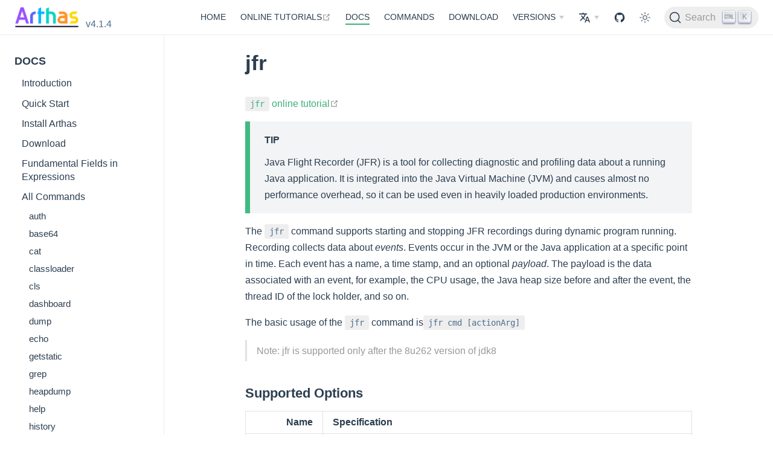

--- FILE ---
content_type: text/html
request_url: https://arthas.aliyun.com/en/doc/jfr.html
body_size: 10451
content:

<!DOCTYPE html>
<html lang="en-US">
  <head>
    <meta charset="utf-8">
    <meta name="viewport" content="width=device-width,initial-scale=1">
    <meta name="generator" content="VuePress 2.0.0-beta.51">
    <style>
      :root {
        --c-bg: #fff;
      }
      html.dark {
        --c-bg: #22272e;
      }
      html, body {
        background-color: var(--c-bg);
      }
    </style>
    <script>
      const userMode = localStorage.getItem('vuepress-color-scheme');
			const systemDarkMode = window.matchMedia && window.matchMedia('(prefers-color-scheme: dark)').matches;
			if (userMode === 'dark' || (userMode !== 'light' && systemDarkMode)) {
				document.documentElement.classList.toggle('dark', true);
			}
    </script>
    <link rel="icon" href="/images/favicon.ico"><meta name="viewport" content="width=device-width, initial-scale=1.0"><meta property="og:title" content="Arthas"><meta property="og:image:alt" content="Alibaba Java Diagnostic Tool Arthas/Alibaba Java诊断利器Arthas - alibaba/arthas: Alibaba Java Diagnostic Tool Arthas/Alibaba Java诊断利器Arthas"><meta property="og:image" content="/images/arthas_mate_image.png"><meta property="og:description" content="Alibaba Java Diagnostic Tool Arthas/Alibaba Java诊断利器Arthas - alibaba/arthas: Alibaba Java Diagnostic Tool Arthas/Alibaba Java诊断利器Arthas"><meta property="og:image:width" content="1200"><meta property="og:image:height" content="600"><meta property="twitter:image:src" content="/images/arthas_mate_image.png"><meta property="twitter:image:alt" content="Alibaba Java Diagnostic Tool Arthas/Alibaba Java诊断利器Arthas - alibaba/arthas: Alibaba Java Diagnostic Tool Arthas/Alibaba Java诊断利器Arthas"><meta itemprop="name" content="Arthas"><meta itemprop="image" content="/images/arthas_mate_image.png"><meta itemprop="description" content="Alibaba Java Diagnostic Tool Arthas/Alibaba Java诊断利器Arthas - alibaba/arthas: Alibaba Java Diagnostic Tool Arthas/Alibaba Java诊断利器Arthas"><script>
    var _hmt = _hmt || [];
    (function() {
      var hm = document.createElement("script");
      hm.src = "https://hm.baidu.com/hm.js?d5c5e25b100f0eb51a4c35c8a86ea9b4";
      var s = document.getElementsByTagName("script")[0]; 
      s.parentNode.insertBefore(hm, s);
    })();
    </script><meta name="aes-config" content="pid=xux-opensource&user_type=101&uid=&username=&dim10=arthas"><script src="//g.alicdn.com/alilog/mlog/aplus_v2.js" id="beacon-aplus" exparams="clog=o&aplus&sidx=aplusSidx&ckx=aplusCkx"></script><script src="//g.alicdn.com/aes/??tracker/1.0.34/index.js,tracker-plugin-pv/2.4.5/index.js,tracker-plugin-event/1.2.5/index.js,tracker-plugin-jserror/1.0.13/index.js,tracker-plugin-api/1.1.14/index.js,tracker-plugin-perf/1.1.8/index.js,tracker-plugin-eventTiming/1.0.4/index.js"></script><title>jfr | arthas</title><meta name="description" content="arthas user document">
    <link rel="modulepreload" href="/assets/app.b47c1ebd.js"><link rel="modulepreload" href="/assets/jfr.html.21de7e40.js"><link rel="modulepreload" href="/assets/arthas-output-recording.5e4ef7bc.js"><link rel="modulepreload" href="/assets/jfr.html.ed4183f3.js"><link rel="prefetch" href="/assets/index.html.bb00ed8d.js"><link rel="prefetch" href="/assets/index.html.e837bcae.js"><link rel="prefetch" href="/assets/index.html.da501668.js"><link rel="prefetch" href="/assets/advanced-use.html.dc56ca1f.js"><link rel="prefetch" href="/assets/advice-class.html.a0b671c3.js"><link rel="prefetch" href="/assets/agent.html.13c3c2e8.js"><link rel="prefetch" href="/assets/arthas-classloader-leak.html.a2e30a61.js"><link rel="prefetch" href="/assets/arthas-properties.html.faafec1f.js"><link rel="prefetch" href="/assets/arthas3.html.f085ba3e.js"><link rel="prefetch" href="/assets/async.html.b10660bc.js"><link rel="prefetch" href="/assets/auth.html.6460c55e.js"><link rel="prefetch" href="/assets/base64.html.32dd15ac.js"><link rel="prefetch" href="/assets/batch-support.html.e3952fbb.js"><link rel="prefetch" href="/assets/cat.html.b7a30458.js"><link rel="prefetch" href="/assets/classloader.html.58fb4cde.js"><link rel="prefetch" href="/assets/cls.html.e0fe3416.js"><link rel="prefetch" href="/assets/commands.html.55e80223.js"><link rel="prefetch" href="/assets/contact-us.html.6dd53487.js"><link rel="prefetch" href="/assets/dashboard.html.34ede665.js"><link rel="prefetch" href="/assets/docker.html.8017860a.js"><link rel="prefetch" href="/assets/download.html.02abdd11.js"><link rel="prefetch" href="/assets/dump.html.2b6a4678.js"><link rel="prefetch" href="/assets/echo.html.ed1148a9.js"><link rel="prefetch" href="/assets/faq.html.85481514.js"><link rel="prefetch" href="/assets/getstatic.html.d1dcaf6e.js"><link rel="prefetch" href="/assets/grep.html.604b08d6.js"><link rel="prefetch" href="/assets/groovy.html.26898d54.js"><link rel="prefetch" href="/assets/heapdump.html.91ba07a7.js"><link rel="prefetch" href="/assets/help.html.35ab4d9b.js"><link rel="prefetch" href="/assets/history.html.3420513b.js"><link rel="prefetch" href="/assets/http-api.html.4a5bc2f4.js"><link rel="prefetch" href="/assets/idea-plugin.html.006228a0.js"><link rel="prefetch" href="/assets/install-detail.html.cf781e13.js"><link rel="prefetch" href="/assets/jad.html.1fd5e156.js"><link rel="prefetch" href="/assets/jfr.html.c42b243d.js"><link rel="prefetch" href="/assets/jvm.html.585f7bf1.js"><link rel="prefetch" href="/assets/keymap.html.23f89412.js"><link rel="prefetch" href="/assets/logger.html.3f5964e2.js"><link rel="prefetch" href="/assets/manual-install.html.274b158b.js"><link rel="prefetch" href="/assets/mbean.html.69273bca.js"><link rel="prefetch" href="/assets/mc.html.dc0d28dd.js"><link rel="prefetch" href="/assets/mcp-server.html.b712d2b7.js"><link rel="prefetch" href="/assets/memory.html.88a11537.js"><link rel="prefetch" href="/assets/monitor.html.d249f94d.js"><link rel="prefetch" href="/assets/ognl.html.4a014257.js"><link rel="prefetch" href="/assets/options.html.c8e27ddf.js"><link rel="prefetch" href="/assets/perfcounter.html.4e2b1d7b.js"><link rel="prefetch" href="/assets/profiler.html.b22b263a.js"><link rel="prefetch" href="/assets/pwd.html.a2c1e2a8.js"><link rel="prefetch" href="/assets/quick-start.html.1d0a2d1a.js"><link rel="prefetch" href="/assets/quit.html.b4a8496e.js"><link rel="prefetch" href="/assets/redefine.html.cd6b3746.js"><link rel="prefetch" href="/assets/release-notes.html.4c42f7f5.js"><link rel="prefetch" href="/assets/reset.html.a1fa2916.js"><link rel="prefetch" href="/assets/retransform.html.8e360826.js"><link rel="prefetch" href="/assets/save-log.html.56f21a73.js"><link rel="prefetch" href="/assets/sc.html.3399de56.js"><link rel="prefetch" href="/assets/session.html.22c07534.js"><link rel="prefetch" href="/assets/sm.html.0c2baf10.js"><link rel="prefetch" href="/assets/spring-boot-starter.html.7ed41988.js"><link rel="prefetch" href="/assets/stack.html.d6fb361c.js"><link rel="prefetch" href="/assets/start-arthas.html.0c5fe61b.js"><link rel="prefetch" href="/assets/stop.html.9d65f922.js"><link rel="prefetch" href="/assets/sysenv.html.e9450375.js"><link rel="prefetch" href="/assets/sysprop.html.19c35d1e.js"><link rel="prefetch" href="/assets/tee.html.e2d63cdc.js"><link rel="prefetch" href="/assets/thread.html.04f2a8d7.js"><link rel="prefetch" href="/assets/trace.html.18c0a412.js"><link rel="prefetch" href="/assets/tt.html.de57eb06.js"><link rel="prefetch" href="/assets/tunnel.html.68a08c80.js"><link rel="prefetch" href="/assets/version.html.e0df6613.js"><link rel="prefetch" href="/assets/vmoption.html.86c303f8.js"><link rel="prefetch" href="/assets/vmtool.html.f1ec0eed.js"><link rel="prefetch" href="/assets/watch.html.689107d5.js"><link rel="prefetch" href="/assets/web-console.html.1b03d357.js"><link rel="prefetch" href="/assets/index.html.96951b5a.js"><link rel="prefetch" href="/assets/advanced-use.html.21e2f1b5.js"><link rel="prefetch" href="/assets/advice-class.html.6a4b3790.js"><link rel="prefetch" href="/assets/agent.html.2001c53b.js"><link rel="prefetch" href="/assets/arthas-properties.html.0c4509be.js"><link rel="prefetch" href="/assets/async.html.7d6b21ea.js"><link rel="prefetch" href="/assets/auth.html.93e1ac5d.js"><link rel="prefetch" href="/assets/base64.html.376396be.js"><link rel="prefetch" href="/assets/batch-support.html.2d35c4e7.js"><link rel="prefetch" href="/assets/cat.html.8550d9ba.js"><link rel="prefetch" href="/assets/classloader.html.85901363.js"><link rel="prefetch" href="/assets/cls.html.50db78ff.js"><link rel="prefetch" href="/assets/commands.html.d3db7631.js"><link rel="prefetch" href="/assets/contact-us.html.436bb086.js"><link rel="prefetch" href="/assets/dashboard.html.1c9a1998.js"><link rel="prefetch" href="/assets/docker.html.56711086.js"><link rel="prefetch" href="/assets/download.html.c3533f74.js"><link rel="prefetch" href="/assets/dump.html.121236b9.js"><link rel="prefetch" href="/assets/echo.html.f8064b7a.js"><link rel="prefetch" href="/assets/faq.html.660264ba.js"><link rel="prefetch" href="/assets/getstatic.html.495da363.js"><link rel="prefetch" href="/assets/grep.html.1cb5479b.js"><link rel="prefetch" href="/assets/groovy.html.1033e7da.js"><link rel="prefetch" href="/assets/heapdump.html.b185b595.js"><link rel="prefetch" href="/assets/help.html.0f6d994b.js"><link rel="prefetch" href="/assets/history.html.b8bea9d8.js"><link rel="prefetch" href="/assets/http-api.html.d0348f7b.js"><link rel="prefetch" href="/assets/idea-plugin.html.4d5b51cd.js"><link rel="prefetch" href="/assets/install-detail.html.917a8294.js"><link rel="prefetch" href="/assets/jad.html.fd5f0440.js"><link rel="prefetch" href="/assets/jvm.html.4045aa6c.js"><link rel="prefetch" href="/assets/keymap.html.2bac6461.js"><link rel="prefetch" href="/assets/logger.html.1b3baf41.js"><link rel="prefetch" href="/assets/manual-install.html.73295ff0.js"><link rel="prefetch" href="/assets/mbean.html.74b4a07f.js"><link rel="prefetch" href="/assets/mc.html.5107ca92.js"><link rel="prefetch" href="/assets/mcp-server.html.41dca3d1.js"><link rel="prefetch" href="/assets/memory.html.361dfd9c.js"><link rel="prefetch" href="/assets/monitor.html.8b80de74.js"><link rel="prefetch" href="/assets/ognl.html.0645a78b.js"><link rel="prefetch" href="/assets/options.html.a78e5d43.js"><link rel="prefetch" href="/assets/perfcounter.html.3eb0354f.js"><link rel="prefetch" href="/assets/profiler.html.15cfa5aa.js"><link rel="prefetch" href="/assets/pwd.html.b165b2b9.js"><link rel="prefetch" href="/assets/quick-start.html.7943199f.js"><link rel="prefetch" href="/assets/quit.html.6db433c9.js"><link rel="prefetch" href="/assets/redefine.html.84a14bd7.js"><link rel="prefetch" href="/assets/release-notes.html.3fa4be46.js"><link rel="prefetch" href="/assets/reset.html.af3889d4.js"><link rel="prefetch" href="/assets/retransform.html.dd5d94ae.js"><link rel="prefetch" href="/assets/save-log.html.98c69eb7.js"><link rel="prefetch" href="/assets/sc.html.d2e5c508.js"><link rel="prefetch" href="/assets/session.html.350e1db8.js"><link rel="prefetch" href="/assets/sm.html.44a66026.js"><link rel="prefetch" href="/assets/spring-boot-starter.html.4177a80d.js"><link rel="prefetch" href="/assets/stack.html.03cb5b2f.js"><link rel="prefetch" href="/assets/start-arthas.html.eeea0b22.js"><link rel="prefetch" href="/assets/stop.html.57157a11.js"><link rel="prefetch" href="/assets/sysenv.html.15a8d01c.js"><link rel="prefetch" href="/assets/sysprop.html.77e5ca2c.js"><link rel="prefetch" href="/assets/tee.html.19e43c08.js"><link rel="prefetch" href="/assets/thread.html.8baa84ce.js"><link rel="prefetch" href="/assets/trace.html.a04470f8.js"><link rel="prefetch" href="/assets/tt.html.660482c2.js"><link rel="prefetch" href="/assets/tunnel.html.d578e4af.js"><link rel="prefetch" href="/assets/version.html.f53551df.js"><link rel="prefetch" href="/assets/vmoption.html.d47c7b63.js"><link rel="prefetch" href="/assets/vmtool.html.bc4beb19.js"><link rel="prefetch" href="/assets/watch.html.f5c3b048.js"><link rel="prefetch" href="/assets/web-console.html.5d1b6633.js"><link rel="prefetch" href="/assets/404.html.a7398692.js"><link rel="prefetch" href="/assets/index.html.d6f8fc7b.js"><link rel="prefetch" href="/assets/index.html.c8d61a9a.js"><link rel="prefetch" href="/assets/index.html.d5c65645.js"><link rel="prefetch" href="/assets/advanced-use.html.20b053ba.js"><link rel="prefetch" href="/assets/advice-class.html.39b99470.js"><link rel="prefetch" href="/assets/agent.html.6c904bcd.js"><link rel="prefetch" href="/assets/arthas-classloader-leak.html.e03d63f9.js"><link rel="prefetch" href="/assets/arthas-properties.html.7e334376.js"><link rel="prefetch" href="/assets/arthas3.html.00363ce9.js"><link rel="prefetch" href="/assets/async.html.59418b87.js"><link rel="prefetch" href="/assets/auth.html.a550fbe5.js"><link rel="prefetch" href="/assets/base64.html.816854e3.js"><link rel="prefetch" href="/assets/batch-support.html.d1c23a75.js"><link rel="prefetch" href="/assets/cat.html.81c0951f.js"><link rel="prefetch" href="/assets/classloader.html.d273644a.js"><link rel="prefetch" href="/assets/cls.html.ae07e56c.js"><link rel="prefetch" href="/assets/commands.html.3fc7f46c.js"><link rel="prefetch" href="/assets/contact-us.html.61354b0c.js"><link rel="prefetch" href="/assets/dashboard.html.8a9322b3.js"><link rel="prefetch" href="/assets/docker.html.8fb91cce.js"><link rel="prefetch" href="/assets/download.html.9a9c2361.js"><link rel="prefetch" href="/assets/dump.html.b8c5b382.js"><link rel="prefetch" href="/assets/echo.html.65e5b816.js"><link rel="prefetch" href="/assets/faq.html.bdebb38d.js"><link rel="prefetch" href="/assets/getstatic.html.9f38e7b2.js"><link rel="prefetch" href="/assets/grep.html.c603d9ee.js"><link rel="prefetch" href="/assets/groovy.html.2ec76c2d.js"><link rel="prefetch" href="/assets/heapdump.html.dd10273a.js"><link rel="prefetch" href="/assets/help.html.8675dfdf.js"><link rel="prefetch" href="/assets/history.html.016fb522.js"><link rel="prefetch" href="/assets/http-api.html.ac82cae0.js"><link rel="prefetch" href="/assets/idea-plugin.html.d41ccc30.js"><link rel="prefetch" href="/assets/install-detail.html.d5920f69.js"><link rel="prefetch" href="/assets/jad.html.03597b68.js"><link rel="prefetch" href="/assets/jfr.html.6bfb72ae.js"><link rel="prefetch" href="/assets/jvm.html.4ebebc25.js"><link rel="prefetch" href="/assets/keymap.html.706bb75f.js"><link rel="prefetch" href="/assets/logger.html.2502749d.js"><link rel="prefetch" href="/assets/manual-install.html.d90b7101.js"><link rel="prefetch" href="/assets/mbean.html.82ff3240.js"><link rel="prefetch" href="/assets/mc.html.724ee9b7.js"><link rel="prefetch" href="/assets/mcp-server.html.b0885129.js"><link rel="prefetch" href="/assets/memory.html.824e7699.js"><link rel="prefetch" href="/assets/monitor.html.889a13c8.js"><link rel="prefetch" href="/assets/ognl.html.0fe80f06.js"><link rel="prefetch" href="/assets/options.html.d15da5e9.js"><link rel="prefetch" href="/assets/perfcounter.html.468934a3.js"><link rel="prefetch" href="/assets/profiler.html.58d67676.js"><link rel="prefetch" href="/assets/pwd.html.ea6fd8ca.js"><link rel="prefetch" href="/assets/quick-start.html.a5e84989.js"><link rel="prefetch" href="/assets/quit.html.5c373b76.js"><link rel="prefetch" href="/assets/redefine.html.66c9b112.js"><link rel="prefetch" href="/assets/release-notes.html.8a403070.js"><link rel="prefetch" href="/assets/reset.html.8636f483.js"><link rel="prefetch" href="/assets/retransform.html.c2d4384e.js"><link rel="prefetch" href="/assets/save-log.html.79784b8e.js"><link rel="prefetch" href="/assets/sc.html.86b0421f.js"><link rel="prefetch" href="/assets/session.html.e0fb023a.js"><link rel="prefetch" href="/assets/sm.html.a135913b.js"><link rel="prefetch" href="/assets/spring-boot-starter.html.2ffa7b9a.js"><link rel="prefetch" href="/assets/stack.html.bf130e19.js"><link rel="prefetch" href="/assets/start-arthas.html.c70307fa.js"><link rel="prefetch" href="/assets/stop.html.9f78492a.js"><link rel="prefetch" href="/assets/sysenv.html.d48a66f0.js"><link rel="prefetch" href="/assets/sysprop.html.cb6debc7.js"><link rel="prefetch" href="/assets/tee.html.1593a1a0.js"><link rel="prefetch" href="/assets/thread.html.d598f51f.js"><link rel="prefetch" href="/assets/trace.html.a1c027b6.js"><link rel="prefetch" href="/assets/tt.html.a0b423fe.js"><link rel="prefetch" href="/assets/tunnel.html.2cfe5900.js"><link rel="prefetch" href="/assets/version.html.c656c02d.js"><link rel="prefetch" href="/assets/vmoption.html.3e224f13.js"><link rel="prefetch" href="/assets/vmtool.html.fa767cf4.js"><link rel="prefetch" href="/assets/watch.html.9cdb974e.js"><link rel="prefetch" href="/assets/web-console.html.3ac0acb5.js"><link rel="prefetch" href="/assets/index.html.30d0dfb8.js"><link rel="prefetch" href="/assets/advanced-use.html.1792e04e.js"><link rel="prefetch" href="/assets/advice-class.html.813c865f.js"><link rel="prefetch" href="/assets/agent.html.37dbe60d.js"><link rel="prefetch" href="/assets/arthas-properties.html.3d78e992.js"><link rel="prefetch" href="/assets/async.html.1f5505f8.js"><link rel="prefetch" href="/assets/auth.html.65762851.js"><link rel="prefetch" href="/assets/base64.html.ca9b5a6c.js"><link rel="prefetch" href="/assets/batch-support.html.d13ca1fb.js"><link rel="prefetch" href="/assets/cat.html.8890ba54.js"><link rel="prefetch" href="/assets/classloader.html.b0a87f1f.js"><link rel="prefetch" href="/assets/cls.html.1f9c50bd.js"><link rel="prefetch" href="/assets/commands.html.023b1e0b.js"><link rel="prefetch" href="/assets/contact-us.html.03cac505.js"><link rel="prefetch" href="/assets/dashboard.html.13cd3620.js"><link rel="prefetch" href="/assets/docker.html.7b4619d6.js"><link rel="prefetch" href="/assets/download.html.c8f06050.js"><link rel="prefetch" href="/assets/dump.html.b1700894.js"><link rel="prefetch" href="/assets/echo.html.4adee509.js"><link rel="prefetch" href="/assets/faq.html.2cb15bc9.js"><link rel="prefetch" href="/assets/getstatic.html.464fbc71.js"><link rel="prefetch" href="/assets/grep.html.6cd34537.js"><link rel="prefetch" href="/assets/groovy.html.53e2f06c.js"><link rel="prefetch" href="/assets/heapdump.html.a20ebfcf.js"><link rel="prefetch" href="/assets/help.html.62031a56.js"><link rel="prefetch" href="/assets/history.html.c8069b00.js"><link rel="prefetch" href="/assets/http-api.html.fb33e134.js"><link rel="prefetch" href="/assets/idea-plugin.html.9285fdbc.js"><link rel="prefetch" href="/assets/install-detail.html.7eba559c.js"><link rel="prefetch" href="/assets/jad.html.2d4f8d99.js"><link rel="prefetch" href="/assets/jvm.html.bf26dee6.js"><link rel="prefetch" href="/assets/keymap.html.8551d964.js"><link rel="prefetch" href="/assets/logger.html.71027baa.js"><link rel="prefetch" href="/assets/manual-install.html.86e65689.js"><link rel="prefetch" href="/assets/mbean.html.d506c82f.js"><link rel="prefetch" href="/assets/mc.html.b72108eb.js"><link rel="prefetch" href="/assets/mcp-server.html.75572b04.js"><link rel="prefetch" href="/assets/memory.html.d911f497.js"><link rel="prefetch" href="/assets/monitor.html.9e50a9a6.js"><link rel="prefetch" href="/assets/ognl.html.df163d82.js"><link rel="prefetch" href="/assets/options.html.34356aff.js"><link rel="prefetch" href="/assets/perfcounter.html.f6f2047c.js"><link rel="prefetch" href="/assets/profiler.html.6de07566.js"><link rel="prefetch" href="/assets/pwd.html.97fb6b2a.js"><link rel="prefetch" href="/assets/quick-start.html.8b78e924.js"><link rel="prefetch" href="/assets/quit.html.c0b88bd6.js"><link rel="prefetch" href="/assets/redefine.html.c484c45b.js"><link rel="prefetch" href="/assets/release-notes.html.f2d6dd52.js"><link rel="prefetch" href="/assets/reset.html.7005b94e.js"><link rel="prefetch" href="/assets/retransform.html.8433a310.js"><link rel="prefetch" href="/assets/save-log.html.f36bb3e4.js"><link rel="prefetch" href="/assets/sc.html.49b41d49.js"><link rel="prefetch" href="/assets/session.html.e2caf501.js"><link rel="prefetch" href="/assets/sm.html.f87e3cc1.js"><link rel="prefetch" href="/assets/spring-boot-starter.html.61febc16.js"><link rel="prefetch" href="/assets/stack.html.2a312380.js"><link rel="prefetch" href="/assets/start-arthas.html.b2f08c00.js"><link rel="prefetch" href="/assets/stop.html.8d436c7d.js"><link rel="prefetch" href="/assets/sysenv.html.ebfed4a4.js"><link rel="prefetch" href="/assets/sysprop.html.f5975d01.js"><link rel="prefetch" href="/assets/tee.html.db38fe56.js"><link rel="prefetch" href="/assets/thread.html.627793d7.js"><link rel="prefetch" href="/assets/trace.html.8baadf16.js"><link rel="prefetch" href="/assets/tt.html.e4c446c6.js"><link rel="prefetch" href="/assets/tunnel.html.7d8b024e.js"><link rel="prefetch" href="/assets/version.html.dd901f0c.js"><link rel="prefetch" href="/assets/vmoption.html.2daec6d6.js"><link rel="prefetch" href="/assets/vmtool.html.7a4e1fcd.js"><link rel="prefetch" href="/assets/watch.html.2ec3f1e5.js"><link rel="prefetch" href="/assets/web-console.html.95b6bea8.js"><link rel="prefetch" href="/assets/404.html.f3b91e25.js">
    <link rel="stylesheet" href="/assets/style.cf0d4c26.css">
  </head>
  <body>
    <div id="app"><!--[--><div class="theme-container"><!--[--><header class="navbar"><div class="toggle-sidebar-button" title="toggle sidebar" aria-expanded="false" role="button" tabindex="0"><div class="icon" aria-hidden="true"><span></span><span></span><span></span></div></div><span><a href="/en/" class="" data-v-a8869d06><!----><span class="site-name can-hide" data-v-a8869d06>arthas</span><span class="navbar-version" data-v-a8869d06>v4.1.4</span></a></span><div class="navbar-items-wrapper" style=""><!--[--><!--]--><nav class="navbar-items can-hide"><!--[--><div class="navbar-item"><a href="/en/" class="" aria-label="HOME"><!--[--><!--]--> HOME <!--[--><!--]--></a></div><div class="navbar-item"><a class="external-link" href="/doc/arthas-tutorials.html?language=en&amp;id=arthas-basics" rel="noopener noreferrer" target="_blank" aria-label="ONLINE TUTORIALS"><!--[--><!--]--><span>ONLINE TUTORIALS</span><span><svg class="external-link-icon" xmlns="http://www.w3.org/2000/svg" aria-hidden="true" focusable="false" x="0px" y="0px" viewbox="0 0 100 100" width="15" height="15"><path fill="currentColor" d="M18.8,85.1h56l0,0c2.2,0,4-1.8,4-4v-32h-8v28h-48v-48h28v-8h-32l0,0c-2.2,0-4,1.8-4,4v56C14.8,83.3,16.6,85.1,18.8,85.1z"></path><polygon fill="currentColor" points="45.7,48.7 51.3,54.3 77.2,28.5 77.2,37.2 85.2,37.2 85.2,14.9 62.8,14.9 62.8,22.9 71.5,22.9"></polygon></svg><span class="external-link-icon-sr-only">open in new window</span></span><!--[--><!--]--></a></div><div class="navbar-item"><a href="/en/doc" class="router-link-active" aria-label="DOCS"><!--[--><!--]--> DOCS <!--[--><!--]--></a></div><div class="navbar-item"><a href="/en/doc/commands.md" class="" aria-label="COMMANDS"><!--[--><!--]--> COMMANDS <!--[--><!--]--></a></div><div class="navbar-item"><a href="/en/doc/download.md" class="" aria-label="DOWNLOAD"><!--[--><!--]--> DOWNLOAD <!--[--><!--]--></a></div><div class="navbar-item"><div class="navbar-dropdown-wrapper"><button class="navbar-dropdown-title" type="button" aria-label="VERSIONS"><span class="title">VERSIONS</span><span class="arrow down"></span></button><button class="navbar-dropdown-title-mobile" type="button" aria-label="VERSIONS"><span class="title">VERSIONS</span><span class="right arrow"></span></button><ul style="display:none;" class="navbar-dropdown"><!--[--><li class="navbar-dropdown-item"><a class="external-link" href="https://arthas.aliyun.com/3.x/en/" rel="noopener noreferrer" target="_blank" aria-label="v3.x"><!--[--><!--]--><span>v3.x</span><span><svg class="external-link-icon" xmlns="http://www.w3.org/2000/svg" aria-hidden="true" focusable="false" x="0px" y="0px" viewbox="0 0 100 100" width="15" height="15"><path fill="currentColor" d="M18.8,85.1h56l0,0c2.2,0,4-1.8,4-4v-32h-8v28h-48v-48h28v-8h-32l0,0c-2.2,0-4,1.8-4,4v56C14.8,83.3,16.6,85.1,18.8,85.1z"></path><polygon fill="currentColor" points="45.7,48.7 51.3,54.3 77.2,28.5 77.2,37.2 85.2,37.2 85.2,14.9 62.8,14.9 62.8,22.9 71.5,22.9"></polygon></svg><span class="external-link-icon-sr-only">open in new window</span></span><!--[--><!--]--></a></li><!--]--></ul></div></div><div class="navbar-item"><div class="navbar-dropdown-wrapper"><button class="navbar-dropdown-title" type="button" aria-label="Select language"><svg xmlns="http://www.w3.org/2000/svg" xmlns:xlink="http://www.w3.org/1999/xlink" width="1em" height="1em" style="height:1.25rem;width:1.25rem;vertical-align:bottom;" viewbox="0 0 24 24"><path fill="currentColor" d="M13.35 22q-.6 0-.862-.387q-.263-.388-.063-.963l3.65-9.675q.15-.4.563-.688Q17.05 10 17.5 10q.425 0 .85.287q.425.288.575.688l3.65 9.675q.2.575-.062.963q-.263.387-.888.387q-.275 0-.5-.175q-.225-.175-.325-.425l-.85-2.45H15.1l-.875 2.45q-.1.25-.35.425q-.25.175-.525.175Zm2.35-4.8h3.6l-1.75-4.95h-.1ZM7.15 8.55q.4.725.85 1.337q.45.613 1.05 1.263q1.1-1.2 1.825-2.462Q11.6 7.425 12.1 6H2q-.425 0-.712-.287Q1 5.425 1 5t.288-.713Q1.575 4 2 4h6V3q0-.425.288-.713Q8.575 2 9 2t.713.287Q10 2.575 10 3v1h6q.425 0 .712.287Q17 4.575 17 5t-.288.713Q16.425 6 16 6h-1.9q-.525 1.775-1.425 3.45q-.9 1.675-2.225 3.15l2.4 2.45l-.75 2.05L9 14l-4.3 4.3q-.275.275-.7.275q-.425 0-.7-.275q-.275-.275-.275-.7q0-.425.275-.7l4.35-4.35q-.675-.775-1.25-1.563q-.575-.787-1.025-1.662Q5.1 8.8 5.35 8.4t.875-.4q.25 0 .525.162q.275.163.4.388Z"></path></svg><span class="arrow down"></span></button><button class="navbar-dropdown-title-mobile" type="button" aria-label="Select language"><svg xmlns="http://www.w3.org/2000/svg" xmlns:xlink="http://www.w3.org/1999/xlink" width="1em" height="1em" style="height:1.25rem;width:1.25rem;vertical-align:bottom;" viewbox="0 0 24 24"><path fill="currentColor" d="M13.35 22q-.6 0-.862-.387q-.263-.388-.063-.963l3.65-9.675q.15-.4.563-.688Q17.05 10 17.5 10q.425 0 .85.287q.425.288.575.688l3.65 9.675q.2.575-.062.963q-.263.387-.888.387q-.275 0-.5-.175q-.225-.175-.325-.425l-.85-2.45H15.1l-.875 2.45q-.1.25-.35.425q-.25.175-.525.175Zm2.35-4.8h3.6l-1.75-4.95h-.1ZM7.15 8.55q.4.725.85 1.337q.45.613 1.05 1.263q1.1-1.2 1.825-2.462Q11.6 7.425 12.1 6H2q-.425 0-.712-.287Q1 5.425 1 5t.288-.713Q1.575 4 2 4h6V3q0-.425.288-.713Q8.575 2 9 2t.713.287Q10 2.575 10 3v1h6q.425 0 .712.287Q17 4.575 17 5t-.288.713Q16.425 6 16 6h-1.9q-.525 1.775-1.425 3.45q-.9 1.675-2.225 3.15l2.4 2.45l-.75 2.05L9 14l-4.3 4.3q-.275.275-.7.275q-.425 0-.7-.275q-.275-.275-.275-.7q0-.425.275-.7l4.35-4.35q-.675-.775-1.25-1.563q-.575-.787-1.025-1.662Q5.1 8.8 5.35 8.4t.875-.4q.25 0 .525.162q.275.163.4.388Z"></path></svg><span class="right arrow"></span></button><ul style="display:none;" class="navbar-dropdown"><!--[--><li class="navbar-dropdown-item"><a href="/doc/jfr.html" class="" aria-label="简体中文"><!--[--><!--]--> 简体中文 <!--[--><!--]--></a></li><li class="navbar-dropdown-item"><a aria-current="page" href="/en/doc/jfr.html" class="router-link-active router-link-exact-active router-link-active" aria-label="English"><!--[--><!--]--> English <!--[--><!--]--></a></li><!--]--></ul></div></div><div class="navbar-item"><a class="external-link" href="https://github.com/alibaba/arthas" rel="noopener noreferrer" target="_blank" aria-label="GitHub"><!--[--><!--]--><svg xmlns="http://www.w3.org/2000/svg" xmlns:xlink="http://www.w3.org/1999/xlink" viewbox="0 0 24 24" style="height:1.25rem;width:1.25rem;vertical-align:bottom;"><path fill="currentColor" d="M12 2A10 10 0 0 0 2 12c0 4.42 2.87 8.17 6.84 9.5c.5.08.66-.23.66-.5v-1.69c-2.77.6-3.36-1.34-3.36-1.34c-.46-1.16-1.11-1.47-1.11-1.47c-.91-.62.07-.6.07-.6c1 .07 1.53 1.03 1.53 1.03c.87 1.52 2.34 1.07 2.91.83c.09-.65.35-1.09.63-1.34c-2.22-.25-4.55-1.11-4.55-4.92c0-1.11.38-2 1.03-2.71c-.1-.25-.45-1.29.1-2.64c0 0 .84-.27 2.75 1.02c.79-.22 1.65-.33 2.5-.33c.85 0 1.71.11 2.5.33c1.91-1.29 2.75-1.02 2.75-1.02c.55 1.35.2 2.39.1 2.64c.65.71 1.03 1.6 1.03 2.71c0 3.82-2.34 4.66-4.57 4.91c.36.31.69.92.69 1.85V21c0 .27.16.59.67.5C19.14 20.16 22 16.42 22 12A10 10 0 0 0 12 2Z"></path></svg><!----><!--[--><!--]--></a></div><!--]--></nav><!--[--><!--]--><button class="toggle-color-mode-button" title="toggle color mode"><svg style="" class="icon" focusable="false" viewBox="0 0 32 32"><path d="M16 12.005a4 4 0 1 1-4 4a4.005 4.005 0 0 1 4-4m0-2a6 6 0 1 0 6 6a6 6 0 0 0-6-6z" fill="currentColor"></path><path d="M5.394 6.813l1.414-1.415l3.506 3.506L8.9 10.318z" fill="currentColor"></path><path d="M2 15.005h5v2H2z" fill="currentColor"></path><path d="M5.394 25.197L8.9 21.691l1.414 1.415l-3.506 3.505z" fill="currentColor"></path><path d="M15 25.005h2v5h-2z" fill="currentColor"></path><path d="M21.687 23.106l1.414-1.415l3.506 3.506l-1.414 1.414z" fill="currentColor"></path><path d="M25 15.005h5v2h-5z" fill="currentColor"></path><path d="M21.687 8.904l3.506-3.506l1.414 1.415l-3.506 3.505z" fill="currentColor"></path><path d="M15 2.005h2v5h-2z" fill="currentColor"></path></svg><svg style="display:none;" class="icon" focusable="false" viewBox="0 0 32 32"><path d="M13.502 5.414a15.075 15.075 0 0 0 11.594 18.194a11.113 11.113 0 0 1-7.975 3.39c-.138 0-.278.005-.418 0a11.094 11.094 0 0 1-3.2-21.584M14.98 3a1.002 1.002 0 0 0-.175.016a13.096 13.096 0 0 0 1.825 25.981c.164.006.328 0 .49 0a13.072 13.072 0 0 0 10.703-5.555a1.01 1.01 0 0 0-.783-1.565A13.08 13.08 0 0 1 15.89 4.38A1.015 1.015 0 0 0 14.98 3z" fill="currentColor"></path></svg></button><div id="docsearch-container"></div></div></header><!--]--><div class="sidebar-mask"></div><!--[--><aside class="sidebar"><nav class="navbar-items"><!--[--><div class="navbar-item"><a href="/en/" class="" aria-label="HOME"><!--[--><!--]--> HOME <!--[--><!--]--></a></div><div class="navbar-item"><a class="external-link" href="/doc/arthas-tutorials.html?language=en&amp;id=arthas-basics" rel="noopener noreferrer" target="_blank" aria-label="ONLINE TUTORIALS"><!--[--><!--]--><span>ONLINE TUTORIALS</span><span><svg class="external-link-icon" xmlns="http://www.w3.org/2000/svg" aria-hidden="true" focusable="false" x="0px" y="0px" viewbox="0 0 100 100" width="15" height="15"><path fill="currentColor" d="M18.8,85.1h56l0,0c2.2,0,4-1.8,4-4v-32h-8v28h-48v-48h28v-8h-32l0,0c-2.2,0-4,1.8-4,4v56C14.8,83.3,16.6,85.1,18.8,85.1z"></path><polygon fill="currentColor" points="45.7,48.7 51.3,54.3 77.2,28.5 77.2,37.2 85.2,37.2 85.2,14.9 62.8,14.9 62.8,22.9 71.5,22.9"></polygon></svg><span class="external-link-icon-sr-only">open in new window</span></span><!--[--><!--]--></a></div><div class="navbar-item"><a href="/en/doc" class="router-link-active" aria-label="DOCS"><!--[--><!--]--> DOCS <!--[--><!--]--></a></div><div class="navbar-item"><a href="/en/doc/commands.md" class="" aria-label="COMMANDS"><!--[--><!--]--> COMMANDS <!--[--><!--]--></a></div><div class="navbar-item"><a href="/en/doc/download.md" class="" aria-label="DOWNLOAD"><!--[--><!--]--> DOWNLOAD <!--[--><!--]--></a></div><div class="navbar-item"><div class="navbar-dropdown-wrapper"><button class="navbar-dropdown-title" type="button" aria-label="VERSIONS"><span class="title">VERSIONS</span><span class="arrow down"></span></button><button class="navbar-dropdown-title-mobile" type="button" aria-label="VERSIONS"><span class="title">VERSIONS</span><span class="right arrow"></span></button><ul style="display:none;" class="navbar-dropdown"><!--[--><li class="navbar-dropdown-item"><a class="external-link" href="https://arthas.aliyun.com/3.x/en/" rel="noopener noreferrer" target="_blank" aria-label="v3.x"><!--[--><!--]--><span>v3.x</span><span><svg class="external-link-icon" xmlns="http://www.w3.org/2000/svg" aria-hidden="true" focusable="false" x="0px" y="0px" viewbox="0 0 100 100" width="15" height="15"><path fill="currentColor" d="M18.8,85.1h56l0,0c2.2,0,4-1.8,4-4v-32h-8v28h-48v-48h28v-8h-32l0,0c-2.2,0-4,1.8-4,4v56C14.8,83.3,16.6,85.1,18.8,85.1z"></path><polygon fill="currentColor" points="45.7,48.7 51.3,54.3 77.2,28.5 77.2,37.2 85.2,37.2 85.2,14.9 62.8,14.9 62.8,22.9 71.5,22.9"></polygon></svg><span class="external-link-icon-sr-only">open in new window</span></span><!--[--><!--]--></a></li><!--]--></ul></div></div><div class="navbar-item"><div class="navbar-dropdown-wrapper"><button class="navbar-dropdown-title" type="button" aria-label="Select language"><svg xmlns="http://www.w3.org/2000/svg" xmlns:xlink="http://www.w3.org/1999/xlink" width="1em" height="1em" style="height:1.25rem;width:1.25rem;vertical-align:bottom;" viewbox="0 0 24 24"><path fill="currentColor" d="M13.35 22q-.6 0-.862-.387q-.263-.388-.063-.963l3.65-9.675q.15-.4.563-.688Q17.05 10 17.5 10q.425 0 .85.287q.425.288.575.688l3.65 9.675q.2.575-.062.963q-.263.387-.888.387q-.275 0-.5-.175q-.225-.175-.325-.425l-.85-2.45H15.1l-.875 2.45q-.1.25-.35.425q-.25.175-.525.175Zm2.35-4.8h3.6l-1.75-4.95h-.1ZM7.15 8.55q.4.725.85 1.337q.45.613 1.05 1.263q1.1-1.2 1.825-2.462Q11.6 7.425 12.1 6H2q-.425 0-.712-.287Q1 5.425 1 5t.288-.713Q1.575 4 2 4h6V3q0-.425.288-.713Q8.575 2 9 2t.713.287Q10 2.575 10 3v1h6q.425 0 .712.287Q17 4.575 17 5t-.288.713Q16.425 6 16 6h-1.9q-.525 1.775-1.425 3.45q-.9 1.675-2.225 3.15l2.4 2.45l-.75 2.05L9 14l-4.3 4.3q-.275.275-.7.275q-.425 0-.7-.275q-.275-.275-.275-.7q0-.425.275-.7l4.35-4.35q-.675-.775-1.25-1.563q-.575-.787-1.025-1.662Q5.1 8.8 5.35 8.4t.875-.4q.25 0 .525.162q.275.163.4.388Z"></path></svg><span class="arrow down"></span></button><button class="navbar-dropdown-title-mobile" type="button" aria-label="Select language"><svg xmlns="http://www.w3.org/2000/svg" xmlns:xlink="http://www.w3.org/1999/xlink" width="1em" height="1em" style="height:1.25rem;width:1.25rem;vertical-align:bottom;" viewbox="0 0 24 24"><path fill="currentColor" d="M13.35 22q-.6 0-.862-.387q-.263-.388-.063-.963l3.65-9.675q.15-.4.563-.688Q17.05 10 17.5 10q.425 0 .85.287q.425.288.575.688l3.65 9.675q.2.575-.062.963q-.263.387-.888.387q-.275 0-.5-.175q-.225-.175-.325-.425l-.85-2.45H15.1l-.875 2.45q-.1.25-.35.425q-.25.175-.525.175Zm2.35-4.8h3.6l-1.75-4.95h-.1ZM7.15 8.55q.4.725.85 1.337q.45.613 1.05 1.263q1.1-1.2 1.825-2.462Q11.6 7.425 12.1 6H2q-.425 0-.712-.287Q1 5.425 1 5t.288-.713Q1.575 4 2 4h6V3q0-.425.288-.713Q8.575 2 9 2t.713.287Q10 2.575 10 3v1h6q.425 0 .712.287Q17 4.575 17 5t-.288.713Q16.425 6 16 6h-1.9q-.525 1.775-1.425 3.45q-.9 1.675-2.225 3.15l2.4 2.45l-.75 2.05L9 14l-4.3 4.3q-.275.275-.7.275q-.425 0-.7-.275q-.275-.275-.275-.7q0-.425.275-.7l4.35-4.35q-.675-.775-1.25-1.563q-.575-.787-1.025-1.662Q5.1 8.8 5.35 8.4t.875-.4q.25 0 .525.162q.275.163.4.388Z"></path></svg><span class="right arrow"></span></button><ul style="display:none;" class="navbar-dropdown"><!--[--><li class="navbar-dropdown-item"><a href="/doc/jfr.html" class="" aria-label="简体中文"><!--[--><!--]--> 简体中文 <!--[--><!--]--></a></li><li class="navbar-dropdown-item"><a aria-current="page" href="/en/doc/jfr.html" class="router-link-active router-link-exact-active router-link-active" aria-label="English"><!--[--><!--]--> English <!--[--><!--]--></a></li><!--]--></ul></div></div><div class="navbar-item"><a class="external-link" href="https://github.com/alibaba/arthas" rel="noopener noreferrer" target="_blank" aria-label="GitHub"><!--[--><!--]--><svg xmlns="http://www.w3.org/2000/svg" xmlns:xlink="http://www.w3.org/1999/xlink" viewbox="0 0 24 24" style="height:1.25rem;width:1.25rem;vertical-align:bottom;"><path fill="currentColor" d="M12 2A10 10 0 0 0 2 12c0 4.42 2.87 8.17 6.84 9.5c.5.08.66-.23.66-.5v-1.69c-2.77.6-3.36-1.34-3.36-1.34c-.46-1.16-1.11-1.47-1.11-1.47c-.91-.62.07-.6.07-.6c1 .07 1.53 1.03 1.53 1.03c.87 1.52 2.34 1.07 2.91.83c.09-.65.35-1.09.63-1.34c-2.22-.25-4.55-1.11-4.55-4.92c0-1.11.38-2 1.03-2.71c-.1-.25-.45-1.29.1-2.64c0 0 .84-.27 2.75 1.02c.79-.22 1.65-.33 2.5-.33c.85 0 1.71.11 2.5.33c1.91-1.29 2.75-1.02 2.75-1.02c.55 1.35.2 2.39.1 2.64c.65.71 1.03 1.6 1.03 2.71c0 3.82-2.34 4.66-4.57 4.91c.36.31.69.92.69 1.85V21c0 .27.16.59.67.5C19.14 20.16 22 16.42 22 12A10 10 0 0 0 12 2Z"></path></svg><!----><!--[--><!--]--></a></div><!--]--></nav><!--[--><!--]--><ul class="sidebar-items"><!--[--><li><p tabindex="0" class="sidebar-item sidebar-heading active">DOCS <!----></p><ul style="" class="sidebar-item-children"><!--[--><li><a href="/en/doc/" class="router-link-active sidebar-item" aria-label="Introduction"><!--[--><!--]--> Introduction <!--[--><!--]--></a><!----></li><li><a href="/en/doc/quick-start.html" class="sidebar-item" aria-label="Quick Start"><!--[--><!--]--> Quick Start <!--[--><!--]--></a><!----></li><li><a href="/en/doc/install-detail.html" class="sidebar-item" aria-label="Install Arthas"><!--[--><!--]--> Install Arthas <!--[--><!--]--></a><!----></li><li><a href="/en/doc/download.html" class="sidebar-item" aria-label="Download"><!--[--><!--]--> Download <!--[--><!--]--></a><!----></li><li><a href="/en/doc/advice-class.html" class="sidebar-item" aria-label="Fundamental Fields in Expressions"><!--[--><!--]--> Fundamental Fields in Expressions <!--[--><!--]--></a><!----></li><li><a href="/en/doc/commands.md" class="sidebar-item active collapsible" aria-label="All Commands"><!--[--><!--]--> All Commands <!--[--><!--]--></a><ul style="" class="sidebar-item-children"><!--[--><li><a href="/en/doc/auth.html" class="sidebar-item" aria-label="auth"><!--[--><!--]--> auth <!--[--><!--]--></a><!----></li><li><a href="/en/doc/base64.html" class="sidebar-item" aria-label="base64"><!--[--><!--]--> base64 <!--[--><!--]--></a><!----></li><li><a href="/en/doc/cat.html" class="sidebar-item" aria-label="cat"><!--[--><!--]--> cat <!--[--><!--]--></a><!----></li><li><a href="/en/doc/classloader.html" class="sidebar-item" aria-label="classloader"><!--[--><!--]--> classloader <!--[--><!--]--></a><!----></li><li><a href="/en/doc/cls.html" class="sidebar-item" aria-label="cls"><!--[--><!--]--> cls <!--[--><!--]--></a><!----></li><li><a href="/en/doc/dashboard.html" class="sidebar-item" aria-label="dashboard"><!--[--><!--]--> dashboard <!--[--><!--]--></a><!----></li><li><a href="/en/doc/dump.html" class="sidebar-item" aria-label="dump"><!--[--><!--]--> dump <!--[--><!--]--></a><!----></li><li><a href="/en/doc/echo.html" class="sidebar-item" aria-label="echo"><!--[--><!--]--> echo <!--[--><!--]--></a><!----></li><li><a href="/en/doc/getstatic.html" class="sidebar-item" aria-label="getstatic"><!--[--><!--]--> getstatic <!--[--><!--]--></a><!----></li><li><a href="/en/doc/grep.html" class="sidebar-item" aria-label="grep"><!--[--><!--]--> grep <!--[--><!--]--></a><!----></li><li><a href="/en/doc/heapdump.html" class="sidebar-item" aria-label="heapdump"><!--[--><!--]--> heapdump <!--[--><!--]--></a><!----></li><li><a href="/en/doc/help.html" class="sidebar-item" aria-label="help"><!--[--><!--]--> help <!--[--><!--]--></a><!----></li><li><a href="/en/doc/history.html" class="sidebar-item" aria-label="history"><!--[--><!--]--> history <!--[--><!--]--></a><!----></li><li><a href="/en/doc/jad.html" class="sidebar-item" aria-label="jad"><!--[--><!--]--> jad <!--[--><!--]--></a><!----></li><li><a aria-current="page" href="/en/doc/jfr.html" class="router-link-active router-link-exact-active router-link-active sidebar-item active" aria-label="jfr"><!--[--><!--]--> jfr <!--[--><!--]--></a><!----></li><li><a href="/en/doc/jvm.html" class="sidebar-item" aria-label="jvm"><!--[--><!--]--> jvm <!--[--><!--]--></a><!----></li><li><a href="/en/doc/keymap.html" class="sidebar-item" aria-label="keymap"><!--[--><!--]--> keymap <!--[--><!--]--></a><!----></li><li><a href="/en/doc/logger.html" class="sidebar-item" aria-label="logger"><!--[--><!--]--> logger <!--[--><!--]--></a><!----></li><li><a href="/en/doc/mbean.html" class="sidebar-item" aria-label="mbean"><!--[--><!--]--> mbean <!--[--><!--]--></a><!----></li><li><a href="/en/doc/mc.html" class="sidebar-item" aria-label="mc"><!--[--><!--]--> mc <!--[--><!--]--></a><!----></li><li><a href="/en/doc/memory.html" class="sidebar-item" aria-label="memory"><!--[--><!--]--> memory <!--[--><!--]--></a><!----></li><li><a href="/en/doc/monitor.html" class="sidebar-item" aria-label="monitor"><!--[--><!--]--> monitor <!--[--><!--]--></a><!----></li><li><a href="/en/doc/ognl.html" class="sidebar-item" aria-label="ognl"><!--[--><!--]--> ognl <!--[--><!--]--></a><!----></li><li><a href="/en/doc/options.html" class="sidebar-item" aria-label="options"><!--[--><!--]--> options <!--[--><!--]--></a><!----></li><li><a href="/en/doc/perfcounter.html" class="sidebar-item" aria-label="perfcounter"><!--[--><!--]--> perfcounter <!--[--><!--]--></a><!----></li><li><a href="/en/doc/profiler.html" class="sidebar-item" aria-label="profiler"><!--[--><!--]--> profiler <!--[--><!--]--></a><!----></li><li><a href="/en/doc/pwd.html" class="sidebar-item" aria-label="pwd"><!--[--><!--]--> pwd <!--[--><!--]--></a><!----></li><li><a href="/en/doc/quit.html" class="sidebar-item" aria-label="quit"><!--[--><!--]--> quit <!--[--><!--]--></a><!----></li><li><a href="/en/doc/redefine.html" class="sidebar-item" aria-label="redefine"><!--[--><!--]--> redefine <!--[--><!--]--></a><!----></li><li><a href="/en/doc/reset.html" class="sidebar-item" aria-label="reset"><!--[--><!--]--> reset <!--[--><!--]--></a><!----></li><li><a href="/en/doc/retransform.html" class="sidebar-item" aria-label="retransform"><!--[--><!--]--> retransform <!--[--><!--]--></a><!----></li><li><a href="/en/doc/sc.html" class="sidebar-item" aria-label="sc"><!--[--><!--]--> sc <!--[--><!--]--></a><!----></li><li><a href="/en/doc/session.html" class="sidebar-item" aria-label="session"><!--[--><!--]--> session <!--[--><!--]--></a><!----></li><li><a href="/en/doc/sm.html" class="sidebar-item" aria-label="sm"><!--[--><!--]--> sm <!--[--><!--]--></a><!----></li><li><a href="/en/doc/stack.html" class="sidebar-item" aria-label="stack"><!--[--><!--]--> stack <!--[--><!--]--></a><!----></li><li><a href="/en/doc/stop.html" class="sidebar-item" aria-label="stop"><!--[--><!--]--> stop <!--[--><!--]--></a><!----></li><li><a href="/en/doc/sysenv.html" class="sidebar-item" aria-label="sysenv"><!--[--><!--]--> sysenv <!--[--><!--]--></a><!----></li><li><a href="/en/doc/sysprop.html" class="sidebar-item" aria-label="sysprop"><!--[--><!--]--> sysprop <!--[--><!--]--></a><!----></li><li><a href="/en/doc/tee.html" class="sidebar-item" aria-label="tee"><!--[--><!--]--> tee <!--[--><!--]--></a><!----></li><li><a href="/en/doc/thread.html" class="sidebar-item" aria-label="thread"><!--[--><!--]--> thread <!--[--><!--]--></a><!----></li><li><a href="/en/doc/trace.html" class="sidebar-item" aria-label="trace"><!--[--><!--]--> trace <!--[--><!--]--></a><!----></li><li><a href="/en/doc/tt.html" class="sidebar-item" aria-label="tt"><!--[--><!--]--> tt <!--[--><!--]--></a><!----></li><li><a href="/en/doc/version.html" class="sidebar-item" aria-label="version"><!--[--><!--]--> version <!--[--><!--]--></a><!----></li><li><a href="/en/doc/vmoption.html" class="sidebar-item" aria-label="vmoption"><!--[--><!--]--> vmoption <!--[--><!--]--></a><!----></li><li><a href="/en/doc/vmtool.html" class="sidebar-item" aria-label="vmtool"><!--[--><!--]--> vmtool <!--[--><!--]--></a><!----></li><li><a href="/en/doc/watch.html" class="sidebar-item" aria-label="watch"><!--[--><!--]--> watch <!--[--><!--]--></a><!----></li><!--]--></ul></li><li><a href="/en/doc/advanced-use.md" class="sidebar-item collapsible" aria-label="Other features"><!--[--><!--]--> Other features <!--[--><!--]--></a><ul style="display:none;" class="sidebar-item-children"><!--[--><li><a href="/en/doc/async.html" class="sidebar-item" aria-label="Arthas Async Jobs"><!--[--><!--]--> Arthas Async Jobs <!--[--><!--]--></a><!----></li><li><a href="/en/doc/save-log.html" class="sidebar-item" aria-label="Log command outputs"><!--[--><!--]--> Log command outputs <!--[--><!--]--></a><!----></li><li><a href="/en/doc/docker.html" class="sidebar-item" aria-label="Docker"><!--[--><!--]--> Docker <!--[--><!--]--></a><!----></li><li><a href="/en/doc/web-console.html" class="sidebar-item" aria-label="Web Console"><!--[--><!--]--> Web Console <!--[--><!--]--></a><!----></li><li><a href="/en/doc/tunnel.html" class="sidebar-item" aria-label="Arthas Tunnel"><!--[--><!--]--> Arthas Tunnel <!--[--><!--]--></a><!----></li><li><a href="/en/doc/idea-plugin.html" class="sidebar-item" aria-label="IDEA Plugin"><!--[--><!--]--> IDEA Plugin <!--[--><!--]--></a><!----></li><li><a href="/en/doc/arthas-properties.html" class="sidebar-item" aria-label="Arthas Properties"><!--[--><!--]--> Arthas Properties <!--[--><!--]--></a><!----></li><li><a href="/en/doc/agent.html" class="sidebar-item" aria-label="Start as a Java Agent"><!--[--><!--]--> Start as a Java Agent <!--[--><!--]--></a><!----></li><li><a href="/en/doc/spring-boot-starter.html" class="sidebar-item" aria-label="Arthas Spring Boot Starter"><!--[--><!--]--> Arthas Spring Boot Starter <!--[--><!--]--></a><!----></li><li><a href="/en/doc/http-api.html" class="sidebar-item" aria-label="Http API"><!--[--><!--]--> Http API <!--[--><!--]--></a><!----></li><li><a href="/en/doc/mcp-server.html" class="sidebar-item" aria-label="Arthas MCP Server"><!--[--><!--]--> Arthas MCP Server <!--[--><!--]--></a><!----></li><li><a href="/en/doc/batch-support.html" class="sidebar-item" aria-label="Batch Processing"><!--[--><!--]--> Batch Processing <!--[--><!--]--></a><!----></li><!--]--></ul></li><li><a href="/en/doc/faq.html" class="sidebar-item" aria-label="FAQ"><!--[--><!--]--> FAQ <!--[--><!--]--></a><!----></li><li><a class="external-link sidebar-item" href="https://github.com/alibaba/arthas/issues?q=label%3Auser-case" rel="noopener noreferrer" target="_blank" aria-label="User cases"><!--[--><!--]--><span>User cases</span><span><svg class="external-link-icon" xmlns="http://www.w3.org/2000/svg" aria-hidden="true" focusable="false" x="0px" y="0px" viewbox="0 0 100 100" width="15" height="15"><path fill="currentColor" d="M18.8,85.1h56l0,0c2.2,0,4-1.8,4-4v-32h-8v28h-48v-48h28v-8h-32l0,0c-2.2,0-4,1.8-4,4v56C14.8,83.3,16.6,85.1,18.8,85.1z"></path><polygon fill="currentColor" points="45.7,48.7 51.3,54.3 77.2,28.5 77.2,37.2 85.2,37.2 85.2,14.9 62.8,14.9 62.8,22.9 71.5,22.9"></polygon></svg><span class="external-link-icon-sr-only">open in new window</span></span><!--[--><!--]--></a><!----></li><li><a class="external-link sidebar-item" href="https://github.com/alibaba/arthas" rel="noopener noreferrer" target="_blank" aria-label="Star me at github"><!--[--><!--]--><span>Star me at github</span><span><svg class="external-link-icon" xmlns="http://www.w3.org/2000/svg" aria-hidden="true" focusable="false" x="0px" y="0px" viewbox="0 0 100 100" width="15" height="15"><path fill="currentColor" d="M18.8,85.1h56l0,0c2.2,0,4-1.8,4-4v-32h-8v28h-48v-48h28v-8h-32l0,0c-2.2,0-4,1.8-4,4v56C14.8,83.3,16.6,85.1,18.8,85.1z"></path><polygon fill="currentColor" points="45.7,48.7 51.3,54.3 77.2,28.5 77.2,37.2 85.2,37.2 85.2,14.9 62.8,14.9 62.8,22.9 71.5,22.9"></polygon></svg><span class="external-link-icon-sr-only">open in new window</span></span><!--[--><!--]--></a><!----></li><li><a class="external-link sidebar-item" href="https://github.com/alibaba/arthas/blob/master/CONTRIBUTING.md" rel="noopener noreferrer" target="_blank" aria-label="Compile and debug/CONTRIBUTING"><!--[--><!--]--><span>Compile and debug/CONTRIBUTING</span><span><svg class="external-link-icon" xmlns="http://www.w3.org/2000/svg" aria-hidden="true" focusable="false" x="0px" y="0px" viewbox="0 0 100 100" width="15" height="15"><path fill="currentColor" d="M18.8,85.1h56l0,0c2.2,0,4-1.8,4-4v-32h-8v28h-48v-48h28v-8h-32l0,0c-2.2,0-4,1.8-4,4v56C14.8,83.3,16.6,85.1,18.8,85.1z"></path><polygon fill="currentColor" points="45.7,48.7 51.3,54.3 77.2,28.5 77.2,37.2 85.2,37.2 85.2,14.9 62.8,14.9 62.8,22.9 71.5,22.9"></polygon></svg><span class="external-link-icon-sr-only">open in new window</span></span><!--[--><!--]--></a><!----></li><li><a class="external-link sidebar-item" href="https://github.com/alibaba/arthas/releases" rel="noopener noreferrer" target="_blank" aria-label="Release Notes"><!--[--><!--]--><span>Release Notes</span><span><svg class="external-link-icon" xmlns="http://www.w3.org/2000/svg" aria-hidden="true" focusable="false" x="0px" y="0px" viewbox="0 0 100 100" width="15" height="15"><path fill="currentColor" d="M18.8,85.1h56l0,0c2.2,0,4-1.8,4-4v-32h-8v28h-48v-48h28v-8h-32l0,0c-2.2,0-4,1.8-4,4v56C14.8,83.3,16.6,85.1,18.8,85.1z"></path><polygon fill="currentColor" points="45.7,48.7 51.3,54.3 77.2,28.5 77.2,37.2 85.2,37.2 85.2,14.9 62.8,14.9 62.8,22.9 71.5,22.9"></polygon></svg><span class="external-link-icon-sr-only">open in new window</span></span><!--[--><!--]--></a><!----></li><li><a href="/en/doc/contact-us.md" class="sidebar-item" aria-label="Contact us"><!--[--><!--]--> Contact us <!--[--><!--]--></a><!----></li><!--]--></ul></li><!--]--></ul><!--[--><!--]--></aside><!--]--><!--[--><main class="page" data-v-fdd717e0><!--[--><!--]--><div class="right-menu-padding theme-default-content" data-v-fdd717e0><!--[--><!--]--><div class="right-menu-wrapper" data-v-fdd717e0 data-v-64666cd5><div class="right-menu-margin" data-v-64666cd5><div class="right-menu-title" data-v-64666cd5>Table of Contents</div><div class="right-menu-content" data-v-64666cd5><!--[--><!--]--></div></div></div><div data-v-fdd717e0><h1 id="jfr" tabindex="-1"><a class="header-anchor" href="#jfr" aria-hidden="true">#</a> jfr</h1><p><a href="https://arthas.aliyun.com/doc/arthas-tutorials.html?language=en&amp;id=command-jfr" target="_blank" rel="noopener noreferrer"><code>jfr</code> online tutorial<span><svg class="external-link-icon" xmlns="http://www.w3.org/2000/svg" aria-hidden="true" focusable="false" x="0px" y="0px" viewbox="0 0 100 100" width="15" height="15"><path fill="currentColor" d="M18.8,85.1h56l0,0c2.2,0,4-1.8,4-4v-32h-8v28h-48v-48h28v-8h-32l0,0c-2.2,0-4,1.8-4,4v56C14.8,83.3,16.6,85.1,18.8,85.1z"></path><polygon fill="currentColor" points="45.7,48.7 51.3,54.3 77.2,28.5 77.2,37.2 85.2,37.2 85.2,14.9 62.8,14.9 62.8,22.9 71.5,22.9"></polygon></svg><span class="external-link-icon-sr-only">open in new window</span></span></a></p><div class="custom-container tip"><p class="custom-container-title">TIP</p><p>Java Flight Recorder (JFR) is a tool for collecting diagnostic and profiling data about a running Java application. It is integrated into the Java Virtual Machine (JVM) and causes almost no performance overhead, so it can be used even in heavily loaded production environments.</p></div><p>The <code>jfr</code> command supports starting and stopping JFR recordings during dynamic program running. Recording collects data about <em>events</em>. Events occur in the JVM or the Java application at a specific point in time. Each event has a name, a time stamp, and an optional <em>payload</em>. The payload is the data associated with an event, for example, the CPU usage, the Java heap size before and after the event, the thread ID of the lock holder, and so on.</p><p>The basic usage of the <code>jfr</code> command is<code>jfr cmd [actionArg]</code></p><blockquote><p>Note: jfr is supported only after the 8u262 version of jdk8</p></blockquote><h3 id="supported-options" tabindex="-1"><a class="header-anchor" href="#supported-options" aria-hidden="true">#</a> Supported Options</h3><table><thead><tr><th style="text-align:right;">Name</th><th style="text-align:left;">Specification</th></tr></thead><tbody><tr><td style="text-align:right;"><em>cmd</em></td><td style="text-align:left;">Command to execute, support【start，status，dump，stop】</td></tr><tr><td style="text-align:right;"><em>actionArg</em></td><td style="text-align:left;">Attribute name pattern</td></tr><tr><td style="text-align:right;">[n:]</td><td style="text-align:left;">Name of recording</td></tr><tr><td style="text-align:right;">[r:]</td><td style="text-align:left;">Recording id</td></tr><tr><td style="text-align:right;">[dumponexit:]</td><td style="text-align:left;">When the program exits, whether to dump the .jfr file. (boolean false)</td></tr><tr><td style="text-align:right;">[d:]</td><td style="text-align:left;">Duration of recording, i.e. 60s, 2m, 5h, 3d. default no delay</td></tr><tr><td style="text-align:right;">[duration:]</td><td style="text-align:left;">Duration of recording, default forever.</td></tr><tr><td style="text-align:right;">[s:]</td><td style="text-align:left;">Server-side template, The default is default.jfc located at <code>$JAVA_HOME/lib/jfr/default.jfc</code></td></tr><tr><td style="text-align:right;">[f:]</td><td style="text-align:left;">Resulting recording filename</td></tr><tr><td style="text-align:right;">[maxage:]</td><td style="text-align:left;">Maximum age of buffer data</td></tr><tr><td style="text-align:right;">[maxsize:]</td><td style="text-align:left;">Maximum size of buffers in bytes</td></tr><tr><td style="text-align:right;">[state:]</td><td style="text-align:left;">Recording state</td></tr></tbody></table><h2 id="start-jfr-recording" tabindex="-1"><a class="header-anchor" href="#start-jfr-recording" aria-hidden="true">#</a> Start jfr recording</h2><div class="language-text ext-text line-numbers-mode"><pre class="language-text"><code>$ jfr start
Started recording 1. No limit specified, using maxsize=250MB as default.
</code></pre><div class="line-numbers" aria-hidden="true"><div class="line-number"></div><div class="line-number"></div></div></div><div class="custom-container tip"><p class="custom-container-title">TIP</p><p>The default JFR record is started.</p></div><p>Start the JFR recording, specify the recording name, duration, file saving path.</p><div class="language-text ext-text line-numbers-mode"><pre class="language-text"><code>$ jfr start -n myRecording --duration 60s -f /tmp/myRecording.jfr
Started recording 2. The result will be written to:
/tmp/myRecording.jfr
</code></pre><div class="line-numbers" aria-hidden="true"><div class="line-number"></div><div class="line-number"></div><div class="line-number"></div></div></div><p>##View jfr recordings status</p><p>The default is to view all JFR recordings.</p><div class="language-bash ext-sh line-numbers-mode"><pre class="language-bash"><code>$ jfr status
Recording: <span class="token assign-left variable">recording</span><span class="token operator">=</span><span class="token number">1</span> <span class="token assign-left variable">name</span><span class="token operator">=</span>Recording-1 <span class="token punctuation">(</span>running<span class="token punctuation">)</span>
Recording: <span class="token assign-left variable">recording</span><span class="token operator">=</span><span class="token number">2</span> <span class="token assign-left variable">name</span><span class="token operator">=</span>myRecording <span class="token assign-left variable">duration</span><span class="token operator">=</span>PT1M <span class="token punctuation">(</span>closed<span class="token punctuation">)</span>
</code></pre><div class="line-numbers" aria-hidden="true"><div class="line-number"></div><div class="line-number"></div><div class="line-number"></div></div></div><p>View the records of the specified recording ID.</p><div class="language-bash ext-sh line-numbers-mode"><pre class="language-bash"><code>$ jfr status <span class="token parameter variable">-r</span> <span class="token number">1</span>
Recording: <span class="token assign-left variable">recording</span><span class="token operator">=</span><span class="token number">1</span> <span class="token assign-left variable">name</span><span class="token operator">=</span>Recording-1 <span class="token punctuation">(</span>running<span class="token punctuation">)</span>
</code></pre><div class="line-numbers" aria-hidden="true"><div class="line-number"></div><div class="line-number"></div></div></div><p>View recordings in a specified state.</p><div class="language-bash ext-sh line-numbers-mode"><pre class="language-bash"><code>$ jfr status <span class="token parameter variable">--state</span> closed
Recording: <span class="token assign-left variable">recording</span><span class="token operator">=</span><span class="token number">2</span> <span class="token assign-left variable">name</span><span class="token operator">=</span>myRecording <span class="token assign-left variable">duration</span><span class="token operator">=</span>PT1M <span class="token punctuation">(</span>closed<span class="token punctuation">)</span>
</code></pre><div class="line-numbers" aria-hidden="true"><div class="line-number"></div><div class="line-number"></div></div></div><h2 id="dump-jfr-recording" tabindex="-1"><a class="header-anchor" href="#dump-jfr-recording" aria-hidden="true">#</a> dump jfr recording</h2><p>The <code>jfr dump</code> command will output the recordings from the start until the execution of the command to a JFR file, without stopping the recording.<br> Specifies the record output path.</p><div class="language-bash ext-sh line-numbers-mode"><pre class="language-bash"><code>$ jfr dump <span class="token parameter variable">-r</span> <span class="token number">1</span> <span class="token parameter variable">-f</span> /tmp/myRecording1.jfr
Dump recording <span class="token number">1</span>, The result will be written to:
/tmp/myRecording1.jfr
</code></pre><div class="line-numbers" aria-hidden="true"><div class="line-number"></div><div class="line-number"></div><div class="line-number"></div></div></div><p>The file output path is not specified. By default, it is saved to the <code>arthas-output</code> directory</p><div class="language-bash ext-sh line-numbers-mode"><pre class="language-bash"><code>$ jfr dump <span class="token parameter variable">-r</span> <span class="token number">1</span>
Dump recording <span class="token number">1</span>, The result will be written to:
/tmp/test/arthas-output/20220819-200915.jfr
</code></pre><div class="line-numbers" aria-hidden="true"><div class="line-number"></div><div class="line-number"></div><div class="line-number"></div></div></div><h2 id="stop-jfr-recording" tabindex="-1"><a class="header-anchor" href="#stop-jfr-recording" aria-hidden="true">#</a> Stop jfr recording</h2><p>No recording output path is specified, default is saved to <code>arthas-output</code> directory.</p><div class="language-bash ext-sh line-numbers-mode"><pre class="language-bash"><code>$ jfr stop <span class="token parameter variable">-r</span> <span class="token number">1</span>
Stop recording <span class="token number">1</span>, The result will be written to:
/tmp/test/arthas-output/20220819-202049.jfr
</code></pre><div class="line-numbers" aria-hidden="true"><div class="line-number"></div><div class="line-number"></div><div class="line-number"></div></div></div><blockquote><p>notice: A recording can only be stopped once.</p></blockquote><p>You can also specify the record output path.</p><h2 id="view-jfr-recording-results-under-arthas-output-via-browser" tabindex="-1"><a class="header-anchor" href="#view-jfr-recording-results-under-arthas-output-via-browser" aria-hidden="true">#</a> View JFR recording results under arthas-output via browser</h2><p>By default, arthas uses http port 8563 , which can be opened:<a href="http://localhost:8563/arthas-output/" target="_blank" rel="noopener noreferrer">http://localhost:8563/arthas-output/<span><svg class="external-link-icon" xmlns="http://www.w3.org/2000/svg" aria-hidden="true" focusable="false" x="0px" y="0px" viewbox="0 0 100 100" width="15" height="15"><path fill="currentColor" d="M18.8,85.1h56l0,0c2.2,0,4-1.8,4-4v-32h-8v28h-48v-48h28v-8h-32l0,0c-2.2,0-4,1.8-4,4v56C14.8,83.3,16.6,85.1,18.8,85.1z"></path><polygon fill="currentColor" points="45.7,48.7 51.3,54.3 77.2,28.5 77.2,37.2 85.2,37.2 85.2,14.9 62.8,14.9 62.8,22.9 71.5,22.9"></polygon></svg><span class="external-link-icon-sr-only">open in new window</span></span></a> View the <code>arthas-output</code> directory below JFR recording results:</p><p><img src="/images/arthas-output-recording.png" alt=""></p><p>The resulting results can be viewed with tools that support the JFR format. Such as:</p><ul><li>JDK Mission Control ： https://github.com/openjdk/jmc</li></ul></div><!--[--><!--]--></div><footer class="page-meta right-menu-padding" data-v-fdd717e0><div class="meta-item edit-link"><a class="external-link meta-item-label" href="https://github.com/alibaba/arthas/edit/master/site/docs/en/doc/jfr.md" rel="noopener noreferrer" target="_blank" aria-label="Edit this page on GitHub"><!--[--><!--]--><span>Edit this page on GitHub</span><span><svg class="external-link-icon" xmlns="http://www.w3.org/2000/svg" aria-hidden="true" focusable="false" x="0px" y="0px" viewbox="0 0 100 100" width="15" height="15"><path fill="currentColor" d="M18.8,85.1h56l0,0c2.2,0,4-1.8,4-4v-32h-8v28h-48v-48h28v-8h-32l0,0c-2.2,0-4,1.8-4,4v56C14.8,83.3,16.6,85.1,18.8,85.1z"></path><polygon fill="currentColor" points="45.7,48.7 51.3,54.3 77.2,28.5 77.2,37.2 85.2,37.2 85.2,14.9 62.8,14.9 62.8,22.9 71.5,22.9"></polygon></svg><span class="external-link-icon-sr-only">open in new window</span></span><!--[--><!--]--></a></div><div class="meta-item last-updated"><span class="meta-item-label">Last Updated: </span><!----></div><div class="meta-item contributors"><span class="meta-item-label">Contributors: </span><span class="meta-item-info"><!--[--><!--[--><span class="contributor" title="email: i@fatpandac.com">Fatpandac</span><!--[-->, <!--]--><!--]--><!--[--><span class="contributor" title="email: 108991596+longxu0509@users.noreply.github.com">longxu0509</span><!----><!--]--><!--]--></span></div></footer><nav class="page-nav right-menu-padding" data-v-fdd717e0><p class="inner"><span class="prev"><a href="/en/doc/jad.html" class="" aria-label="jad"><!--[--><!--]--> jad <!--[--><!--]--></a></span><span class="next"><a href="/en/doc/jvm.html" class="" aria-label="jvm"><!--[--><!--]--> jvm <!--[--><!--]--></a></span></p></nav><!--[--><!--]--></main><!--]--></div><!----><!--]--></div>
    <script type="module" src="/assets/app.b47c1ebd.js" defer></script>
  </body>
</html>


--- FILE ---
content_type: application/javascript
request_url: https://arthas.aliyun.com/assets/app.b47c1ebd.js
body_size: 109085
content:
const Om="modulepreload",Pm=function(e){return"/"+e},Oi={},h=function(t,n,o){return!n||n.length===0?t():Promise.all(n.map(r=>{if(r=Pm(r),r in Oi)return;Oi[r]=!0;const a=r.endsWith(".css"),i=a?'[rel="stylesheet"]':"";if(document.querySelector(`link[href="${r}"]${i}`))return;const c=document.createElement("link");if(c.rel=a?"stylesheet":Om,a||(c.as="script",c.crossOrigin=""),c.href=r,document.head.appendChild(c),a)return new Promise((s,l)=>{c.addEventListener("load",s),c.addEventListener("error",()=>l(new Error(`Unable to preload CSS for ${r}`)))})})).then(()=>t())},Sm={"v-8daa1a0e":()=>h(()=>import("./index.html.bb00ed8d.js"),[]).then(({data:e})=>e),"v-2d0a870d":()=>h(()=>import("./index.html.e837bcae.js"),[]).then(({data:e})=>e),"v-7445f070":()=>h(()=>import("./index.html.da501668.js"),[]).then(({data:e})=>e),"v-0d09f68d":()=>h(()=>import("./advanced-use.html.dc56ca1f.js"),[]).then(({data:e})=>e),"v-46e53834":()=>h(()=>import("./advice-class.html.a0b671c3.js"),[]).then(({data:e})=>e),"v-37178538":()=>h(()=>import("./agent.html.13c3c2e8.js"),[]).then(({data:e})=>e),"v-4d89bc0e":()=>h(()=>import("./arthas-classloader-leak.html.a2e30a61.js"),[]).then(({data:e})=>e),"v-5c517900":()=>h(()=>import("./arthas-properties.html.faafec1f.js"),[]).then(({data:e})=>e),"v-02eb6d0d":()=>h(()=>import("./arthas3.html.f085ba3e.js"),[]).then(({data:e})=>e),"v-4f82df66":()=>h(()=>import("./async.html.b10660bc.js"),[]).then(({data:e})=>e),"v-d0358c7e":()=>h(()=>import("./auth.html.6460c55e.js"),[]).then(({data:e})=>e),"v-3157067a":()=>h(()=>import("./base64.html.32dd15ac.js"),[]).then(({data:e})=>e),"v-cc8f4ae6":()=>h(()=>import("./batch-support.html.e3952fbb.js"),[]).then(({data:e})=>e),"v-6542b733":()=>h(()=>import("./cat.html.b7a30458.js"),[]).then(({data:e})=>e),"v-49b1709e":()=>h(()=>import("./classloader.html.58fb4cde.js"),[]).then(({data:e})=>e),"v-ad1b2b42":()=>h(()=>import("./cls.html.e0fe3416.js"),[]).then(({data:e})=>e),"v-5ed4d0e1":()=>h(()=>import("./commands.html.55e80223.js"),[]).then(({data:e})=>e),"v-3992adde":()=>h(()=>import("./contact-us.html.6dd53487.js"),[]).then(({data:e})=>e),"v-0d1e3f35":()=>h(()=>import("./dashboard.html.34ede665.js"),[]).then(({data:e})=>e),"v-02361049":()=>h(()=>import("./docker.html.8017860a.js"),[]).then(({data:e})=>e),"v-2116d2e1":()=>h(()=>import("./download.html.02abdd11.js"),[]).then(({data:e})=>e),"v-1fe4a616":()=>h(()=>import("./dump.html.2b6a4678.js"),[]).then(({data:e})=>e),"v-2c48f364":()=>h(()=>import("./echo.html.ed1148a9.js"),[]).then(({data:e})=>e),"v-d070981a":()=>h(()=>import("./faq.html.85481514.js"),[]).then(({data:e})=>e),"v-78c35af6":()=>h(()=>import("./getstatic.html.d1dcaf6e.js"),[]).then(({data:e})=>e),"v-63f4cd5a":()=>h(()=>import("./grep.html.604b08d6.js"),[]).then(({data:e})=>e),"v-809381ca":()=>h(()=>import("./groovy.html.26898d54.js"),[]).then(({data:e})=>e),"v-07868089":()=>h(()=>import("./heapdump.html.91ba07a7.js"),[]).then(({data:e})=>e),"v-e3b34070":()=>h(()=>import("./help.html.35ab4d9b.js"),[]).then(({data:e})=>e),"v-26f43d96":()=>h(()=>import("./history.html.3420513b.js"),[]).then(({data:e})=>e),"v-225de034":()=>h(()=>import("./http-api.html.4a5bc2f4.js"),[]).then(({data:e})=>e),"v-7c670020":()=>h(()=>import("./idea-plugin.html.006228a0.js"),[]).then(({data:e})=>e),"v-0cb398f4":()=>h(()=>import("./install-detail.html.cf781e13.js"),[]).then(({data:e})=>e),"v-211d675c":()=>h(()=>import("./jad.html.1fd5e156.js"),[]).then(({data:e})=>e),"v-41806853":()=>h(()=>import("./jfr.html.c42b243d.js"),[]).then(({data:e})=>e),"v-f1483d70":()=>h(()=>import("./jvm.html.585f7bf1.js"),[]).then(({data:e})=>e),"v-4039cdec":()=>h(()=>import("./keymap.html.23f89412.js"),[]).then(({data:e})=>e),"v-5ae8aed9":()=>h(()=>import("./logger.html.3f5964e2.js"),[]).then(({data:e})=>e),"v-6a31cc55":()=>h(()=>import("./manual-install.html.274b158b.js"),[]).then(({data:e})=>e),"v-8ebd6c68":()=>h(()=>import("./mbean.html.69273bca.js"),[]).then(({data:e})=>e),"v-3b401ada":()=>h(()=>import("./mc.html.dc0d28dd.js"),[]).then(({data:e})=>e),"v-67bc6553":()=>h(()=>import("./mcp-server.html.b712d2b7.js"),[]).then(({data:e})=>e),"v-4d9433f0":()=>h(()=>import("./memory.html.88a11537.js"),[]).then(({data:e})=>e),"v-6e88d7a2":()=>h(()=>import("./monitor.html.d249f94d.js"),[]).then(({data:e})=>e),"v-627e52da":()=>h(()=>import("./ognl.html.4a014257.js"),[]).then(({data:e})=>e),"v-27b6152a":()=>h(()=>import("./options.html.c8e27ddf.js"),[]).then(({data:e})=>e),"v-2f05b636":()=>h(()=>import("./perfcounter.html.4e2b1d7b.js"),[]).then(({data:e})=>e),"v-13eae420":()=>h(()=>import("./profiler.html.b22b263a.js"),[]).then(({data:e})=>e),"v-1c2d8c2c":()=>h(()=>import("./pwd.html.a2c1e2a8.js"),[]).then(({data:e})=>e),"v-5afc3a07":()=>h(()=>import("./quick-start.html.1d0a2d1a.js"),[]).then(({data:e})=>e),"v-aa7c750c":()=>h(()=>import("./quit.html.b4a8496e.js"),[]).then(({data:e})=>e),"v-0446ad7b":()=>h(()=>import("./redefine.html.cd6b3746.js"),[]).then(({data:e})=>e),"v-648880ae":()=>h(()=>import("./release-notes.html.4c42f7f5.js"),[]).then(({data:e})=>e),"v-71f77d4c":()=>h(()=>import("./reset.html.a1fa2916.js"),[]).then(({data:e})=>e),"v-54cde250":()=>h(()=>import("./retransform.html.8e360826.js"),[]).then(({data:e})=>e),"v-8e632816":()=>h(()=>import("./save-log.html.56f21a73.js"),[]).then(({data:e})=>e),"v-1fc55619":()=>h(()=>import("./sc.html.3399de56.js"),[]).then(({data:e})=>e),"v-3891b473":()=>h(()=>import("./session.html.22c07534.js"),[]).then(({data:e})=>e),"v-30d5cc4f":()=>h(()=>import("./sm.html.0c2baf10.js"),[]).then(({data:e})=>e),"v-07cf9d55":()=>h(()=>import("./spring-boot-starter.html.7ed41988.js"),[]).then(({data:e})=>e),"v-b75a107e":()=>h(()=>import("./stack.html.d6fb361c.js"),[]).then(({data:e})=>e),"v-a9c412f2":()=>h(()=>import("./start-arthas.html.0c5fe61b.js"),[]).then(({data:e})=>e),"v-bc0910b2":()=>h(()=>import("./stop.html.9d65f922.js"),[]).then(({data:e})=>e),"v-0333612e":()=>h(()=>import("./sysenv.html.e9450375.js"),[]).then(({data:e})=>e),"v-7012b8ce":()=>h(()=>import("./sysprop.html.19c35d1e.js"),[]).then(({data:e})=>e),"v-0536edb5":()=>h(()=>import("./tee.html.e2d63cdc.js"),[]).then(({data:e})=>e),"v-10845ac2":()=>h(()=>import("./thread.html.04f2a8d7.js"),[]).then(({data:e})=>e),"v-65d67724":()=>h(()=>import("./trace.html.18c0a412.js"),[]).then(({data:e})=>e),"v-71adf3e9":()=>h(()=>import("./tt.html.de57eb06.js"),[]).then(({data:e})=>e),"v-d2ddc9fe":()=>h(()=>import("./tunnel.html.68a08c80.js"),[]).then(({data:e})=>e),"v-5b5d3371":()=>h(()=>import("./version.html.e0df6613.js"),[]).then(({data:e})=>e),"v-40db67fd":()=>h(()=>import("./vmoption.html.86c303f8.js"),[]).then(({data:e})=>e),"v-10890efa":()=>h(()=>import("./vmtool.html.f1ec0eed.js"),[]).then(({data:e})=>e),"v-24fc49da":()=>h(()=>import("./watch.html.689107d5.js"),[]).then(({data:e})=>e),"v-a5f6e7aa":()=>h(()=>import("./web-console.html.1b03d357.js"),[]).then(({data:e})=>e),"v-07555a84":()=>h(()=>import("./index.html.96951b5a.js"),[]).then(({data:e})=>e),"v-463d120e":()=>h(()=>import("./advanced-use.html.21e2f1b5.js"),[]).then(({data:e})=>e),"v-a736375c":()=>h(()=>import("./advice-class.html.6a4b3790.js"),[]).then(({data:e})=>e),"v-f6b5c310":()=>h(()=>import("./agent.html.2001c53b.js"),[]).then(({data:e})=>e),"v-74fb2694":()=>h(()=>import("./arthas-properties.html.0c4509be.js"),[]).then(({data:e})=>e),"v-786f7161":()=>h(()=>import("./async.html.7d6b21ea.js"),[]).then(({data:e})=>e),"v-f76c33a6":()=>h(()=>import("./auth.html.93e1ac5d.js"),[]).then(({data:e})=>e),"v-d17b7034":()=>h(()=>import("./base64.html.376396be.js"),[]).then(({data:e})=>e),"v-765e30be":()=>h(()=>import("./batch-support.html.2d35c4e7.js"),[]).then(({data:e})=>e),"v-64a0cd47":()=>h(()=>import("./cat.html.8550d9ba.js"),[]).then(({data:e})=>e),"v-fc1b9a9c":()=>h(()=>import("./classloader.html.85901363.js"),[]).then(({data:e})=>e),"v-ae5eff1a":()=>h(()=>import("./cls.html.50db78ff.js"),[]).then(({data:e})=>e),"v-12153166":()=>h(()=>import("./commands.html.d3db7631.js"),[]).then(({data:e})=>e),"v-4be7594a":()=>h(()=>import("./contact-us.html.436bb086.js"),[]).then(({data:e})=>e),"v-79107649":()=>h(()=>import("./dashboard.html.1c9a1998.js"),[]).then(({data:e})=>e),"v-682151b5":()=>h(()=>import("./docker.html.56711086.js"),[]).then(({data:e})=>e),"v-8d912d66":()=>h(()=>import("./download.html.c3533f74.js"),[]).then(({data:e})=>e),"v-471b4d3e":()=>h(()=>import("./dump.html.121236b9.js"),[]).then(({data:e})=>e),"v-18ad9fd0":()=>h(()=>import("./echo.html.f8064b7a.js"),[]).then(({data:e})=>e),"v-d1b46bf2":()=>h(()=>import("./faq.html.660264ba.js"),[]).then(({data:e})=>e),"v-2f908999":()=>h(()=>import("./getstatic.html.495da363.js"),[]).then(({data:e})=>e),"v-8b2b7482":()=>h(()=>import("./grep.html.1cb5479b.js"),[]).then(({data:e})=>e),"v-25a18087":()=>h(()=>import("./groovy.html.1033e7da.js"),[]).then(({data:e})=>e),"v-c0b1d216":()=>h(()=>import("./heapdump.html.b185b595.js"),[]).then(({data:e})=>e),"v-7a8b0c34":()=>h(()=>import("./help.html.0f6d994b.js"),[]).then(({data:e})=>e),"v-4402cd49":()=>h(()=>import("./history.html.b8bea9d8.js"),[]).then(({data:e})=>e),"v-8b0312c0":()=>h(()=>import("./http-api.html.d0348f7b.js"),[]).then(({data:e})=>e),"v-96b07b98":()=>h(()=>import("./idea-plugin.html.4d5b51cd.js"),[]).then(({data:e})=>e),"v-319f48f2":()=>h(()=>import("./install-detail.html.917a8294.js"),[]).then(({data:e})=>e),"v-207b7d70":()=>h(()=>import("./jad.html.fd5f0440.js"),[]).then(({data:e})=>e),"v-40de7e67":()=>h(()=>import("./jfr.html.ed4183f3.js"),[]).then(({data:e})=>e),"v-f28c1148":()=>h(()=>import("./jvm.html.4045aa6c.js"),[]).then(({data:e})=>e),"v-b3b5e150":()=>h(()=>import("./keymap.html.2bac6461.js"),[]).then(({data:e})=>e),"v-7e581f76":()=>h(()=>import("./logger.html.1b3baf41.js"),[]).then(({data:e})=>e),"v-bbaa3c7e":()=>h(()=>import("./manual-install.html.73295ff0.js"),[]).then(({data:e})=>e),"v-58d22ae0":()=>h(()=>import("./mbean.html.74b4a07f.js"),[]).then(({data:e})=>e),"v-2ac66c02":()=>h(()=>import("./mc.html.5107ca92.js"),[]).then(({data:e})=>e),"v-7a1110bf":()=>h(()=>import("./mcp-server.html.41dca3d1.js"),[]).then(({data:e})=>e),"v-3f212774":()=>h(()=>import("./memory.html.361dfd9c.js"),[]).then(({data:e})=>e),"v-20388043":()=>h(()=>import("./monitor.html.8b80de74.js"),[]).then(({data:e})=>e),"v-89b4fa02":()=>h(()=>import("./ognl.html.0645a78b.js"),[]).then(({data:e})=>e),"v-43a1e17f":()=>h(()=>import("./options.html.a78e5d43.js"),[]).then(({data:e})=>e),"v-6746784a":()=>h(()=>import("./perfcounter.html.3eb0354f.js"),[]).then(({data:e})=>e),"v-a7e90ae8":()=>h(()=>import("./profiler.html.15cfa5aa.js"),[]).then(({data:e})=>e),"v-1b8ba240":()=>h(()=>import("./pwd.html.b165b2b9.js"),[]).then(({data:e})=>e),"v-d98607ca":()=>h(()=>import("./quick-start.html.7943199f.js"),[]).then(({data:e})=>e),"v-d1b31c34":()=>h(()=>import("./quit.html.6db433c9.js"),[]).then(({data:e})=>e),"v-c7317832":()=>h(()=>import("./redefine.html.84a14bd7.js"),[]).then(({data:e})=>e),"v-e0bde47c":()=>h(()=>import("./release-notes.html.3fa4be46.js"),[]).then(({data:e})=>e),"v-6735226e":()=>h(()=>import("./reset.html.af3889d4.js"),[]).then(({data:e})=>e),"v-e5e2b738":()=>h(()=>import("./retransform.html.dd5d94ae.js"),[]).then(({data:e})=>e),"v-50ef0261":()=>h(()=>import("./save-log.html.98c69eb7.js"),[]).then(({data:e})=>e),"v-28022d85":()=>h(()=>import("./sc.html.d2e5c508.js"),[]).then(({data:e})=>e),"v-dfe2bef2":()=>h(()=>import("./session.html.350e1db8.js"),[]).then(({data:e})=>e),"v-3912a3bb":()=>h(()=>import("./sm.html.44a66026.js"),[]).then(({data:e})=>e),"v-71870b69":()=>h(()=>import("./spring-boot-starter.html.4177a80d.js"),[]).then(({data:e})=>e),"v-4483d8d5":()=>h(()=>import("./stack.html.03cb5b2f.js"),[]).then(({data:e})=>e),"v-7af576f3":()=>h(()=>import("./start-arthas.html.eeea0b22.js"),[]).then(({data:e})=>e),"v-e33fb7da":()=>h(()=>import("./stop.html.57157a11.js"),[]).then(({data:e})=>e),"v-645190d5":()=>h(()=>import("./sysenv.html.15a8d01c.js"),[]).then(({data:e})=>e),"v-1f738fad":()=>h(()=>import("./sysprop.html.77e5ca2c.js"),[]).then(({data:e})=>e),"v-049503c9":()=>h(()=>import("./tee.html.19e43c08.js"),[]).then(({data:e})=>e),"v-5da9140b":()=>h(()=>import("./thread.html.8baa84ce.js"),[]).then(({data:e})=>e),"v-06075838":()=>h(()=>import("./trace.html.a04470f8.js"),[]).then(({data:e})=>e),"v-79eacb55":()=>h(()=>import("./tt.html.660482c2.js"),[]).then(({data:e})=>e),"v-07074726":()=>h(()=>import("./tunnel.html.d578e4af.js"),[]).then(({data:e})=>e),"v-9a4bc0f6":()=>h(()=>import("./version.html.f53551df.js"),[]).then(({data:e})=>e),"v-4e08032e":()=>h(()=>import("./vmoption.html.d47c7b63.js"),[]).then(({data:e})=>e),"v-76745066":()=>h(()=>import("./vmtool.html.bc4beb19.js"),[]).then(({data:e})=>e),"v-75a5aa24":()=>h(()=>import("./watch.html.f5c3b048.js"),[]).then(({data:e})=>e),"v-35756382":()=>h(()=>import("./web-console.html.5d1b6633.js"),[]).then(({data:e})=>e),"v-3706649a":()=>h(()=>import("./404.html.a7398692.js"),[]).then(({data:e})=>e)};function Ha(e,t){const n=Object.create(null),o=e.split(",");for(let r=0;r<o.length;r++)n[o[r]]=!0;return t?r=>!!n[r.toLowerCase()]:r=>!!n[r]}const Am="itemscope,allowfullscreen,formnovalidate,ismap,nomodule,novalidate,readonly",Tm=Ha(Am);function Qs(e){return!!e||e===""}function bo(e){if(ce(e)){const t={};for(let n=0;n<e.length;n++){const o=e[n],r=Le(o)?Dm(o):bo(o);if(r)for(const a in r)t[a]=r[a]}return t}else{if(Le(e))return e;if(Ve(e))return e}}const Im=/;(?![^(]*\))/g,Lm=/:(.+)/;function Dm(e){const t={};return e.split(Im).forEach(n=>{if(n){const o=n.split(Lm);o.length>1&&(t[o[0].trim()]=o[1].trim())}}),t}function Ue(e){let t="";if(Le(e))t=e;else if(ce(e))for(let n=0;n<e.length;n++){const o=Ue(e[n]);o&&(t+=o+" ")}else if(Ve(e))for(const n in e)e[n]&&(t+=n+" ");return t.trim()}const Me=e=>Le(e)?e:e==null?"":ce(e)||Ve(e)&&(e.toString===el||!he(e.toString))?JSON.stringify(e,Gs,2):String(e),Gs=(e,t)=>t&&t.__v_isRef?Gs(e,t.value):In(t)?{[`Map(${t.size})`]:[...t.entries()].reduce((n,[o,r])=>(n[`${o} =>`]=r,n),{})}:Zs(t)?{[`Set(${t.size})`]:[...t.values()]}:Ve(t)&&!ce(t)&&!tl(t)?String(t):t,Ce={},Tn=[],_t=()=>{},Rm=()=>!1,km=/^on[^a-z]/,yo=e=>km.test(e),$a=e=>e.startsWith("onUpdate:"),Ye=Object.assign,qa=(e,t)=>{const n=e.indexOf(t);n>-1&&e.splice(n,1)},xm=Object.prototype.hasOwnProperty,ye=(e,t)=>xm.call(e,t),ce=Array.isArray,In=e=>Er(e)==="[object Map]",Zs=e=>Er(e)==="[object Set]",he=e=>typeof e=="function",Le=e=>typeof e=="string",Va=e=>typeof e=="symbol",Ve=e=>e!==null&&typeof e=="object",Xs=e=>Ve(e)&&he(e.then)&&he(e.catch),el=Object.prototype.toString,Er=e=>el.call(e),Cm=e=>Er(e).slice(8,-1),tl=e=>Er(e)==="[object Object]",Na=e=>Le(e)&&e!=="NaN"&&e[0]!=="-"&&""+parseInt(e,10)===e,eo=Ha(",key,ref,ref_for,ref_key,onVnodeBeforeMount,onVnodeMounted,onVnodeBeforeUpdate,onVnodeUpdated,onVnodeBeforeUnmount,onVnodeUnmounted"),wr=e=>{const t=Object.create(null);return n=>t[n]||(t[n]=e(n))},Mm=/-(\w)/g,Tt=wr(e=>e.replace(Mm,(t,n)=>n?n.toUpperCase():"")),jm=/\B([A-Z])/g,_n=wr(e=>e.replace(jm,"-$1").toLowerCase()),Or=wr(e=>e.charAt(0).toUpperCase()+e.slice(1)),Hr=wr(e=>e?`on${Or(e)}`:""),so=(e,t)=>!Object.is(e,t),$r=(e,t)=>{for(let n=0;n<e.length;n++)e[n](t)},Zo=(e,t,n)=>{Object.defineProperty(e,t,{configurable:!0,enumerable:!1,value:n})},nl=e=>{const t=parseFloat(e);return isNaN(t)?e:t};let Pi;const Hm=()=>Pi||(Pi=typeof globalThis<"u"?globalThis:typeof self<"u"?self:typeof window<"u"?window:typeof global<"u"?global:{});let at;class $m{constructor(t=!1){this.active=!0,this.effects=[],this.cleanups=[],!t&&at&&(this.parent=at,this.index=(at.scopes||(at.scopes=[])).push(this)-1)}run(t){if(this.active){const n=at;try{return at=this,t()}finally{at=n}}}on(){at=this}off(){at=this.parent}stop(t){if(this.active){let n,o;for(n=0,o=this.effects.length;n<o;n++)this.effects[n].stop();for(n=0,o=this.cleanups.length;n<o;n++)this.cleanups[n]();if(this.scopes)for(n=0,o=this.scopes.length;n<o;n++)this.scopes[n].stop(!0);if(this.parent&&!t){const r=this.parent.scopes.pop();r&&r!==this&&(this.parent.scopes[this.index]=r,r.index=this.index)}this.active=!1}}}function qm(e,t=at){t&&t.active&&t.effects.push(e)}function Vm(){return at}function Nm(e){at&&at.cleanups.push(e)}const Fa=e=>{const t=new Set(e);return t.w=0,t.n=0,t},ol=e=>(e.w&Qt)>0,rl=e=>(e.n&Qt)>0,Fm=({deps:e})=>{if(e.length)for(let t=0;t<e.length;t++)e[t].w|=Qt},Bm=e=>{const{deps:t}=e;if(t.length){let n=0;for(let o=0;o<t.length;o++){const r=t[o];ol(r)&&!rl(r)?r.delete(e):t[n++]=r,r.w&=~Qt,r.n&=~Qt}t.length=n}},aa=new WeakMap;let Gn=0,Qt=1;const ia=30;let ht;const fn=Symbol(""),ca=Symbol("");class Ba{constructor(t,n=null,o){this.fn=t,this.scheduler=n,this.active=!0,this.deps=[],this.parent=void 0,qm(this,o)}run(){if(!this.active)return this.fn();let t=ht,n=Yt;for(;t;){if(t===this)return;t=t.parent}try{return this.parent=ht,ht=this,Yt=!0,Qt=1<<++Gn,Gn<=ia?Fm(this):Si(this),this.fn()}finally{Gn<=ia&&Bm(this),Qt=1<<--Gn,ht=this.parent,Yt=n,this.parent=void 0,this.deferStop&&this.stop()}}stop(){ht===this?this.deferStop=!0:this.active&&(Si(this),this.onStop&&this.onStop(),this.active=!1)}}function Si(e){const{deps:t}=e;if(t.length){for(let n=0;n<t.length;n++)t[n].delete(e);t.length=0}}let Yt=!0;const al=[];function $n(){al.push(Yt),Yt=!1}function qn(){const e=al.pop();Yt=e===void 0?!0:e}function ct(e,t,n){if(Yt&&ht){let o=aa.get(e);o||aa.set(e,o=new Map);let r=o.get(n);r||o.set(n,r=Fa()),il(r)}}function il(e,t){let n=!1;Gn<=ia?rl(e)||(e.n|=Qt,n=!ol(e)):n=!e.has(ht),n&&(e.add(ht),ht.deps.push(e))}function qt(e,t,n,o,r,a){const i=aa.get(e);if(!i)return;let c=[];if(t==="clear")c=[...i.values()];else if(n==="length"&&ce(e))i.forEach((s,l)=>{(l==="length"||l>=o)&&c.push(s)});else switch(n!==void 0&&c.push(i.get(n)),t){case"add":ce(e)?Na(n)&&c.push(i.get("length")):(c.push(i.get(fn)),In(e)&&c.push(i.get(ca)));break;case"delete":ce(e)||(c.push(i.get(fn)),In(e)&&c.push(i.get(ca)));break;case"set":In(e)&&c.push(i.get(fn));break}if(c.length===1)c[0]&&sa(c[0]);else{const s=[];for(const l of c)l&&s.push(...l);sa(Fa(s))}}function sa(e,t){const n=ce(e)?e:[...e];for(const o of n)o.computed&&Ai(o);for(const o of n)o.computed||Ai(o)}function Ai(e,t){(e!==ht||e.allowRecurse)&&(e.scheduler?e.scheduler():e.run())}const zm=Ha("__proto__,__v_isRef,__isVue"),cl=new Set(Object.getOwnPropertyNames(Symbol).filter(e=>e!=="arguments"&&e!=="caller").map(e=>Symbol[e]).filter(Va)),Um=za(),Wm=za(!1,!0),Km=za(!0),Ti=Ym();function Ym(){const e={};return["includes","indexOf","lastIndexOf"].forEach(t=>{e[t]=function(...n){const o=Oe(this);for(let a=0,i=this.length;a<i;a++)ct(o,"get",a+"");const r=o[t](...n);return r===-1||r===!1?o[t](...n.map(Oe)):r}}),["push","pop","shift","unshift","splice"].forEach(t=>{e[t]=function(...n){$n();const o=Oe(this)[t].apply(this,n);return qn(),o}}),e}function za(e=!1,t=!1){return function(o,r,a){if(r==="__v_isReactive")return!e;if(r==="__v_isReadonly")return e;if(r==="__v_isShallow")return t;if(r==="__v_raw"&&a===(e?t?ud:dl:t?ml:ul).get(o))return o;const i=ce(o);if(!e&&i&&ye(Ti,r))return Reflect.get(Ti,r,a);const c=Reflect.get(o,r,a);return(Va(r)?cl.has(r):zm(r))||(e||ct(o,"get",r),t)?c:ze(c)?i&&Na(r)?c:c.value:Ve(c)?e?Ka(c):Vn(c):c}}const Jm=sl(),Qm=sl(!0);function sl(e=!1){return function(n,o,r,a){let i=n[o];if(xn(i)&&ze(i)&&!ze(r))return!1;if(!e&&(!Xo(r)&&!xn(r)&&(i=Oe(i),r=Oe(r)),!ce(n)&&ze(i)&&!ze(r)))return i.value=r,!0;const c=ce(n)&&Na(o)?Number(o)<n.length:ye(n,o),s=Reflect.set(n,o,r,a);return n===Oe(a)&&(c?so(r,i)&&qt(n,"set",o,r):qt(n,"add",o,r)),s}}function Gm(e,t){const n=ye(e,t);e[t];const o=Reflect.deleteProperty(e,t);return o&&n&&qt(e,"delete",t,void 0),o}function Zm(e,t){const n=Reflect.has(e,t);return(!Va(t)||!cl.has(t))&&ct(e,"has",t),n}function Xm(e){return ct(e,"iterate",ce(e)?"length":fn),Reflect.ownKeys(e)}const ll={get:Um,set:Jm,deleteProperty:Gm,has:Zm,ownKeys:Xm},ed={get:Km,set(e,t){return!0},deleteProperty(e,t){return!0}},td=Ye({},ll,{get:Wm,set:Qm}),Ua=e=>e,Pr=e=>Reflect.getPrototypeOf(e);function To(e,t,n=!1,o=!1){e=e.__v_raw;const r=Oe(e),a=Oe(t);n||(t!==a&&ct(r,"get",t),ct(r,"get",a));const{has:i}=Pr(r),c=o?Ua:n?Ja:lo;if(i.call(r,t))return c(e.get(t));if(i.call(r,a))return c(e.get(a));e!==r&&e.get(t)}function Io(e,t=!1){const n=this.__v_raw,o=Oe(n),r=Oe(e);return t||(e!==r&&ct(o,"has",e),ct(o,"has",r)),e===r?n.has(e):n.has(e)||n.has(r)}function Lo(e,t=!1){return e=e.__v_raw,!t&&ct(Oe(e),"iterate",fn),Reflect.get(e,"size",e)}function Ii(e){e=Oe(e);const t=Oe(this);return Pr(t).has.call(t,e)||(t.add(e),qt(t,"add",e,e)),this}function Li(e,t){t=Oe(t);const n=Oe(this),{has:o,get:r}=Pr(n);let a=o.call(n,e);a||(e=Oe(e),a=o.call(n,e));const i=r.call(n,e);return n.set(e,t),a?so(t,i)&&qt(n,"set",e,t):qt(n,"add",e,t),this}function Di(e){const t=Oe(this),{has:n,get:o}=Pr(t);let r=n.call(t,e);r||(e=Oe(e),r=n.call(t,e)),o&&o.call(t,e);const a=t.delete(e);return r&&qt(t,"delete",e,void 0),a}function Ri(){const e=Oe(this),t=e.size!==0,n=e.clear();return t&&qt(e,"clear",void 0,void 0),n}function Do(e,t){return function(o,r){const a=this,i=a.__v_raw,c=Oe(i),s=t?Ua:e?Ja:lo;return!e&&ct(c,"iterate",fn),i.forEach((l,u)=>o.call(r,s(l),s(u),a))}}function Ro(e,t,n){return function(...o){const r=this.__v_raw,a=Oe(r),i=In(a),c=e==="entries"||e===Symbol.iterator&&i,s=e==="keys"&&i,l=r[e](...o),u=n?Ua:t?Ja:lo;return!t&&ct(a,"iterate",s?ca:fn),{next(){const{value:m,done:d}=l.next();return d?{value:m,done:d}:{value:c?[u(m[0]),u(m[1])]:u(m),done:d}},[Symbol.iterator](){return this}}}}function Nt(e){return function(...t){return e==="delete"?!1:this}}function nd(){const e={get(a){return To(this,a)},get size(){return Lo(this)},has:Io,add:Ii,set:Li,delete:Di,clear:Ri,forEach:Do(!1,!1)},t={get(a){return To(this,a,!1,!0)},get size(){return Lo(this)},has:Io,add:Ii,set:Li,delete:Di,clear:Ri,forEach:Do(!1,!0)},n={get(a){return To(this,a,!0)},get size(){return Lo(this,!0)},has(a){return Io.call(this,a,!0)},add:Nt("add"),set:Nt("set"),delete:Nt("delete"),clear:Nt("clear"),forEach:Do(!0,!1)},o={get(a){return To(this,a,!0,!0)},get size(){return Lo(this,!0)},has(a){return Io.call(this,a,!0)},add:Nt("add"),set:Nt("set"),delete:Nt("delete"),clear:Nt("clear"),forEach:Do(!0,!0)};return["keys","values","entries",Symbol.iterator].forEach(a=>{e[a]=Ro(a,!1,!1),n[a]=Ro(a,!0,!1),t[a]=Ro(a,!1,!0),o[a]=Ro(a,!0,!0)}),[e,n,t,o]}const[od,rd,ad,id]=nd();function Wa(e,t){const n=t?e?id:ad:e?rd:od;return(o,r,a)=>r==="__v_isReactive"?!e:r==="__v_isReadonly"?e:r==="__v_raw"?o:Reflect.get(ye(n,r)&&r in o?n:o,r,a)}const cd={get:Wa(!1,!1)},sd={get:Wa(!1,!0)},ld={get:Wa(!0,!1)},ul=new WeakMap,ml=new WeakMap,dl=new WeakMap,ud=new WeakMap;function md(e){switch(e){case"Object":case"Array":return 1;case"Map":case"Set":case"WeakMap":case"WeakSet":return 2;default:return 0}}function dd(e){return e.__v_skip||!Object.isExtensible(e)?0:md(Cm(e))}function Vn(e){return xn(e)?e:Ya(e,!1,ll,cd,ul)}function fd(e){return Ya(e,!1,td,sd,ml)}function Ka(e){return Ya(e,!0,ed,ld,dl)}function Ya(e,t,n,o,r){if(!Ve(e)||e.__v_raw&&!(t&&e.__v_isReactive))return e;const a=r.get(e);if(a)return a;const i=dd(e);if(i===0)return e;const c=new Proxy(e,i===2?o:n);return r.set(e,c),c}function Ln(e){return xn(e)?Ln(e.__v_raw):!!(e&&e.__v_isReactive)}function xn(e){return!!(e&&e.__v_isReadonly)}function Xo(e){return!!(e&&e.__v_isShallow)}function fl(e){return Ln(e)||xn(e)}function Oe(e){const t=e&&e.__v_raw;return t?Oe(t):e}function hl(e){return Zo(e,"__v_skip",!0),e}const lo=e=>Ve(e)?Vn(e):e,Ja=e=>Ve(e)?Ka(e):e;function pl(e){Yt&&ht&&(e=Oe(e),il(e.dep||(e.dep=Fa())))}function _l(e,t){e=Oe(e),e.dep&&sa(e.dep)}function ze(e){return!!(e&&e.__v_isRef===!0)}function De(e){return gl(e,!1)}function vl(e){return gl(e,!0)}function gl(e,t){return ze(e)?e:new hd(e,t)}class hd{constructor(t,n){this.__v_isShallow=n,this.dep=void 0,this.__v_isRef=!0,this._rawValue=n?t:Oe(t),this._value=n?t:lo(t)}get value(){return pl(this),this._value}set value(t){const n=this.__v_isShallow||Xo(t)||xn(t);t=n?t:Oe(t),so(t,this._rawValue)&&(this._rawValue=t,this._value=n?t:lo(t),_l(this))}}function F(e){return ze(e)?e.value:e}const pd={get:(e,t,n)=>F(Reflect.get(e,t,n)),set:(e,t,n,o)=>{const r=e[t];return ze(r)&&!ze(n)?(r.value=n,!0):Reflect.set(e,t,n,o)}};function bl(e){return Ln(e)?e:new Proxy(e,pd)}function Qa(e){const t=ce(e)?new Array(e.length):{};for(const n in e)t[n]=vd(e,n);return t}class _d{constructor(t,n,o){this._object=t,this._key=n,this._defaultValue=o,this.__v_isRef=!0}get value(){const t=this._object[this._key];return t===void 0?this._defaultValue:t}set value(t){this._object[this._key]=t}}function vd(e,t,n){const o=e[t];return ze(o)?o:new _d(e,t,n)}var yl;class gd{constructor(t,n,o,r){this._setter=n,this.dep=void 0,this.__v_isRef=!0,this[yl]=!1,this._dirty=!0,this.effect=new Ba(t,()=>{this._dirty||(this._dirty=!0,_l(this))}),this.effect.computed=this,this.effect.active=this._cacheable=!r,this.__v_isReadonly=o}get value(){const t=Oe(this);return pl(t),(t._dirty||!t._cacheable)&&(t._dirty=!1,t._value=t.effect.run()),t._value}set value(t){this._setter(t)}}yl="__v_isReadonly";function bd(e,t,n=!1){let o,r;const a=he(e);return a?(o=e,r=_t):(o=e.get,r=e.set),new gd(o,r,a||!r,n)}function Jt(e,t,n,o){let r;try{r=o?e(...o):e()}catch(a){Eo(a,t,n)}return r}function ut(e,t,n,o){if(he(e)){const a=Jt(e,t,n,o);return a&&Xs(a)&&a.catch(i=>{Eo(i,t,n)}),a}const r=[];for(let a=0;a<e.length;a++)r.push(ut(e[a],t,n,o));return r}function Eo(e,t,n,o=!0){const r=t?t.vnode:null;if(t){let a=t.parent;const i=t.proxy,c=n;for(;a;){const l=a.ec;if(l){for(let u=0;u<l.length;u++)if(l[u](e,i,c)===!1)return}a=a.parent}const s=t.appContext.config.errorHandler;if(s){Jt(s,null,10,[e,i,c]);return}}yd(e,n,r,o)}function yd(e,t,n,o=!0){console.error(e)}let er=!1,la=!1;const Qe=[];let Ot=0;const Dn=[];let xt=null,ln=0;const El=Promise.resolve();let Ga=null;function wo(e){const t=Ga||El;return e?t.then(this?e.bind(this):e):t}function Ed(e){let t=Ot+1,n=Qe.length;for(;t<n;){const o=t+n>>>1;uo(Qe[o])<e?t=o+1:n=o}return t}function Sr(e){(!Qe.length||!Qe.includes(e,er&&e.allowRecurse?Ot+1:Ot))&&(e.id==null?Qe.push(e):Qe.splice(Ed(e.id),0,e),wl())}function wl(){!er&&!la&&(la=!0,Ga=El.then(Ol))}function wd(e){const t=Qe.indexOf(e);t>Ot&&Qe.splice(t,1)}function Od(e){ce(e)?Dn.push(...e):(!xt||!xt.includes(e,e.allowRecurse?ln+1:ln))&&Dn.push(e),wl()}function ki(e,t=Ot){for(;t<Qe.length;t++){const n=Qe[t];n&&n.pre&&(Qe.splice(t,1),t--,n())}}function tr(e){if(Dn.length){const t=[...new Set(Dn)];if(Dn.length=0,xt){xt.push(...t);return}for(xt=t,xt.sort((n,o)=>uo(n)-uo(o)),ln=0;ln<xt.length;ln++)xt[ln]();xt=null,ln=0}}const uo=e=>e.id==null?1/0:e.id,Pd=(e,t)=>{const n=uo(e)-uo(t);if(n===0){if(e.pre&&!t.pre)return-1;if(t.pre&&!e.pre)return 1}return n};function Ol(e){la=!1,er=!0,Qe.sort(Pd);const t=_t;try{for(Ot=0;Ot<Qe.length;Ot++){const n=Qe[Ot];n&&n.active!==!1&&Jt(n,null,14)}}finally{Ot=0,Qe.length=0,tr(),er=!1,Ga=null,(Qe.length||Dn.length)&&Ol()}}function Sd(e,t,...n){if(e.isUnmounted)return;const o=e.vnode.props||Ce;let r=n;const a=t.startsWith("update:"),i=a&&t.slice(7);if(i&&i in o){const u=`${i==="modelValue"?"model":i}Modifiers`,{number:m,trim:d}=o[u]||Ce;d&&(r=n.map(f=>f.trim())),m&&(r=n.map(nl))}let c,s=o[c=Hr(t)]||o[c=Hr(Tt(t))];!s&&a&&(s=o[c=Hr(_n(t))]),s&&ut(s,e,6,r);const l=o[c+"Once"];if(l){if(!e.emitted)e.emitted={};else if(e.emitted[c])return;e.emitted[c]=!0,ut(l,e,6,r)}}function Pl(e,t,n=!1){const o=t.emitsCache,r=o.get(e);if(r!==void 0)return r;const a=e.emits;let i={},c=!1;if(!he(e)){const s=l=>{const u=Pl(l,t,!0);u&&(c=!0,Ye(i,u))};!n&&t.mixins.length&&t.mixins.forEach(s),e.extends&&s(e.extends),e.mixins&&e.mixins.forEach(s)}return!a&&!c?(Ve(e)&&o.set(e,null),null):(ce(a)?a.forEach(s=>i[s]=null):Ye(i,a),Ve(e)&&o.set(e,i),i)}function Ar(e,t){return!e||!yo(t)?!1:(t=t.slice(2).replace(/Once$/,""),ye(e,t[0].toLowerCase()+t.slice(1))||ye(e,_n(t))||ye(e,t))}let Ge=null,Sl=null;function nr(e){const t=Ge;return Ge=e,Sl=e&&e.type.__scopeId||null,t}function Ke(e,t=Ge,n){if(!t||e._n)return e;const o=(...r)=>{o._d&&Bi(-1);const a=nr(t),i=e(...r);return nr(a),o._d&&Bi(1),i};return o._n=!0,o._c=!0,o._d=!0,o}function qr(e){const{type:t,vnode:n,proxy:o,withProxy:r,props:a,propsOptions:[i],slots:c,attrs:s,emit:l,render:u,renderCache:m,data:d,setupState:f,ctx:v,inheritAttrs:g}=e;let b,_;const y=nr(e);try{if(n.shapeFlag&4){const A=r||o;b=ft(u.call(A,A,m,a,f,d,v)),_=s}else{const A=t;b=ft(A.length>1?A(a,{attrs:s,slots:c,emit:l}):A(a,null)),_=t.props?s:Ad(s)}}catch(A){no.length=0,Eo(A,e,1),b=ie(it)}let S=b;if(_&&g!==!1){const A=Object.keys(_),{shapeFlag:D}=S;A.length&&D&7&&(i&&A.some($a)&&(_=Td(_,i)),S=Gt(S,_))}return n.dirs&&(S=Gt(S),S.dirs=S.dirs?S.dirs.concat(n.dirs):n.dirs),n.transition&&(S.transition=n.transition),b=S,nr(y),b}const Ad=e=>{let t;for(const n in e)(n==="class"||n==="style"||yo(n))&&((t||(t={}))[n]=e[n]);return t},Td=(e,t)=>{const n={};for(const o in e)(!$a(o)||!(o.slice(9)in t))&&(n[o]=e[o]);return n};function Id(e,t,n){const{props:o,children:r,component:a}=e,{props:i,children:c,patchFlag:s}=t,l=a.emitsOptions;if(t.dirs||t.transition)return!0;if(n&&s>=0){if(s&1024)return!0;if(s&16)return o?xi(o,i,l):!!i;if(s&8){const u=t.dynamicProps;for(let m=0;m<u.length;m++){const d=u[m];if(i[d]!==o[d]&&!Ar(l,d))return!0}}}else return(r||c)&&(!c||!c.$stable)?!0:o===i?!1:o?i?xi(o,i,l):!0:!!i;return!1}function xi(e,t,n){const o=Object.keys(t);if(o.length!==Object.keys(e).length)return!0;for(let r=0;r<o.length;r++){const a=o[r];if(t[a]!==e[a]&&!Ar(n,a))return!0}return!1}function Ld({vnode:e,parent:t},n){for(;t&&t.subTree===e;)(e=t.vnode).el=n,t=t.parent}const Dd=e=>e.__isSuspense;function Al(e,t){t&&t.pendingBranch?ce(e)?t.effects.push(...e):t.effects.push(e):Od(e)}function hn(e,t){if(Be){let n=Be.provides;const o=Be.parent&&Be.parent.provides;o===n&&(n=Be.provides=Object.create(o)),n[e]=t}}function We(e,t,n=!1){const o=Be||Ge;if(o){const r=o.parent==null?o.vnode.appContext&&o.vnode.appContext.provides:o.parent.provides;if(r&&e in r)return r[e];if(arguments.length>1)return n&&he(t)?t.call(o.proxy):t}}const Ci={};function ot(e,t,n){return Tl(e,t,n)}function Tl(e,t,{immediate:n,deep:o,flush:r,onTrack:a,onTrigger:i}=Ce){const c=Be;let s,l=!1,u=!1;if(ze(e)?(s=()=>e.value,l=Xo(e)):Ln(e)?(s=()=>e,o=!0):ce(e)?(u=!0,l=e.some(_=>Ln(_)||Xo(_)),s=()=>e.map(_=>{if(ze(_))return _.value;if(Ln(_))return dn(_);if(he(_))return Jt(_,c,2)})):he(e)?t?s=()=>Jt(e,c,2):s=()=>{if(!(c&&c.isUnmounted))return m&&m(),ut(e,c,3,[d])}:s=_t,t&&o){const _=s;s=()=>dn(_())}let m,d=_=>{m=b.onStop=()=>{Jt(_,c,4)}};if(Mn)return d=_t,t?n&&ut(t,c,3,[s(),u?[]:void 0,d]):s(),_t;let f=u?[]:Ci;const v=()=>{if(!!b.active)if(t){const _=b.run();(o||l||(u?_.some((y,S)=>so(y,f[S])):so(_,f)))&&(m&&m(),ut(t,c,3,[_,f===Ci?void 0:f,d]),f=_)}else b.run()};v.allowRecurse=!!t;let g;r==="sync"?g=v:r==="post"?g=()=>tt(v,c&&c.suspense):(v.pre=!0,c&&(v.id=c.uid),g=()=>Sr(v));const b=new Ba(s,g);return t?n?v():f=b.run():r==="post"?tt(b.run.bind(b),c&&c.suspense):b.run(),()=>{b.stop(),c&&c.scope&&qa(c.scope.effects,b)}}function Rd(e,t,n){const o=this.proxy,r=Le(e)?e.includes(".")?Il(o,e):()=>o[e]:e.bind(o,o);let a;he(t)?a=t:(a=t.handler,n=t);const i=Be;Cn(this);const c=Tl(r,a.bind(o),n);return i?Cn(i):pn(),c}function Il(e,t){const n=t.split(".");return()=>{let o=e;for(let r=0;r<n.length&&o;r++)o=o[n[r]];return o}}function dn(e,t){if(!Ve(e)||e.__v_skip||(t=t||new Set,t.has(e)))return e;if(t.add(e),ze(e))dn(e.value,t);else if(ce(e))for(let n=0;n<e.length;n++)dn(e[n],t);else if(Zs(e)||In(e))e.forEach(n=>{dn(n,t)});else if(tl(e))for(const n in e)dn(e[n],t);return e}function kd(){const e={isMounted:!1,isLeaving:!1,isUnmounting:!1,leavingVNodes:new Map};return et(()=>{e.isMounted=!0}),Ir(()=>{e.isUnmounting=!0}),e}const st=[Function,Array],xd={name:"BaseTransition",props:{mode:String,appear:Boolean,persisted:Boolean,onBeforeEnter:st,onEnter:st,onAfterEnter:st,onEnterCancelled:st,onBeforeLeave:st,onLeave:st,onAfterLeave:st,onLeaveCancelled:st,onBeforeAppear:st,onAppear:st,onAfterAppear:st,onAppearCancelled:st},setup(e,{slots:t}){const n=ni(),o=kd();let r;return()=>{const a=t.default&&Rl(t.default(),!0);if(!a||!a.length)return;let i=a[0];if(a.length>1){for(const g of a)if(g.type!==it){i=g;break}}const c=Oe(e),{mode:s}=c;if(o.isLeaving)return Vr(i);const l=Mi(i);if(!l)return Vr(i);const u=ua(l,c,o,n);ma(l,u);const m=n.subTree,d=m&&Mi(m);let f=!1;const{getTransitionKey:v}=l.type;if(v){const g=v();r===void 0?r=g:g!==r&&(r=g,f=!0)}if(d&&d.type!==it&&(!un(l,d)||f)){const g=ua(d,c,o,n);if(ma(d,g),s==="out-in")return o.isLeaving=!0,g.afterLeave=()=>{o.isLeaving=!1,n.update()},Vr(i);s==="in-out"&&l.type!==it&&(g.delayLeave=(b,_,y)=>{const S=Dl(o,d);S[String(d.key)]=d,b._leaveCb=()=>{_(),b._leaveCb=void 0,delete u.delayedLeave},u.delayedLeave=y})}return i}}},Ll=xd;function Dl(e,t){const{leavingVNodes:n}=e;let o=n.get(t.type);return o||(o=Object.create(null),n.set(t.type,o)),o}function ua(e,t,n,o){const{appear:r,mode:a,persisted:i=!1,onBeforeEnter:c,onEnter:s,onAfterEnter:l,onEnterCancelled:u,onBeforeLeave:m,onLeave:d,onAfterLeave:f,onLeaveCancelled:v,onBeforeAppear:g,onAppear:b,onAfterAppear:_,onAppearCancelled:y}=t,S=String(e.key),A=Dl(n,e),D=(E,U)=>{E&&ut(E,o,9,U)},K=(E,U)=>{const Y=U[1];D(E,U),ce(E)?E.every(H=>H.length<=1)&&Y():E.length<=1&&Y()},R={mode:a,persisted:i,beforeEnter(E){let U=c;if(!n.isMounted)if(r)U=g||c;else return;E._leaveCb&&E._leaveCb(!0);const Y=A[S];Y&&un(e,Y)&&Y.el._leaveCb&&Y.el._leaveCb(),D(U,[E])},enter(E){let U=s,Y=l,H=u;if(!n.isMounted)if(r)U=b||s,Y=_||l,H=y||u;else return;let P=!1;const T=E._enterCb=k=>{P||(P=!0,k?D(H,[E]):D(Y,[E]),R.delayedLeave&&R.delayedLeave(),E._enterCb=void 0)};U?K(U,[E,T]):T()},leave(E,U){const Y=String(e.key);if(E._enterCb&&E._enterCb(!0),n.isUnmounting)return U();D(m,[E]);let H=!1;const P=E._leaveCb=T=>{H||(H=!0,U(),T?D(v,[E]):D(f,[E]),E._leaveCb=void 0,A[Y]===e&&delete A[Y])};A[Y]=e,d?K(d,[E,P]):P()},clone(E){return ua(E,t,n,o)}};return R}function Vr(e){if(Oo(e))return e=Gt(e),e.children=null,e}function Mi(e){return Oo(e)?e.children?e.children[0]:void 0:e}function ma(e,t){e.shapeFlag&6&&e.component?ma(e.component.subTree,t):e.shapeFlag&128?(e.ssContent.transition=t.clone(e.ssContent),e.ssFallback.transition=t.clone(e.ssFallback)):e.transition=t}function Rl(e,t=!1,n){let o=[],r=0;for(let a=0;a<e.length;a++){let i=e[a];const c=n==null?i.key:String(n)+String(i.key!=null?i.key:a);i.type===Ae?(i.patchFlag&128&&r++,o=o.concat(Rl(i.children,t,c))):(t||i.type!==it)&&o.push(c!=null?Gt(i,{key:c}):i)}if(r>1)for(let a=0;a<o.length;a++)o[a].patchFlag=-2;return o}function je(e){return he(e)?{setup:e,name:e.name}:e}const Rn=e=>!!e.type.__asyncLoader;function L(e){he(e)&&(e={loader:e});const{loader:t,loadingComponent:n,errorComponent:o,delay:r=200,timeout:a,suspensible:i=!0,onError:c}=e;let s=null,l,u=0;const m=()=>(u++,s=null,d()),d=()=>{let f;return s||(f=s=t().catch(v=>{if(v=v instanceof Error?v:new Error(String(v)),c)return new Promise((g,b)=>{c(v,()=>g(m()),()=>b(v),u+1)});throw v}).then(v=>f!==s&&s?s:(v&&(v.__esModule||v[Symbol.toStringTag]==="Module")&&(v=v.default),l=v,v)))};return je({name:"AsyncComponentWrapper",__asyncLoader:d,get __asyncResolved(){return l},setup(){const f=Be;if(l)return()=>Nr(l,f);const v=y=>{s=null,Eo(y,f,13,!o)};if(i&&f.suspense||Mn)return d().then(y=>()=>Nr(y,f)).catch(y=>(v(y),()=>o?ie(o,{error:y}):null));const g=De(!1),b=De(),_=De(!!r);return r&&setTimeout(()=>{_.value=!1},r),a!=null&&setTimeout(()=>{if(!g.value&&!b.value){const y=new Error(`Async component timed out after ${a}ms.`);v(y),b.value=y}},a),d().then(()=>{g.value=!0,f.parent&&Oo(f.parent.vnode)&&Sr(f.parent.update)}).catch(y=>{v(y),b.value=y}),()=>{if(g.value&&l)return Nr(l,f);if(b.value&&o)return ie(o,{error:b.value});if(n&&!_.value)return ie(n)}}})}function Nr(e,{vnode:{ref:t,props:n,children:o,shapeFlag:r},parent:a}){const i=ie(e,n,o);return i.ref=t,i}const Oo=e=>e.type.__isKeepAlive;function Cd(e,t){kl(e,"a",t)}function Md(e,t){kl(e,"da",t)}function kl(e,t,n=Be){const o=e.__wdc||(e.__wdc=()=>{let r=n;for(;r;){if(r.isDeactivated)return;r=r.parent}return e()});if(Tr(t,o,n),n){let r=n.parent;for(;r&&r.parent;)Oo(r.parent.vnode)&&jd(o,t,n,r),r=r.parent}}function jd(e,t,n,o){const r=Tr(t,e,o,!0);Lr(()=>{qa(o[t],r)},n)}function Tr(e,t,n=Be,o=!1){if(n){const r=n[e]||(n[e]=[]),a=t.__weh||(t.__weh=(...i)=>{if(n.isUnmounted)return;$n(),Cn(n);const c=ut(t,n,e,i);return pn(),qn(),c});return o?r.unshift(a):r.push(a),a}}const Vt=e=>(t,n=Be)=>(!Mn||e==="sp")&&Tr(e,t,n),Za=Vt("bm"),et=Vt("m"),Hd=Vt("bu"),$d=Vt("u"),Ir=Vt("bum"),Lr=Vt("um"),qd=Vt("sp"),Vd=Vt("rtg"),Nd=Vt("rtc");function Fd(e,t=Be){Tr("ec",e,t)}function or(e,t){const n=Ge;if(n===null)return e;const o=Rr(n)||n.proxy,r=e.dirs||(e.dirs=[]);for(let a=0;a<t.length;a++){let[i,c,s,l=Ce]=t[a];he(i)&&(i={mounted:i,updated:i}),i.deep&&dn(c),r.push({dir:i,instance:o,value:c,oldValue:void 0,arg:s,modifiers:l})}return e}function yt(e,t,n,o){const r=e.dirs,a=t&&t.dirs;for(let i=0;i<r.length;i++){const c=r[i];a&&(c.oldValue=a[i].value);let s=c.dir[o];s&&($n(),ut(s,n,8,[e.el,c,e,t]),qn())}}const Xa="components";function It(e,t){return Cl(Xa,e,!0,t)||e}const xl=Symbol();function Bd(e){return Le(e)?Cl(Xa,e,!1)||e:e||xl}function Cl(e,t,n=!0,o=!1){const r=Ge||Be;if(r){const a=r.type;if(e===Xa){const c=yf(a,!1);if(c&&(c===t||c===Tt(t)||c===Or(Tt(t))))return a}const i=ji(r[e]||a[e],t)||ji(r.appContext[e],t);return!i&&o?a:i}}function ji(e,t){return e&&(e[t]||e[Tt(t)]||e[Or(Tt(t))])}function vt(e,t,n,o){let r;const a=n&&n[o];if(ce(e)||Le(e)){r=new Array(e.length);for(let i=0,c=e.length;i<c;i++)r[i]=t(e[i],i,void 0,a&&a[i])}else if(typeof e=="number"){r=new Array(e);for(let i=0;i<e;i++)r[i]=t(i+1,i,void 0,a&&a[i])}else if(Ve(e))if(e[Symbol.iterator])r=Array.from(e,(i,c)=>t(i,c,void 0,a&&a[c]));else{const i=Object.keys(e);r=new Array(i.length);for(let c=0,s=i.length;c<s;c++){const l=i[c];r[c]=t(e[l],l,c,a&&a[c])}}else r=[];return n&&(n[o]=r),r}function He(e,t,n={},o,r){if(Ge.isCE||Ge.parent&&Rn(Ge.parent)&&Ge.parent.isCE)return ie("slot",t==="default"?null:{name:t},o&&o());let a=e[t];a&&a._c&&(a._d=!1),V();const i=a&&Ml(a(n)),c=$e(Ae,{key:n.key||i&&i.key||`_${t}`},i||(o?o():[]),i&&e._===1?64:-2);return!r&&c.scopeId&&(c.slotScopeIds=[c.scopeId+"-s"]),a&&a._c&&(a._d=!0),c}function Ml(e){return e.some(t=>cr(t)?!(t.type===it||t.type===Ae&&!Ml(t.children)):!0)?e:null}const da=e=>e?Kl(e)?Rr(e)||e.proxy:da(e.parent):null,rr=Ye(Object.create(null),{$:e=>e,$el:e=>e.vnode.el,$data:e=>e.data,$props:e=>e.props,$attrs:e=>e.attrs,$slots:e=>e.slots,$refs:e=>e.refs,$parent:e=>da(e.parent),$root:e=>da(e.root),$emit:e=>e.emit,$options:e=>Hl(e),$forceUpdate:e=>e.f||(e.f=()=>Sr(e.update)),$nextTick:e=>e.n||(e.n=wo.bind(e.proxy)),$watch:e=>Rd.bind(e)}),zd={get({_:e},t){const{ctx:n,setupState:o,data:r,props:a,accessCache:i,type:c,appContext:s}=e;let l;if(t[0]!=="$"){const f=i[t];if(f!==void 0)switch(f){case 1:return o[t];case 2:return r[t];case 4:return n[t];case 3:return a[t]}else{if(o!==Ce&&ye(o,t))return i[t]=1,o[t];if(r!==Ce&&ye(r,t))return i[t]=2,r[t];if((l=e.propsOptions[0])&&ye(l,t))return i[t]=3,a[t];if(n!==Ce&&ye(n,t))return i[t]=4,n[t];fa&&(i[t]=0)}}const u=rr[t];let m,d;if(u)return t==="$attrs"&&ct(e,"get",t),u(e);if((m=c.__cssModules)&&(m=m[t]))return m;if(n!==Ce&&ye(n,t))return i[t]=4,n[t];if(d=s.config.globalProperties,ye(d,t))return d[t]},set({_:e},t,n){const{data:o,setupState:r,ctx:a}=e;return r!==Ce&&ye(r,t)?(r[t]=n,!0):o!==Ce&&ye(o,t)?(o[t]=n,!0):ye(e.props,t)||t[0]==="$"&&t.slice(1)in e?!1:(a[t]=n,!0)},has({_:{data:e,setupState:t,accessCache:n,ctx:o,appContext:r,propsOptions:a}},i){let c;return!!n[i]||e!==Ce&&ye(e,i)||t!==Ce&&ye(t,i)||(c=a[0])&&ye(c,i)||ye(o,i)||ye(rr,i)||ye(r.config.globalProperties,i)},defineProperty(e,t,n){return n.get!=null?e._.accessCache[t]=0:ye(n,"value")&&this.set(e,t,n.value,null),Reflect.defineProperty(e,t,n)}};let fa=!0;function Ud(e){const t=Hl(e),n=e.proxy,o=e.ctx;fa=!1,t.beforeCreate&&Hi(t.beforeCreate,e,"bc");const{data:r,computed:a,methods:i,watch:c,provide:s,inject:l,created:u,beforeMount:m,mounted:d,beforeUpdate:f,updated:v,activated:g,deactivated:b,beforeDestroy:_,beforeUnmount:y,destroyed:S,unmounted:A,render:D,renderTracked:K,renderTriggered:R,errorCaptured:E,serverPrefetch:U,expose:Y,inheritAttrs:H,components:P,directives:T,filters:k}=t;if(l&&Wd(l,o,null,e.appContext.config.unwrapInjectedRef),i)for(const W in i){const ee=i[W];he(ee)&&(o[W]=ee.bind(n))}if(r){const W=r.call(n,n);Ve(W)&&(e.data=Vn(W))}if(fa=!0,a)for(const W in a){const ee=a[W],me=he(ee)?ee.bind(n,n):he(ee.get)?ee.get.bind(n,n):_t,de=!he(ee)&&he(ee.set)?ee.set.bind(n):_t,ve=te({get:me,set:de});Object.defineProperty(o,W,{enumerable:!0,configurable:!0,get:()=>ve.value,set:Se=>ve.value=Se})}if(c)for(const W in c)jl(c[W],o,n,W);if(s){const W=he(s)?s.call(n):s;Reflect.ownKeys(W).forEach(ee=>{hn(ee,W[ee])})}u&&Hi(u,e,"c");function j(W,ee){ce(ee)?ee.forEach(me=>W(me.bind(n))):ee&&W(ee.bind(n))}if(j(Za,m),j(et,d),j(Hd,f),j($d,v),j(Cd,g),j(Md,b),j(Fd,E),j(Nd,K),j(Vd,R),j(Ir,y),j(Lr,A),j(qd,U),ce(Y))if(Y.length){const W=e.exposed||(e.exposed={});Y.forEach(ee=>{Object.defineProperty(W,ee,{get:()=>n[ee],set:me=>n[ee]=me})})}else e.exposed||(e.exposed={});D&&e.render===_t&&(e.render=D),H!=null&&(e.inheritAttrs=H),P&&(e.components=P),T&&(e.directives=T)}function Wd(e,t,n=_t,o=!1){ce(e)&&(e=ha(e));for(const r in e){const a=e[r];let i;Ve(a)?"default"in a?i=We(a.from||r,a.default,!0):i=We(a.from||r):i=We(a),ze(i)&&o?Object.defineProperty(t,r,{enumerable:!0,configurable:!0,get:()=>i.value,set:c=>i.value=c}):t[r]=i}}function Hi(e,t,n){ut(ce(e)?e.map(o=>o.bind(t.proxy)):e.bind(t.proxy),t,n)}function jl(e,t,n,o){const r=o.includes(".")?Il(n,o):()=>n[o];if(Le(e)){const a=t[e];he(a)&&ot(r,a)}else if(he(e))ot(r,e.bind(n));else if(Ve(e))if(ce(e))e.forEach(a=>jl(a,t,n,o));else{const a=he(e.handler)?e.handler.bind(n):t[e.handler];he(a)&&ot(r,a,e)}}function Hl(e){const t=e.type,{mixins:n,extends:o}=t,{mixins:r,optionsCache:a,config:{optionMergeStrategies:i}}=e.appContext,c=a.get(t);let s;return c?s=c:!r.length&&!n&&!o?s=t:(s={},r.length&&r.forEach(l=>ar(s,l,i,!0)),ar(s,t,i)),Ve(t)&&a.set(t,s),s}function ar(e,t,n,o=!1){const{mixins:r,extends:a}=t;a&&ar(e,a,n,!0),r&&r.forEach(i=>ar(e,i,n,!0));for(const i in t)if(!(o&&i==="expose")){const c=Kd[i]||n&&n[i];e[i]=c?c(e[i],t[i]):t[i]}return e}const Kd={data:$i,props:an,emits:an,methods:an,computed:an,beforeCreate:Ze,created:Ze,beforeMount:Ze,mounted:Ze,beforeUpdate:Ze,updated:Ze,beforeDestroy:Ze,beforeUnmount:Ze,destroyed:Ze,unmounted:Ze,activated:Ze,deactivated:Ze,errorCaptured:Ze,serverPrefetch:Ze,components:an,directives:an,watch:Jd,provide:$i,inject:Yd};function $i(e,t){return t?e?function(){return Ye(he(e)?e.call(this,this):e,he(t)?t.call(this,this):t)}:t:e}function Yd(e,t){return an(ha(e),ha(t))}function ha(e){if(ce(e)){const t={};for(let n=0;n<e.length;n++)t[e[n]]=e[n];return t}return e}function Ze(e,t){return e?[...new Set([].concat(e,t))]:t}function an(e,t){return e?Ye(Ye(Object.create(null),e),t):t}function Jd(e,t){if(!e)return t;if(!t)return e;const n=Ye(Object.create(null),e);for(const o in t)n[o]=Ze(e[o],t[o]);return n}function Qd(e,t,n,o=!1){const r={},a={};Zo(a,Dr,1),e.propsDefaults=Object.create(null),$l(e,t,r,a);for(const i in e.propsOptions[0])i in r||(r[i]=void 0);n?e.props=o?r:fd(r):e.type.props?e.props=r:e.props=a,e.attrs=a}function Gd(e,t,n,o){const{props:r,attrs:a,vnode:{patchFlag:i}}=e,c=Oe(r),[s]=e.propsOptions;let l=!1;if((o||i>0)&&!(i&16)){if(i&8){const u=e.vnode.dynamicProps;for(let m=0;m<u.length;m++){let d=u[m];if(Ar(e.emitsOptions,d))continue;const f=t[d];if(s)if(ye(a,d))f!==a[d]&&(a[d]=f,l=!0);else{const v=Tt(d);r[v]=pa(s,c,v,f,e,!1)}else f!==a[d]&&(a[d]=f,l=!0)}}}else{$l(e,t,r,a)&&(l=!0);let u;for(const m in c)(!t||!ye(t,m)&&((u=_n(m))===m||!ye(t,u)))&&(s?n&&(n[m]!==void 0||n[u]!==void 0)&&(r[m]=pa(s,c,m,void 0,e,!0)):delete r[m]);if(a!==c)for(const m in a)(!t||!ye(t,m)&&!0)&&(delete a[m],l=!0)}l&&qt(e,"set","$attrs")}function $l(e,t,n,o){const[r,a]=e.propsOptions;let i=!1,c;if(t)for(let s in t){if(eo(s))continue;const l=t[s];let u;r&&ye(r,u=Tt(s))?!a||!a.includes(u)?n[u]=l:(c||(c={}))[u]=l:Ar(e.emitsOptions,s)||(!(s in o)||l!==o[s])&&(o[s]=l,i=!0)}if(a){const s=Oe(n),l=c||Ce;for(let u=0;u<a.length;u++){const m=a[u];n[m]=pa(r,s,m,l[m],e,!ye(l,m))}}return i}function pa(e,t,n,o,r,a){const i=e[n];if(i!=null){const c=ye(i,"default");if(c&&o===void 0){const s=i.default;if(i.type!==Function&&he(s)){const{propsDefaults:l}=r;n in l?o=l[n]:(Cn(r),o=l[n]=s.call(null,t),pn())}else o=s}i[0]&&(a&&!c?o=!1:i[1]&&(o===""||o===_n(n))&&(o=!0))}return o}function ql(e,t,n=!1){const o=t.propsCache,r=o.get(e);if(r)return r;const a=e.props,i={},c=[];let s=!1;if(!he(e)){const u=m=>{s=!0;const[d,f]=ql(m,t,!0);Ye(i,d),f&&c.push(...f)};!n&&t.mixins.length&&t.mixins.forEach(u),e.extends&&u(e.extends),e.mixins&&e.mixins.forEach(u)}if(!a&&!s)return Ve(e)&&o.set(e,Tn),Tn;if(ce(a))for(let u=0;u<a.length;u++){const m=Tt(a[u]);qi(m)&&(i[m]=Ce)}else if(a)for(const u in a){const m=Tt(u);if(qi(m)){const d=a[u],f=i[m]=ce(d)||he(d)?{type:d}:d;if(f){const v=Fi(Boolean,f.type),g=Fi(String,f.type);f[0]=v>-1,f[1]=g<0||v<g,(v>-1||ye(f,"default"))&&c.push(m)}}}const l=[i,c];return Ve(e)&&o.set(e,l),l}function qi(e){return e[0]!=="$"}function Vi(e){const t=e&&e.toString().match(/^\s*function (\w+)/);return t?t[1]:e===null?"null":""}function Ni(e,t){return Vi(e)===Vi(t)}function Fi(e,t){return ce(t)?t.findIndex(n=>Ni(n,e)):he(t)&&Ni(t,e)?0:-1}const Vl=e=>e[0]==="_"||e==="$stable",ei=e=>ce(e)?e.map(ft):[ft(e)],Zd=(e,t,n)=>{if(t._n)return t;const o=Ke((...r)=>ei(t(...r)),n);return o._c=!1,o},Nl=(e,t,n)=>{const o=e._ctx;for(const r in e){if(Vl(r))continue;const a=e[r];if(he(a))t[r]=Zd(r,a,o);else if(a!=null){const i=ei(a);t[r]=()=>i}}},Fl=(e,t)=>{const n=ei(t);e.slots.default=()=>n},Xd=(e,t)=>{if(e.vnode.shapeFlag&32){const n=t._;n?(e.slots=Oe(t),Zo(t,"_",n)):Nl(t,e.slots={})}else e.slots={},t&&Fl(e,t);Zo(e.slots,Dr,1)},ef=(e,t,n)=>{const{vnode:o,slots:r}=e;let a=!0,i=Ce;if(o.shapeFlag&32){const c=t._;c?n&&c===1?a=!1:(Ye(r,t),!n&&c===1&&delete r._):(a=!t.$stable,Nl(t,r)),i=t}else t&&(Fl(e,t),i={default:1});if(a)for(const c in r)!Vl(c)&&!(c in i)&&delete r[c]};function Bl(){return{app:null,config:{isNativeTag:Rm,performance:!1,globalProperties:{},optionMergeStrategies:{},errorHandler:void 0,warnHandler:void 0,compilerOptions:{}},mixins:[],components:{},directives:{},provides:Object.create(null),optionsCache:new WeakMap,propsCache:new WeakMap,emitsCache:new WeakMap}}let tf=0;function nf(e,t){return function(o,r=null){he(o)||(o=Object.assign({},o)),r!=null&&!Ve(r)&&(r=null);const a=Bl(),i=new Set;let c=!1;const s=a.app={_uid:tf++,_component:o,_props:r,_container:null,_context:a,_instance:null,version:wf,get config(){return a.config},set config(l){},use(l,...u){return i.has(l)||(l&&he(l.install)?(i.add(l),l.install(s,...u)):he(l)&&(i.add(l),l(s,...u))),s},mixin(l){return a.mixins.includes(l)||a.mixins.push(l),s},component(l,u){return u?(a.components[l]=u,s):a.components[l]},directive(l,u){return u?(a.directives[l]=u,s):a.directives[l]},mount(l,u,m){if(!c){const d=ie(o,r);return d.appContext=a,u&&t?t(d,l):e(d,l,m),c=!0,s._container=l,l.__vue_app__=s,Rr(d.component)||d.component.proxy}},unmount(){c&&(e(null,s._container),delete s._container.__vue_app__)},provide(l,u){return a.provides[l]=u,s}};return s}}function ir(e,t,n,o,r=!1){if(ce(e)){e.forEach((d,f)=>ir(d,t&&(ce(t)?t[f]:t),n,o,r));return}if(Rn(o)&&!r)return;const a=o.shapeFlag&4?Rr(o.component)||o.component.proxy:o.el,i=r?null:a,{i:c,r:s}=e,l=t&&t.r,u=c.refs===Ce?c.refs={}:c.refs,m=c.setupState;if(l!=null&&l!==s&&(Le(l)?(u[l]=null,ye(m,l)&&(m[l]=null)):ze(l)&&(l.value=null)),he(s))Jt(s,c,12,[i,u]);else{const d=Le(s),f=ze(s);if(d||f){const v=()=>{if(e.f){const g=d?u[s]:s.value;r?ce(g)&&qa(g,a):ce(g)?g.includes(a)||g.push(a):d?(u[s]=[a],ye(m,s)&&(m[s]=u[s])):(s.value=[a],e.k&&(u[e.k]=s.value))}else d?(u[s]=i,ye(m,s)&&(m[s]=i)):f&&(s.value=i,e.k&&(u[e.k]=i))};i?(v.id=-1,tt(v,n)):v()}}}let Ft=!1;const ko=e=>/svg/.test(e.namespaceURI)&&e.tagName!=="foreignObject",xo=e=>e.nodeType===8;function of(e){const{mt:t,p:n,o:{patchProp:o,createText:r,nextSibling:a,parentNode:i,remove:c,insert:s,createComment:l}}=e,u=(_,y)=>{if(!y.hasChildNodes()){n(null,_,y),tr(),y._vnode=_;return}Ft=!1,m(y.firstChild,_,null,null,null),tr(),y._vnode=_,Ft&&console.error("Hydration completed but contains mismatches.")},m=(_,y,S,A,D,K=!1)=>{const R=xo(_)&&_.data==="[",E=()=>g(_,y,S,A,D,R),{type:U,ref:Y,shapeFlag:H,patchFlag:P}=y,T=_.nodeType;y.el=_,P===-2&&(K=!1,y.dynamicChildren=null);let k=null;switch(U){case mo:T!==3?y.children===""?(s(y.el=r(""),i(_),_),k=_):k=E():(_.data!==y.children&&(Ft=!0,_.data=y.children),k=a(_));break;case it:T!==8||R?k=E():k=a(_);break;case to:if(T!==1&&T!==3)k=E();else{k=_;const M=!y.children.length;for(let j=0;j<y.staticCount;j++)M&&(y.children+=k.nodeType===1?k.outerHTML:k.data),j===y.staticCount-1&&(y.anchor=k),k=a(k);return k}break;case Ae:R?k=v(_,y,S,A,D,K):k=E();break;default:if(H&1)T!==1||y.type.toLowerCase()!==_.tagName.toLowerCase()?k=E():k=d(_,y,S,A,D,K);else if(H&6){y.slotScopeIds=D;const M=i(_);if(t(y,M,null,S,A,ko(M),K),k=R?b(_):a(_),k&&xo(k)&&k.data==="teleport end"&&(k=a(k)),Rn(y)){let j;R?(j=ie(Ae),j.anchor=k?k.previousSibling:M.lastChild):j=_.nodeType===3?Xt(""):ie("div"),j.el=_,y.component.subTree=j}}else H&64?T!==8?k=E():k=y.type.hydrate(_,y,S,A,D,K,e,f):H&128&&(k=y.type.hydrate(_,y,S,A,ko(i(_)),D,K,e,m))}return Y!=null&&ir(Y,null,A,y),k},d=(_,y,S,A,D,K)=>{K=K||!!y.dynamicChildren;const{type:R,props:E,patchFlag:U,shapeFlag:Y,dirs:H}=y,P=R==="input"&&H||R==="option";if(P||U!==-1){if(H&&yt(y,null,S,"created"),E)if(P||!K||U&48)for(const k in E)(P&&k.endsWith("value")||yo(k)&&!eo(k))&&o(_,k,null,E[k],!1,void 0,S);else E.onClick&&o(_,"onClick",null,E.onClick,!1,void 0,S);let T;if((T=E&&E.onVnodeBeforeMount)&&lt(T,S,y),H&&yt(y,null,S,"beforeMount"),((T=E&&E.onVnodeMounted)||H)&&Al(()=>{T&&lt(T,S,y),H&&yt(y,null,S,"mounted")},A),Y&16&&!(E&&(E.innerHTML||E.textContent))){let k=f(_.firstChild,y,_,S,A,D,K);for(;k;){Ft=!0;const M=k;k=k.nextSibling,c(M)}}else Y&8&&_.textContent!==y.children&&(Ft=!0,_.textContent=y.children)}return _.nextSibling},f=(_,y,S,A,D,K,R)=>{R=R||!!y.dynamicChildren;const E=y.children,U=E.length;for(let Y=0;Y<U;Y++){const H=R?E[Y]:E[Y]=ft(E[Y]);if(_)_=m(_,H,A,D,K,R);else{if(H.type===mo&&!H.children)continue;Ft=!0,n(null,H,S,null,A,D,ko(S),K)}}return _},v=(_,y,S,A,D,K)=>{const{slotScopeIds:R}=y;R&&(D=D?D.concat(R):R);const E=i(_),U=f(a(_),y,E,S,A,D,K);return U&&xo(U)&&U.data==="]"?a(y.anchor=U):(Ft=!0,s(y.anchor=l("]"),E,U),U)},g=(_,y,S,A,D,K)=>{if(Ft=!0,y.el=null,K){const U=b(_);for(;;){const Y=a(_);if(Y&&Y!==U)c(Y);else break}}const R=a(_),E=i(_);return c(_),n(null,y,E,R,S,A,ko(E),D),R},b=_=>{let y=0;for(;_;)if(_=a(_),_&&xo(_)&&(_.data==="["&&y++,_.data==="]")){if(y===0)return a(_);y--}return _};return[u,m]}const tt=Al;function rf(e){return af(e,of)}function af(e,t){const n=Hm();n.__VUE__=!0;const{insert:o,remove:r,patchProp:a,createElement:i,createText:c,createComment:s,setText:l,setElementText:u,parentNode:m,nextSibling:d,setScopeId:f=_t,cloneNode:v,insertStaticContent:g}=e,b=(p,w,I,C=null,$=null,q=null,J=!1,z=null,Q=!!w.dynamicChildren)=>{if(p===w)return;p&&!un(p,w)&&(C=G(p),Re(p,$,q,!0),p=null),w.patchFlag===-2&&(Q=!1,w.dynamicChildren=null);const{type:B,ref:re,shapeFlag:oe}=w;switch(B){case mo:_(p,w,I,C);break;case it:y(p,w,I,C);break;case to:p==null&&S(w,I,C,J);break;case Ae:T(p,w,I,C,$,q,J,z,Q);break;default:oe&1?K(p,w,I,C,$,q,J,z,Q):oe&6?k(p,w,I,C,$,q,J,z,Q):(oe&64||oe&128)&&B.process(p,w,I,C,$,q,J,z,Q,be)}re!=null&&$&&ir(re,p&&p.ref,q,w||p,!w)},_=(p,w,I,C)=>{if(p==null)o(w.el=c(w.children),I,C);else{const $=w.el=p.el;w.children!==p.children&&l($,w.children)}},y=(p,w,I,C)=>{p==null?o(w.el=s(w.children||""),I,C):w.el=p.el},S=(p,w,I,C)=>{[p.el,p.anchor]=g(p.children,w,I,C,p.el,p.anchor)},A=({el:p,anchor:w},I,C)=>{let $;for(;p&&p!==w;)$=d(p),o(p,I,C),p=$;o(w,I,C)},D=({el:p,anchor:w})=>{let I;for(;p&&p!==w;)I=d(p),r(p),p=I;r(w)},K=(p,w,I,C,$,q,J,z,Q)=>{J=J||w.type==="svg",p==null?R(w,I,C,$,q,J,z,Q):Y(p,w,$,q,J,z,Q)},R=(p,w,I,C,$,q,J,z)=>{let Q,B;const{type:re,props:oe,shapeFlag:ne,transition:se,patchFlag:_e,dirs:ke}=p;if(p.el&&v!==void 0&&_e===-1)Q=p.el=v(p.el);else{if(Q=p.el=i(p.type,q,oe&&oe.is,oe),ne&8?u(Q,p.children):ne&16&&U(p.children,Q,null,C,$,q&&re!=="foreignObject",J,z),ke&&yt(p,null,C,"created"),oe){for(const qe in oe)qe!=="value"&&!eo(qe)&&a(Q,qe,null,oe[qe],q,p.children,C,$,N);"value"in oe&&a(Q,"value",null,oe.value),(B=oe.onVnodeBeforeMount)&&lt(B,C,p)}E(Q,p,p.scopeId,J,C)}ke&&yt(p,null,C,"beforeMount");const xe=(!$||$&&!$.pendingBranch)&&se&&!se.persisted;xe&&se.beforeEnter(Q),o(Q,w,I),((B=oe&&oe.onVnodeMounted)||xe||ke)&&tt(()=>{B&&lt(B,C,p),xe&&se.enter(Q),ke&&yt(p,null,C,"mounted")},$)},E=(p,w,I,C,$)=>{if(I&&f(p,I),C)for(let q=0;q<C.length;q++)f(p,C[q]);if($){let q=$.subTree;if(w===q){const J=$.vnode;E(p,J,J.scopeId,J.slotScopeIds,$.parent)}}},U=(p,w,I,C,$,q,J,z,Q=0)=>{for(let B=Q;B<p.length;B++){const re=p[B]=z?Ut(p[B]):ft(p[B]);b(null,re,w,I,C,$,q,J,z)}},Y=(p,w,I,C,$,q,J)=>{const z=w.el=p.el;let{patchFlag:Q,dynamicChildren:B,dirs:re}=w;Q|=p.patchFlag&16;const oe=p.props||Ce,ne=w.props||Ce;let se;I&&en(I,!1),(se=ne.onVnodeBeforeUpdate)&&lt(se,I,w,p),re&&yt(w,p,I,"beforeUpdate"),I&&en(I,!0);const _e=$&&w.type!=="foreignObject";if(B?H(p.dynamicChildren,B,z,I,C,_e,q):J||me(p,w,z,null,I,C,_e,q,!1),Q>0){if(Q&16)P(z,w,oe,ne,I,C,$);else if(Q&2&&oe.class!==ne.class&&a(z,"class",null,ne.class,$),Q&4&&a(z,"style",oe.style,ne.style,$),Q&8){const ke=w.dynamicProps;for(let xe=0;xe<ke.length;xe++){const qe=ke[xe],dt=oe[qe],gn=ne[qe];(gn!==dt||qe==="value")&&a(z,qe,dt,gn,$,p.children,I,C,N)}}Q&1&&p.children!==w.children&&u(z,w.children)}else!J&&B==null&&P(z,w,oe,ne,I,C,$);((se=ne.onVnodeUpdated)||re)&&tt(()=>{se&&lt(se,I,w,p),re&&yt(w,p,I,"updated")},C)},H=(p,w,I,C,$,q,J)=>{for(let z=0;z<w.length;z++){const Q=p[z],B=w[z],re=Q.el&&(Q.type===Ae||!un(Q,B)||Q.shapeFlag&70)?m(Q.el):I;b(Q,B,re,null,C,$,q,J,!0)}},P=(p,w,I,C,$,q,J)=>{if(I!==C){for(const z in C){if(eo(z))continue;const Q=C[z],B=I[z];Q!==B&&z!=="value"&&a(p,z,B,Q,J,w.children,$,q,N)}if(I!==Ce)for(const z in I)!eo(z)&&!(z in C)&&a(p,z,I[z],null,J,w.children,$,q,N);"value"in C&&a(p,"value",I.value,C.value)}},T=(p,w,I,C,$,q,J,z,Q)=>{const B=w.el=p?p.el:c(""),re=w.anchor=p?p.anchor:c("");let{patchFlag:oe,dynamicChildren:ne,slotScopeIds:se}=w;se&&(z=z?z.concat(se):se),p==null?(o(B,I,C),o(re,I,C),U(w.children,I,re,$,q,J,z,Q)):oe>0&&oe&64&&ne&&p.dynamicChildren?(H(p.dynamicChildren,ne,I,$,q,J,z),(w.key!=null||$&&w===$.subTree)&&zl(p,w,!0)):me(p,w,I,re,$,q,J,z,Q)},k=(p,w,I,C,$,q,J,z,Q)=>{w.slotScopeIds=z,p==null?w.shapeFlag&512?$.ctx.activate(w,I,C,J,Q):M(w,I,C,$,q,J,Q):j(p,w,Q)},M=(p,w,I,C,$,q,J)=>{const z=p.component=pf(p,C,$);if(Oo(p)&&(z.ctx.renderer=be),_f(z),z.asyncDep){if($&&$.registerDep(z,W),!p.el){const Q=z.subTree=ie(it);y(null,Q,w,I)}return}W(z,p,w,I,$,q,J)},j=(p,w,I)=>{const C=w.component=p.component;if(Id(p,w,I))if(C.asyncDep&&!C.asyncResolved){ee(C,w,I);return}else C.next=w,wd(C.update),C.update();else w.el=p.el,C.vnode=w},W=(p,w,I,C,$,q,J)=>{const z=()=>{if(p.isMounted){let{next:re,bu:oe,u:ne,parent:se,vnode:_e}=p,ke=re,xe;en(p,!1),re?(re.el=_e.el,ee(p,re,J)):re=_e,oe&&$r(oe),(xe=re.props&&re.props.onVnodeBeforeUpdate)&&lt(xe,se,re,_e),en(p,!0);const qe=qr(p),dt=p.subTree;p.subTree=qe,b(dt,qe,m(dt.el),G(dt),p,$,q),re.el=qe.el,ke===null&&Ld(p,qe.el),ne&&tt(ne,$),(xe=re.props&&re.props.onVnodeUpdated)&&tt(()=>lt(xe,se,re,_e),$)}else{let re;const{el:oe,props:ne}=w,{bm:se,m:_e,parent:ke}=p,xe=Rn(w);if(en(p,!1),se&&$r(se),!xe&&(re=ne&&ne.onVnodeBeforeMount)&&lt(re,ke,w),en(p,!0),oe&&le){const qe=()=>{p.subTree=qr(p),le(oe,p.subTree,p,$,null)};xe?w.type.__asyncLoader().then(()=>!p.isUnmounted&&qe()):qe()}else{const qe=p.subTree=qr(p);b(null,qe,I,C,p,$,q),w.el=qe.el}if(_e&&tt(_e,$),!xe&&(re=ne&&ne.onVnodeMounted)){const qe=w;tt(()=>lt(re,ke,qe),$)}(w.shapeFlag&256||ke&&Rn(ke.vnode)&&ke.vnode.shapeFlag&256)&&p.a&&tt(p.a,$),p.isMounted=!0,w=I=C=null}},Q=p.effect=new Ba(z,()=>Sr(B),p.scope),B=p.update=()=>Q.run();B.id=p.uid,en(p,!0),B()},ee=(p,w,I)=>{w.component=p;const C=p.vnode.props;p.vnode=w,p.next=null,Gd(p,w.props,C,I),ef(p,w.children,I),$n(),ki(),qn()},me=(p,w,I,C,$,q,J,z,Q=!1)=>{const B=p&&p.children,re=p?p.shapeFlag:0,oe=w.children,{patchFlag:ne,shapeFlag:se}=w;if(ne>0){if(ne&128){ve(B,oe,I,C,$,q,J,z,Q);return}else if(ne&256){de(B,oe,I,C,$,q,J,z,Q);return}}se&8?(re&16&&N(B,$,q),oe!==B&&u(I,oe)):re&16?se&16?ve(B,oe,I,C,$,q,J,z,Q):N(B,$,q,!0):(re&8&&u(I,""),se&16&&U(oe,I,C,$,q,J,z,Q))},de=(p,w,I,C,$,q,J,z,Q)=>{p=p||Tn,w=w||Tn;const B=p.length,re=w.length,oe=Math.min(B,re);let ne;for(ne=0;ne<oe;ne++){const se=w[ne]=Q?Ut(w[ne]):ft(w[ne]);b(p[ne],se,I,null,$,q,J,z,Q)}B>re?N(p,$,q,!0,!1,oe):U(w,I,C,$,q,J,z,Q,oe)},ve=(p,w,I,C,$,q,J,z,Q)=>{let B=0;const re=w.length;let oe=p.length-1,ne=re-1;for(;B<=oe&&B<=ne;){const se=p[B],_e=w[B]=Q?Ut(w[B]):ft(w[B]);if(un(se,_e))b(se,_e,I,null,$,q,J,z,Q);else break;B++}for(;B<=oe&&B<=ne;){const se=p[oe],_e=w[ne]=Q?Ut(w[ne]):ft(w[ne]);if(un(se,_e))b(se,_e,I,null,$,q,J,z,Q);else break;oe--,ne--}if(B>oe){if(B<=ne){const se=ne+1,_e=se<re?w[se].el:C;for(;B<=ne;)b(null,w[B]=Q?Ut(w[B]):ft(w[B]),I,_e,$,q,J,z,Q),B++}}else if(B>ne)for(;B<=oe;)Re(p[B],$,q,!0),B++;else{const se=B,_e=B,ke=new Map;for(B=_e;B<=ne;B++){const rt=w[B]=Q?Ut(w[B]):ft(w[B]);rt.key!=null&&ke.set(rt.key,B)}let xe,qe=0;const dt=ne-_e+1;let gn=!1,yi=0;const Bn=new Array(dt);for(B=0;B<dt;B++)Bn[B]=0;for(B=se;B<=oe;B++){const rt=p[B];if(qe>=dt){Re(rt,$,q,!0);continue}let bt;if(rt.key!=null)bt=ke.get(rt.key);else for(xe=_e;xe<=ne;xe++)if(Bn[xe-_e]===0&&un(rt,w[xe])){bt=xe;break}bt===void 0?Re(rt,$,q,!0):(Bn[bt-_e]=B+1,bt>=yi?yi=bt:gn=!0,b(rt,w[bt],I,null,$,q,J,z,Q),qe++)}const Ei=gn?cf(Bn):Tn;for(xe=Ei.length-1,B=dt-1;B>=0;B--){const rt=_e+B,bt=w[rt],wi=rt+1<re?w[rt+1].el:C;Bn[B]===0?b(null,bt,I,wi,$,q,J,z,Q):gn&&(xe<0||B!==Ei[xe]?Se(bt,I,wi,2):xe--)}}},Se=(p,w,I,C,$=null)=>{const{el:q,type:J,transition:z,children:Q,shapeFlag:B}=p;if(B&6){Se(p.component.subTree,w,I,C);return}if(B&128){p.suspense.move(w,I,C);return}if(B&64){J.move(p,w,I,be);return}if(J===Ae){o(q,w,I);for(let oe=0;oe<Q.length;oe++)Se(Q[oe],w,I,C);o(p.anchor,w,I);return}if(J===to){A(p,w,I);return}if(C!==2&&B&1&&z)if(C===0)z.beforeEnter(q),o(q,w,I),tt(()=>z.enter(q),$);else{const{leave:oe,delayLeave:ne,afterLeave:se}=z,_e=()=>o(q,w,I),ke=()=>{oe(q,()=>{_e(),se&&se()})};ne?ne(q,_e,ke):ke()}else o(q,w,I)},Re=(p,w,I,C=!1,$=!1)=>{const{type:q,props:J,ref:z,children:Q,dynamicChildren:B,shapeFlag:re,patchFlag:oe,dirs:ne}=p;if(z!=null&&ir(z,null,I,p,!0),re&256){w.ctx.deactivate(p);return}const se=re&1&&ne,_e=!Rn(p);let ke;if(_e&&(ke=J&&J.onVnodeBeforeUnmount)&&lt(ke,w,p),re&6)Z(p.component,I,C);else{if(re&128){p.suspense.unmount(I,C);return}se&&yt(p,null,w,"beforeUnmount"),re&64?p.type.remove(p,w,I,$,be,C):B&&(q!==Ae||oe>0&&oe&64)?N(B,w,I,!1,!0):(q===Ae&&oe&384||!$&&re&16)&&N(Q,w,I),C&&Fe(p)}(_e&&(ke=J&&J.onVnodeUnmounted)||se)&&tt(()=>{ke&&lt(ke,w,p),se&&yt(p,null,w,"unmounted")},I)},Fe=p=>{const{type:w,el:I,anchor:C,transition:$}=p;if(w===Ae){x(I,C);return}if(w===to){D(p);return}const q=()=>{r(I),$&&!$.persisted&&$.afterLeave&&$.afterLeave()};if(p.shapeFlag&1&&$&&!$.persisted){const{leave:J,delayLeave:z}=$,Q=()=>J(I,q);z?z(p.el,q,Q):Q()}else q()},x=(p,w)=>{let I;for(;p!==w;)I=d(p),r(p),p=I;r(w)},Z=(p,w,I)=>{const{bum:C,scope:$,update:q,subTree:J,um:z}=p;C&&$r(C),$.stop(),q&&(q.active=!1,Re(J,p,w,I)),z&&tt(z,w),tt(()=>{p.isUnmounted=!0},w),w&&w.pendingBranch&&!w.isUnmounted&&p.asyncDep&&!p.asyncResolved&&p.suspenseId===w.pendingId&&(w.deps--,w.deps===0&&w.resolve())},N=(p,w,I,C=!1,$=!1,q=0)=>{for(let J=q;J<p.length;J++)Re(p[J],w,I,C,$)},G=p=>p.shapeFlag&6?G(p.component.subTree):p.shapeFlag&128?p.suspense.next():d(p.anchor||p.el),pe=(p,w,I)=>{p==null?w._vnode&&Re(w._vnode,null,null,!0):b(w._vnode||null,p,w,null,null,null,I),ki(),tr(),w._vnode=p},be={p:b,um:Re,m:Se,r:Fe,mt:M,mc:U,pc:me,pbc:H,n:G,o:e};let fe,le;return t&&([fe,le]=t(be)),{render:pe,hydrate:fe,createApp:nf(pe,fe)}}function en({effect:e,update:t},n){e.allowRecurse=t.allowRecurse=n}function zl(e,t,n=!1){const o=e.children,r=t.children;if(ce(o)&&ce(r))for(let a=0;a<o.length;a++){const i=o[a];let c=r[a];c.shapeFlag&1&&!c.dynamicChildren&&((c.patchFlag<=0||c.patchFlag===32)&&(c=r[a]=Ut(r[a]),c.el=i.el),n||zl(i,c))}}function cf(e){const t=e.slice(),n=[0];let o,r,a,i,c;const s=e.length;for(o=0;o<s;o++){const l=e[o];if(l!==0){if(r=n[n.length-1],e[r]<l){t[o]=r,n.push(o);continue}for(a=0,i=n.length-1;a<i;)c=a+i>>1,e[n[c]]<l?a=c+1:i=c;l<e[n[a]]&&(a>0&&(t[o]=n[a-1]),n[a]=o)}}for(a=n.length,i=n[a-1];a-- >0;)n[a]=i,i=t[i];return n}const sf=e=>e.__isTeleport,Ae=Symbol(void 0),mo=Symbol(void 0),it=Symbol(void 0),to=Symbol(void 0),no=[];let pt=null;function V(e=!1){no.push(pt=e?null:[])}function lf(){no.pop(),pt=no[no.length-1]||null}let fo=1;function Bi(e){fo+=e}function Ul(e){return e.dynamicChildren=fo>0?pt||Tn:null,lf(),fo>0&&pt&&pt.push(e),e}function X(e,t,n,o,r,a){return Ul(ue(e,t,n,o,r,a,!0))}function $e(e,t,n,o,r){return Ul(ie(e,t,n,o,r,!0))}function cr(e){return e?e.__v_isVNode===!0:!1}function un(e,t){return e.type===t.type&&e.key===t.key}const Dr="__vInternal",Wl=({key:e})=>e!=null?e:null,Uo=({ref:e,ref_key:t,ref_for:n})=>e!=null?Le(e)||ze(e)||he(e)?{i:Ge,r:e,k:t,f:!!n}:e:null;function ue(e,t=null,n=null,o=0,r=null,a=e===Ae?0:1,i=!1,c=!1){const s={__v_isVNode:!0,__v_skip:!0,type:e,props:t,key:t&&Wl(t),ref:t&&Uo(t),scopeId:Sl,slotScopeIds:null,children:n,component:null,suspense:null,ssContent:null,ssFallback:null,dirs:null,transition:null,el:null,anchor:null,target:null,targetAnchor:null,staticCount:0,shapeFlag:a,patchFlag:o,dynamicProps:r,dynamicChildren:null,appContext:null};return c?(ti(s,n),a&128&&e.normalize(s)):n&&(s.shapeFlag|=Le(n)?8:16),fo>0&&!i&&pt&&(s.patchFlag>0||a&6)&&s.patchFlag!==32&&pt.push(s),s}const ie=uf;function uf(e,t=null,n=null,o=0,r=null,a=!1){if((!e||e===xl)&&(e=it),cr(e)){const c=Gt(e,t,!0);return n&&ti(c,n),fo>0&&!a&&pt&&(c.shapeFlag&6?pt[pt.indexOf(e)]=c:pt.push(c)),c.patchFlag|=-2,c}if(Ef(e)&&(e=e.__vccOpts),t){t=mf(t);let{class:c,style:s}=t;c&&!Le(c)&&(t.class=Ue(c)),Ve(s)&&(fl(s)&&!ce(s)&&(s=Ye({},s)),t.style=bo(s))}const i=Le(e)?1:Dd(e)?128:sf(e)?64:Ve(e)?4:he(e)?2:0;return ue(e,t,n,o,r,i,a,!0)}function mf(e){return e?fl(e)||Dr in e?Ye({},e):e:null}function Gt(e,t,n=!1){const{props:o,ref:r,patchFlag:a,children:i}=e,c=t?_a(o||{},t):o;return{__v_isVNode:!0,__v_skip:!0,type:e.type,props:c,key:c&&Wl(c),ref:t&&t.ref?n&&r?ce(r)?r.concat(Uo(t)):[r,Uo(t)]:Uo(t):r,scopeId:e.scopeId,slotScopeIds:e.slotScopeIds,children:i,target:e.target,targetAnchor:e.targetAnchor,staticCount:e.staticCount,shapeFlag:e.shapeFlag,patchFlag:t&&e.type!==Ae?a===-1?16:a|16:a,dynamicProps:e.dynamicProps,dynamicChildren:e.dynamicChildren,appContext:e.appContext,dirs:e.dirs,transition:e.transition,component:e.component,suspense:e.suspense,ssContent:e.ssContent&&Gt(e.ssContent),ssFallback:e.ssFallback&&Gt(e.ssFallback),el:e.el,anchor:e.anchor}}function Xt(e=" ",t=0){return ie(mo,null,e,t)}function df(e,t){const n=ie(to,null,e);return n.staticCount=t,n}function Ne(e="",t=!1){return t?(V(),$e(it,null,e)):ie(it,null,e)}function ft(e){return e==null||typeof e=="boolean"?ie(it):ce(e)?ie(Ae,null,e.slice()):typeof e=="object"?Ut(e):ie(mo,null,String(e))}function Ut(e){return e.el===null||e.memo?e:Gt(e)}function ti(e,t){let n=0;const{shapeFlag:o}=e;if(t==null)t=null;else if(ce(t))n=16;else if(typeof t=="object")if(o&65){const r=t.default;r&&(r._c&&(r._d=!1),ti(e,r()),r._c&&(r._d=!0));return}else{n=32;const r=t._;!r&&!(Dr in t)?t._ctx=Ge:r===3&&Ge&&(Ge.slots._===1?t._=1:(t._=2,e.patchFlag|=1024))}else he(t)?(t={default:t,_ctx:Ge},n=32):(t=String(t),o&64?(n=16,t=[Xt(t)]):n=8);e.children=t,e.shapeFlag|=n}function _a(...e){const t={};for(let n=0;n<e.length;n++){const o=e[n];for(const r in o)if(r==="class")t.class!==o.class&&(t.class=Ue([t.class,o.class]));else if(r==="style")t.style=bo([t.style,o.style]);else if(yo(r)){const a=t[r],i=o[r];i&&a!==i&&!(ce(a)&&a.includes(i))&&(t[r]=a?[].concat(a,i):i)}else r!==""&&(t[r]=o[r])}return t}function lt(e,t,n,o=null){ut(e,t,7,[n,o])}const ff=Bl();let hf=0;function pf(e,t,n){const o=e.type,r=(t?t.appContext:e.appContext)||ff,a={uid:hf++,vnode:e,type:o,parent:t,appContext:r,root:null,next:null,subTree:null,effect:null,update:null,scope:new $m(!0),render:null,proxy:null,exposed:null,exposeProxy:null,withProxy:null,provides:t?t.provides:Object.create(r.provides),accessCache:null,renderCache:[],components:null,directives:null,propsOptions:ql(o,r),emitsOptions:Pl(o,r),emit:null,emitted:null,propsDefaults:Ce,inheritAttrs:o.inheritAttrs,ctx:Ce,data:Ce,props:Ce,attrs:Ce,slots:Ce,refs:Ce,setupState:Ce,setupContext:null,suspense:n,suspenseId:n?n.pendingId:0,asyncDep:null,asyncResolved:!1,isMounted:!1,isUnmounted:!1,isDeactivated:!1,bc:null,c:null,bm:null,m:null,bu:null,u:null,um:null,bum:null,da:null,a:null,rtg:null,rtc:null,ec:null,sp:null};return a.ctx={_:a},a.root=t?t.root:a,a.emit=Sd.bind(null,a),e.ce&&e.ce(a),a}let Be=null;const ni=()=>Be||Ge,Cn=e=>{Be=e,e.scope.on()},pn=()=>{Be&&Be.scope.off(),Be=null};function Kl(e){return e.vnode.shapeFlag&4}let Mn=!1;function _f(e,t=!1){Mn=t;const{props:n,children:o}=e.vnode,r=Kl(e);Qd(e,n,r,t),Xd(e,o);const a=r?vf(e,t):void 0;return Mn=!1,a}function vf(e,t){const n=e.type;e.accessCache=Object.create(null),e.proxy=hl(new Proxy(e.ctx,zd));const{setup:o}=n;if(o){const r=e.setupContext=o.length>1?bf(e):null;Cn(e),$n();const a=Jt(o,e,0,[e.props,r]);if(qn(),pn(),Xs(a)){if(a.then(pn,pn),t)return a.then(i=>{zi(e,i,t)}).catch(i=>{Eo(i,e,0)});e.asyncDep=a}else zi(e,a,t)}else Yl(e,t)}function zi(e,t,n){he(t)?e.type.__ssrInlineRender?e.ssrRender=t:e.render=t:Ve(t)&&(e.setupState=bl(t)),Yl(e,n)}let Ui;function Yl(e,t,n){const o=e.type;if(!e.render){if(!t&&Ui&&!o.render){const r=o.template;if(r){const{isCustomElement:a,compilerOptions:i}=e.appContext.config,{delimiters:c,compilerOptions:s}=o,l=Ye(Ye({isCustomElement:a,delimiters:c},i),s);o.render=Ui(r,l)}}e.render=o.render||_t}Cn(e),$n(),Ud(e),qn(),pn()}function gf(e){return new Proxy(e.attrs,{get(t,n){return ct(e,"get","$attrs"),t[n]}})}function bf(e){const t=o=>{e.exposed=o||{}};let n;return{get attrs(){return n||(n=gf(e))},slots:e.slots,emit:e.emit,expose:t}}function Rr(e){if(e.exposed)return e.exposeProxy||(e.exposeProxy=new Proxy(bl(hl(e.exposed)),{get(t,n){if(n in t)return t[n];if(n in rr)return rr[n](e)}}))}function yf(e,t=!0){return he(e)?e.displayName||e.name:e.name||t&&e.__name}function Ef(e){return he(e)&&"__vccOpts"in e}const te=(e,t)=>bd(e,t,Mn);function Te(e,t,n){const o=arguments.length;return o===2?Ve(t)&&!ce(t)?cr(t)?ie(e,null,[t]):ie(e,t):ie(e,null,t):(o>3?n=Array.prototype.slice.call(arguments,2):o===3&&cr(n)&&(n=[n]),ie(e,t,n))}const wf="3.2.38",Of="http://www.w3.org/2000/svg",mn=typeof document<"u"?document:null,Wi=mn&&mn.createElement("template"),Pf={insert:(e,t,n)=>{t.insertBefore(e,n||null)},remove:e=>{const t=e.parentNode;t&&t.removeChild(e)},createElement:(e,t,n,o)=>{const r=t?mn.createElementNS(Of,e):mn.createElement(e,n?{is:n}:void 0);return e==="select"&&o&&o.multiple!=null&&r.setAttribute("multiple",o.multiple),r},createText:e=>mn.createTextNode(e),createComment:e=>mn.createComment(e),setText:(e,t)=>{e.nodeValue=t},setElementText:(e,t)=>{e.textContent=t},parentNode:e=>e.parentNode,nextSibling:e=>e.nextSibling,querySelector:e=>mn.querySelector(e),setScopeId(e,t){e.setAttribute(t,"")},cloneNode(e){const t=e.cloneNode(!0);return"_value"in e&&(t._value=e._value),t},insertStaticContent(e,t,n,o,r,a){const i=n?n.previousSibling:t.lastChild;if(r&&(r===a||r.nextSibling))for(;t.insertBefore(r.cloneNode(!0),n),!(r===a||!(r=r.nextSibling)););else{Wi.innerHTML=o?`<svg>${e}</svg>`:e;const c=Wi.content;if(o){const s=c.firstChild;for(;s.firstChild;)c.appendChild(s.firstChild);c.removeChild(s)}t.insertBefore(c,n)}return[i?i.nextSibling:t.firstChild,n?n.previousSibling:t.lastChild]}};function Sf(e,t,n){const o=e._vtc;o&&(t=(t?[t,...o]:[...o]).join(" ")),t==null?e.removeAttribute("class"):n?e.setAttribute("class",t):e.className=t}function Af(e,t,n){const o=e.style,r=Le(n);if(n&&!r){for(const a in n)va(o,a,n[a]);if(t&&!Le(t))for(const a in t)n[a]==null&&va(o,a,"")}else{const a=o.display;r?t!==n&&(o.cssText=n):t&&e.removeAttribute("style"),"_vod"in e&&(o.display=a)}}const Ki=/\s*!important$/;function va(e,t,n){if(ce(n))n.forEach(o=>va(e,t,o));else if(n==null&&(n=""),t.startsWith("--"))e.setProperty(t,n);else{const o=Tf(e,t);Ki.test(n)?e.setProperty(_n(o),n.replace(Ki,""),"important"):e[o]=n}}const Yi=["Webkit","Moz","ms"],Fr={};function Tf(e,t){const n=Fr[t];if(n)return n;let o=Tt(t);if(o!=="filter"&&o in e)return Fr[t]=o;o=Or(o);for(let r=0;r<Yi.length;r++){const a=Yi[r]+o;if(a in e)return Fr[t]=a}return t}const Ji="http://www.w3.org/1999/xlink";function If(e,t,n,o,r){if(o&&t.startsWith("xlink:"))n==null?e.removeAttributeNS(Ji,t.slice(6,t.length)):e.setAttributeNS(Ji,t,n);else{const a=Tm(t);n==null||a&&!Qs(n)?e.removeAttribute(t):e.setAttribute(t,a?"":n)}}function Lf(e,t,n,o,r,a,i){if(t==="innerHTML"||t==="textContent"){o&&i(o,r,a),e[t]=n==null?"":n;return}if(t==="value"&&e.tagName!=="PROGRESS"&&!e.tagName.includes("-")){e._value=n;const s=n==null?"":n;(e.value!==s||e.tagName==="OPTION")&&(e.value=s),n==null&&e.removeAttribute(t);return}let c=!1;if(n===""||n==null){const s=typeof e[t];s==="boolean"?n=Qs(n):n==null&&s==="string"?(n="",c=!0):s==="number"&&(n=0,c=!0)}try{e[t]=n}catch{}c&&e.removeAttribute(t)}const[Jl,Df]=(()=>{let e=Date.now,t=!1;if(typeof window<"u"){Date.now()>document.createEvent("Event").timeStamp&&(e=performance.now.bind(performance));const n=navigator.userAgent.match(/firefox\/(\d+)/i);t=!!(n&&Number(n[1])<=53)}return[e,t]})();let ga=0;const Rf=Promise.resolve(),kf=()=>{ga=0},xf=()=>ga||(Rf.then(kf),ga=Jl());function Cf(e,t,n,o){e.addEventListener(t,n,o)}function Mf(e,t,n,o){e.removeEventListener(t,n,o)}function jf(e,t,n,o,r=null){const a=e._vei||(e._vei={}),i=a[t];if(o&&i)i.value=o;else{const[c,s]=Hf(t);if(o){const l=a[t]=$f(o,r);Cf(e,c,l,s)}else i&&(Mf(e,c,i,s),a[t]=void 0)}}const Qi=/(?:Once|Passive|Capture)$/;function Hf(e){let t;if(Qi.test(e)){t={};let o;for(;o=e.match(Qi);)e=e.slice(0,e.length-o[0].length),t[o[0].toLowerCase()]=!0}return[e[2]===":"?e.slice(3):_n(e.slice(2)),t]}function $f(e,t){const n=o=>{const r=o.timeStamp||Jl();(Df||r>=n.attached-1)&&ut(qf(o,n.value),t,5,[o])};return n.value=e,n.attached=xf(),n}function qf(e,t){if(ce(t)){const n=e.stopImmediatePropagation;return e.stopImmediatePropagation=()=>{n.call(e),e._stopped=!0},t.map(o=>r=>!r._stopped&&o&&o(r))}else return t}const Gi=/^on[a-z]/,Vf=(e,t,n,o,r=!1,a,i,c,s)=>{t==="class"?Sf(e,o,r):t==="style"?Af(e,n,o):yo(t)?$a(t)||jf(e,t,n,o,i):(t[0]==="."?(t=t.slice(1),!0):t[0]==="^"?(t=t.slice(1),!1):Nf(e,t,o,r))?Lf(e,t,o,a,i,c,s):(t==="true-value"?e._trueValue=o:t==="false-value"&&(e._falseValue=o),If(e,t,o,r))};function Nf(e,t,n,o){return o?!!(t==="innerHTML"||t==="textContent"||t in e&&Gi.test(t)&&he(n)):t==="spellcheck"||t==="draggable"||t==="translate"||t==="form"||t==="list"&&e.tagName==="INPUT"||t==="type"&&e.tagName==="TEXTAREA"||Gi.test(t)&&Le(n)?!1:t in e}const Bt="transition",zn="animation",Po=(e,{slots:t})=>Te(Ll,Ff(e),t);Po.displayName="Transition";const Ql={name:String,type:String,css:{type:Boolean,default:!0},duration:[String,Number,Object],enterFromClass:String,enterActiveClass:String,enterToClass:String,appearFromClass:String,appearActiveClass:String,appearToClass:String,leaveFromClass:String,leaveActiveClass:String,leaveToClass:String};Po.props=Ye({},Ll.props,Ql);const tn=(e,t=[])=>{ce(e)?e.forEach(n=>n(...t)):e&&e(...t)},Zi=e=>e?ce(e)?e.some(t=>t.length>1):e.length>1:!1;function Ff(e){const t={};for(const P in e)P in Ql||(t[P]=e[P]);if(e.css===!1)return t;const{name:n="v",type:o,duration:r,enterFromClass:a=`${n}-enter-from`,enterActiveClass:i=`${n}-enter-active`,enterToClass:c=`${n}-enter-to`,appearFromClass:s=a,appearActiveClass:l=i,appearToClass:u=c,leaveFromClass:m=`${n}-leave-from`,leaveActiveClass:d=`${n}-leave-active`,leaveToClass:f=`${n}-leave-to`}=e,v=Bf(r),g=v&&v[0],b=v&&v[1],{onBeforeEnter:_,onEnter:y,onEnterCancelled:S,onLeave:A,onLeaveCancelled:D,onBeforeAppear:K=_,onAppear:R=y,onAppearCancelled:E=S}=t,U=(P,T,k)=>{nn(P,T?u:c),nn(P,T?l:i),k&&k()},Y=(P,T)=>{P._isLeaving=!1,nn(P,m),nn(P,f),nn(P,d),T&&T()},H=P=>(T,k)=>{const M=P?R:y,j=()=>U(T,P,k);tn(M,[T,j]),Xi(()=>{nn(T,P?s:a),zt(T,P?u:c),Zi(M)||ec(T,o,g,j)})};return Ye(t,{onBeforeEnter(P){tn(_,[P]),zt(P,a),zt(P,i)},onBeforeAppear(P){tn(K,[P]),zt(P,s),zt(P,l)},onEnter:H(!1),onAppear:H(!0),onLeave(P,T){P._isLeaving=!0;const k=()=>Y(P,T);zt(P,m),Wf(),zt(P,d),Xi(()=>{!P._isLeaving||(nn(P,m),zt(P,f),Zi(A)||ec(P,o,b,k))}),tn(A,[P,k])},onEnterCancelled(P){U(P,!1),tn(S,[P])},onAppearCancelled(P){U(P,!0),tn(E,[P])},onLeaveCancelled(P){Y(P),tn(D,[P])}})}function Bf(e){if(e==null)return null;if(Ve(e))return[Br(e.enter),Br(e.leave)];{const t=Br(e);return[t,t]}}function Br(e){return nl(e)}function zt(e,t){t.split(/\s+/).forEach(n=>n&&e.classList.add(n)),(e._vtc||(e._vtc=new Set)).add(t)}function nn(e,t){t.split(/\s+/).forEach(o=>o&&e.classList.remove(o));const{_vtc:n}=e;n&&(n.delete(t),n.size||(e._vtc=void 0))}function Xi(e){requestAnimationFrame(()=>{requestAnimationFrame(e)})}let zf=0;function ec(e,t,n,o){const r=e._endId=++zf,a=()=>{r===e._endId&&o()};if(n)return setTimeout(a,n);const{type:i,timeout:c,propCount:s}=Uf(e,t);if(!i)return o();const l=i+"end";let u=0;const m=()=>{e.removeEventListener(l,d),a()},d=f=>{f.target===e&&++u>=s&&m()};setTimeout(()=>{u<s&&m()},c+1),e.addEventListener(l,d)}function Uf(e,t){const n=window.getComputedStyle(e),o=v=>(n[v]||"").split(", "),r=o(Bt+"Delay"),a=o(Bt+"Duration"),i=tc(r,a),c=o(zn+"Delay"),s=o(zn+"Duration"),l=tc(c,s);let u=null,m=0,d=0;t===Bt?i>0&&(u=Bt,m=i,d=a.length):t===zn?l>0&&(u=zn,m=l,d=s.length):(m=Math.max(i,l),u=m>0?i>l?Bt:zn:null,d=u?u===Bt?a.length:s.length:0);const f=u===Bt&&/\b(transform|all)(,|$)/.test(n[Bt+"Property"]);return{type:u,timeout:m,propCount:d,hasTransform:f}}function tc(e,t){for(;e.length<t.length;)e=e.concat(e);return Math.max(...t.map((n,o)=>nc(n)+nc(e[o])))}function nc(e){return Number(e.slice(0,-1).replace(",","."))*1e3}function Wf(){return document.body.offsetHeight}const Kf={esc:"escape",space:" ",up:"arrow-up",left:"arrow-left",right:"arrow-right",down:"arrow-down",delete:"backspace"},Yf=(e,t)=>n=>{if(!("key"in n))return;const o=_n(n.key);if(t.some(r=>r===o||Kf[r]===o))return e(n)},sr={beforeMount(e,{value:t},{transition:n}){e._vod=e.style.display==="none"?"":e.style.display,n&&t?n.beforeEnter(e):Un(e,t)},mounted(e,{value:t},{transition:n}){n&&t&&n.enter(e)},updated(e,{value:t,oldValue:n},{transition:o}){!t!=!n&&(o?t?(o.beforeEnter(e),Un(e,!0),o.enter(e)):o.leave(e,()=>{Un(e,!1)}):Un(e,t))},beforeUnmount(e,{value:t}){Un(e,t)}};function Un(e,t){e.style.display=t?e._vod:"none"}const Jf=Ye({patchProp:Vf},Pf);let zr,oc=!1;function Qf(){return zr=oc?zr:rf(Jf),oc=!0,zr}const Gf=(...e)=>{const t=Qf().createApp(...e),{mount:n}=t;return t.mount=o=>{const r=Zf(o);if(r)return n(r,!0,r instanceof SVGElement)},t};function Zf(e){return Le(e)?document.querySelector(e):e}const Xf=JSON.parse('{"base":"/","lang":"en-US","title":"arthas","description":"arthas user document","head":[["link",{"rel":"icon","href":"/images/favicon.ico"}],["meta",{"name":"viewport","content":"width=device-width, initial-scale=1.0"}],["meta",{"property":"og:title","content":"Arthas"}],["meta",{"property":"og:image:alt","content":"Alibaba Java Diagnostic Tool Arthas/Alibaba Java\u8BCA\u65AD\u5229\u5668Arthas - alibaba/arthas: Alibaba Java Diagnostic Tool Arthas/Alibaba Java\u8BCA\u65AD\u5229\u5668Arthas"}],["meta",{"property":"og:image","content":"/images/arthas_mate_image.png"}],["meta",{"property":"og:description","content":"Alibaba Java Diagnostic Tool Arthas/Alibaba Java\u8BCA\u65AD\u5229\u5668Arthas - alibaba/arthas: Alibaba Java Diagnostic Tool Arthas/Alibaba Java\u8BCA\u65AD\u5229\u5668Arthas"}],["meta",{"property":"og:image:width","content":"1200"}],["meta",{"property":"og:image:height","content":"600"}],["meta",{"property":"twitter:image:src","content":"/images/arthas_mate_image.png"}],["meta",{"property":"twitter:image:alt","content":"Alibaba Java Diagnostic Tool Arthas/Alibaba Java\u8BCA\u65AD\u5229\u5668Arthas - alibaba/arthas: Alibaba Java Diagnostic Tool Arthas/Alibaba Java\u8BCA\u65AD\u5229\u5668Arthas"}],["meta",{"itemprop":"name","content":"Arthas"}],["meta",{"itemprop":"image","content":"/images/arthas_mate_image.png"}],["meta",{"itemprop":"description","content":"Alibaba Java Diagnostic Tool Arthas/Alibaba Java\u8BCA\u65AD\u5229\u5668Arthas - alibaba/arthas: Alibaba Java Diagnostic Tool Arthas/Alibaba Java\u8BCA\u65AD\u5229\u5668Arthas"}],["script",{},"\\n    var _hmt = _hmt || [];\\n    (function() {\\n      var hm = document.createElement(\\"script\\");\\n      hm.src = \\"https://hm.baidu.com/hm.js?d5c5e25b100f0eb51a4c35c8a86ea9b4\\";\\n      var s = document.getElementsByTagName(\\"script\\")[0]; \\n      s.parentNode.insertBefore(hm, s);\\n    })();\\n    "],["meta",{"name":"aes-config","content":"pid=xux-opensource&user_type=101&uid=&username=&dim10=arthas"}],["script",{"src":"//g.alicdn.com/alilog/mlog/aplus_v2.js","id":"beacon-aplus","exparams":"clog=o&aplus&sidx=aplusSidx&ckx=aplusCkx"}],["script",{"src":"//g.alicdn.com/aes/??tracker/1.0.34/index.js,tracker-plugin-pv/2.4.5/index.js,tracker-plugin-event/1.2.5/index.js,tracker-plugin-jserror/1.0.13/index.js,tracker-plugin-api/1.1.14/index.js,tracker-plugin-perf/1.1.8/index.js,tracker-plugin-eventTiming/1.0.4/index.js"}]],"locales":{"/":{"lang":"zh-CN","title":"arthas","description":"arthas \u4F7F\u7528\u6587\u6863"},"/en/":{"lang":"en-US","title":"arthas","description":"arthas user document"}}}');var eh=([e,t,n])=>e==="meta"&&t.name?`${e}.${t.name}`:["title","base"].includes(e)?e:e==="template"&&t.id?`${e}.${t.id}`:JSON.stringify([e,t,n]),th=e=>{const t=new Set,n=[];return e.forEach(o=>{const r=eh(o);t.has(r)||(t.add(r),n.push(o))}),n},So=e=>/^(https?:)?\/\//.test(e),nh=e=>/^mailto:/.test(e),oh=e=>/^tel:/.test(e),oi=e=>Object.prototype.toString.call(e)==="[object Object]",Gl=e=>e.replace(/\/$/,""),Zl=e=>e.replace(/^\//,""),Xl=(e,t)=>{const n=Object.keys(e).sort((o,r)=>{const a=r.split("/").length-o.split("/").length;return a!==0?a:r.length-o.length});for(const o of n)if(t.startsWith(o))return o;return"/"},rc=(e,t="/")=>e.replace(/^(https?:)?\/\/[^/]*/,"").replace(new RegExp(`^${t}`),"/");const eu={"v-8daa1a0e":L(()=>h(()=>import("./index.html.d6f8fc7b.js"),[])),"v-2d0a870d":L(()=>h(()=>import("./index.html.c8d61a9a.js"),[])),"v-7445f070":L(()=>h(()=>import("./index.html.d5c65645.js"),["assets/index.html.d5c65645.js","assets/arthas.b23d3e5a.js"])),"v-0d09f68d":L(()=>h(()=>import("./advanced-use.html.20b053ba.js"),[])),"v-46e53834":L(()=>h(()=>import("./advice-class.html.39b99470.js"),[])),"v-37178538":L(()=>h(()=>import("./agent.html.6c904bcd.js"),[])),"v-4d89bc0e":L(()=>h(()=>import("./arthas-classloader-leak.html.e03d63f9.js"),[])),"v-5c517900":L(()=>h(()=>import("./arthas-properties.html.7e334376.js"),[])),"v-02eb6d0d":L(()=>h(()=>import("./arthas3.html.00363ce9.js"),[])),"v-4f82df66":L(()=>h(()=>import("./async.html.59418b87.js"),[])),"v-d0358c7e":L(()=>h(()=>import("./auth.html.a550fbe5.js"),[])),"v-3157067a":L(()=>h(()=>import("./base64.html.816854e3.js"),[])),"v-cc8f4ae6":L(()=>h(()=>import("./batch-support.html.d1c23a75.js"),[])),"v-6542b733":L(()=>h(()=>import("./cat.html.81c0951f.js"),[])),"v-49b1709e":L(()=>h(()=>import("./classloader.html.d273644a.js"),[])),"v-ad1b2b42":L(()=>h(()=>import("./cls.html.ae07e56c.js"),[])),"v-5ed4d0e1":L(()=>h(()=>import("./commands.html.3fc7f46c.js"),[])),"v-3992adde":L(()=>h(()=>import("./contact-us.html.61354b0c.js"),["assets/contact-us.html.61354b0c.js","assets/qqgroup3_qr.a24fdd88.js"])),"v-0d1e3f35":L(()=>h(()=>import("./dashboard.html.8a9322b3.js"),["assets/dashboard.html.8a9322b3.js","assets/dashboard.eb1e1fee.js"])),"v-02361049":L(()=>h(()=>import("./docker.html.8fb91cce.js"),[])),"v-2116d2e1":L(()=>h(()=>import("./download.html.9a9c2361.js"),[])),"v-1fe4a616":L(()=>h(()=>import("./dump.html.b8c5b382.js"),[])),"v-2c48f364":L(()=>h(()=>import("./echo.html.65e5b816.js"),[])),"v-d070981a":L(()=>h(()=>import("./faq.html.bdebb38d.js"),[])),"v-78c35af6":L(()=>h(()=>import("./getstatic.html.9f38e7b2.js"),[])),"v-63f4cd5a":L(()=>h(()=>import("./grep.html.c603d9ee.js"),[])),"v-809381ca":L(()=>h(()=>import("./groovy.html.2ec76c2d.js"),[])),"v-07868089":L(()=>h(()=>import("./heapdump.html.dd10273a.js"),[])),"v-e3b34070":L(()=>h(()=>import("./help.html.8675dfdf.js"),[])),"v-26f43d96":L(()=>h(()=>import("./history.html.016fb522.js"),[])),"v-225de034":L(()=>h(()=>import("./http-api.html.ac82cae0.js"),["assets/http-api.html.ac82cae0.js","assets/arthas-web-ui.89f4fc6d.js"])),"v-7c670020":L(()=>h(()=>import("./idea-plugin.html.d41ccc30.js"),[])),"v-0cb398f4":L(()=>h(()=>import("./install-detail.html.d5920f69.js"),[])),"v-211d675c":L(()=>h(()=>import("./jad.html.03597b68.js"),[])),"v-41806853":L(()=>h(()=>import("./jfr.html.6bfb72ae.js"),["assets/jfr.html.6bfb72ae.js","assets/arthas-output-recording.5e4ef7bc.js"])),"v-f1483d70":L(()=>h(()=>import("./jvm.html.4ebebc25.js"),[])),"v-4039cdec":L(()=>h(()=>import("./keymap.html.706bb75f.js"),[])),"v-5ae8aed9":L(()=>h(()=>import("./logger.html.2502749d.js"),[])),"v-6a31cc55":L(()=>h(()=>import("./manual-install.html.d90b7101.js"),[])),"v-8ebd6c68":L(()=>h(()=>import("./mbean.html.82ff3240.js"),[])),"v-3b401ada":L(()=>h(()=>import("./mc.html.724ee9b7.js"),[])),"v-67bc6553":L(()=>h(()=>import("./mcp-server.html.b0885129.js"),[])),"v-4d9433f0":L(()=>h(()=>import("./memory.html.824e7699.js"),[])),"v-6e88d7a2":L(()=>h(()=>import("./monitor.html.889a13c8.js"),[])),"v-627e52da":L(()=>h(()=>import("./ognl.html.0fe80f06.js"),[])),"v-27b6152a":L(()=>h(()=>import("./options.html.d15da5e9.js"),[])),"v-2f05b636":L(()=>h(()=>import("./perfcounter.html.468934a3.js"),[])),"v-13eae420":L(()=>h(()=>import("./profiler.html.58d67676.js"),["assets/profiler.html.58d67676.js","assets/arthas-output-svg.30f64f53.js"])),"v-1c2d8c2c":L(()=>h(()=>import("./pwd.html.ea6fd8ca.js"),[])),"v-5afc3a07":L(()=>h(()=>import("./quick-start.html.a5e84989.js"),[])),"v-aa7c750c":L(()=>h(()=>import("./quit.html.5c373b76.js"),[])),"v-0446ad7b":L(()=>h(()=>import("./redefine.html.66c9b112.js"),[])),"v-648880ae":L(()=>h(()=>import("./release-notes.html.8a403070.js"),[])),"v-71f77d4c":L(()=>h(()=>import("./reset.html.8636f483.js"),[])),"v-54cde250":L(()=>h(()=>import("./retransform.html.c2d4384e.js"),[])),"v-8e632816":L(()=>h(()=>import("./save-log.html.79784b8e.js"),[])),"v-1fc55619":L(()=>h(()=>import("./sc.html.86b0421f.js"),[])),"v-3891b473":L(()=>h(()=>import("./session.html.e0fb023a.js"),[])),"v-30d5cc4f":L(()=>h(()=>import("./sm.html.a135913b.js"),[])),"v-07cf9d55":L(()=>h(()=>import("./spring-boot-starter.html.2ffa7b9a.js"),[])),"v-b75a107e":L(()=>h(()=>import("./stack.html.bf130e19.js"),[])),"v-a9c412f2":L(()=>h(()=>import("./start-arthas.html.c70307fa.js"),[])),"v-bc0910b2":L(()=>h(()=>import("./stop.html.9f78492a.js"),[])),"v-0333612e":L(()=>h(()=>import("./sysenv.html.d48a66f0.js"),[])),"v-7012b8ce":L(()=>h(()=>import("./sysprop.html.cb6debc7.js"),[])),"v-0536edb5":L(()=>h(()=>import("./tee.html.1593a1a0.js"),[])),"v-10845ac2":L(()=>h(()=>import("./thread.html.d598f51f.js"),[])),"v-65d67724":L(()=>h(()=>import("./trace.html.a1c027b6.js"),[])),"v-71adf3e9":L(()=>h(()=>import("./tt.html.a0b423fe.js"),[])),"v-d2ddc9fe":L(()=>h(()=>import("./tunnel.html.2cfe5900.js"),["assets/tunnel.html.2cfe5900.js","assets/tunnel-server-agents.03d5eafa.js"])),"v-5b5d3371":L(()=>h(()=>import("./version.html.c656c02d.js"),[])),"v-40db67fd":L(()=>h(()=>import("./vmoption.html.3e224f13.js"),[])),"v-10890efa":L(()=>h(()=>import("./vmtool.html.fa767cf4.js"),[])),"v-24fc49da":L(()=>h(()=>import("./watch.html.9cdb974e.js"),[])),"v-a5f6e7aa":L(()=>h(()=>import("./web-console.html.3ac0acb5.js"),["assets/web-console.html.3ac0acb5.js","assets/web-console-local.156ba0ce.js"])),"v-07555a84":L(()=>h(()=>import("./index.html.30d0dfb8.js"),["assets/index.html.30d0dfb8.js","assets/arthas.b23d3e5a.js"])),"v-463d120e":L(()=>h(()=>import("./advanced-use.html.1792e04e.js"),[])),"v-a736375c":L(()=>h(()=>import("./advice-class.html.813c865f.js"),[])),"v-f6b5c310":L(()=>h(()=>import("./agent.html.37dbe60d.js"),[])),"v-74fb2694":L(()=>h(()=>import("./arthas-properties.html.3d78e992.js"),[])),"v-786f7161":L(()=>h(()=>import("./async.html.1f5505f8.js"),[])),"v-f76c33a6":L(()=>h(()=>import("./auth.html.65762851.js"),[])),"v-d17b7034":L(()=>h(()=>import("./base64.html.ca9b5a6c.js"),[])),"v-765e30be":L(()=>h(()=>import("./batch-support.html.d13ca1fb.js"),[])),"v-64a0cd47":L(()=>h(()=>import("./cat.html.8890ba54.js"),[])),"v-fc1b9a9c":L(()=>h(()=>import("./classloader.html.b0a87f1f.js"),[])),"v-ae5eff1a":L(()=>h(()=>import("./cls.html.1f9c50bd.js"),[])),"v-12153166":L(()=>h(()=>import("./commands.html.023b1e0b.js"),[])),"v-4be7594a":L(()=>h(()=>import("./contact-us.html.03cac505.js"),["assets/contact-us.html.03cac505.js","assets/qqgroup3_qr.a24fdd88.js"])),"v-79107649":L(()=>h(()=>import("./dashboard.html.13cd3620.js"),["assets/dashboard.html.13cd3620.js","assets/dashboard.eb1e1fee.js"])),"v-682151b5":L(()=>h(()=>import("./docker.html.7b4619d6.js"),[])),"v-8d912d66":L(()=>h(()=>import("./download.html.c8f06050.js"),[])),"v-471b4d3e":L(()=>h(()=>import("./dump.html.b1700894.js"),[])),"v-18ad9fd0":L(()=>h(()=>import("./echo.html.4adee509.js"),[])),"v-d1b46bf2":L(()=>h(()=>import("./faq.html.2cb15bc9.js"),[])),"v-2f908999":L(()=>h(()=>import("./getstatic.html.464fbc71.js"),[])),"v-8b2b7482":L(()=>h(()=>import("./grep.html.6cd34537.js"),[])),"v-25a18087":L(()=>h(()=>import("./groovy.html.53e2f06c.js"),[])),"v-c0b1d216":L(()=>h(()=>import("./heapdump.html.a20ebfcf.js"),[])),"v-7a8b0c34":L(()=>h(()=>import("./help.html.62031a56.js"),[])),"v-4402cd49":L(()=>h(()=>import("./history.html.c8069b00.js"),[])),"v-8b0312c0":L(()=>h(()=>import("./http-api.html.fb33e134.js"),["assets/http-api.html.fb33e134.js","assets/arthas-web-ui.89f4fc6d.js"])),"v-96b07b98":L(()=>h(()=>import("./idea-plugin.html.9285fdbc.js"),[])),"v-319f48f2":L(()=>h(()=>import("./install-detail.html.7eba559c.js"),[])),"v-207b7d70":L(()=>h(()=>import("./jad.html.2d4f8d99.js"),[])),"v-40de7e67":L(()=>h(()=>import("./jfr.html.21de7e40.js"),["assets/jfr.html.21de7e40.js","assets/arthas-output-recording.5e4ef7bc.js"])),"v-f28c1148":L(()=>h(()=>import("./jvm.html.bf26dee6.js"),[])),"v-b3b5e150":L(()=>h(()=>import("./keymap.html.8551d964.js"),[])),"v-7e581f76":L(()=>h(()=>import("./logger.html.71027baa.js"),[])),"v-bbaa3c7e":L(()=>h(()=>import("./manual-install.html.86e65689.js"),[])),"v-58d22ae0":L(()=>h(()=>import("./mbean.html.d506c82f.js"),[])),"v-2ac66c02":L(()=>h(()=>import("./mc.html.b72108eb.js"),[])),"v-7a1110bf":L(()=>h(()=>import("./mcp-server.html.75572b04.js"),[])),"v-3f212774":L(()=>h(()=>import("./memory.html.d911f497.js"),[])),"v-20388043":L(()=>h(()=>import("./monitor.html.9e50a9a6.js"),[])),"v-89b4fa02":L(()=>h(()=>import("./ognl.html.df163d82.js"),[])),"v-43a1e17f":L(()=>h(()=>import("./options.html.34356aff.js"),[])),"v-6746784a":L(()=>h(()=>import("./perfcounter.html.f6f2047c.js"),[])),"v-a7e90ae8":L(()=>h(()=>import("./profiler.html.6de07566.js"),["assets/profiler.html.6de07566.js","assets/arthas-output-svg.30f64f53.js"])),"v-1b8ba240":L(()=>h(()=>import("./pwd.html.97fb6b2a.js"),[])),"v-d98607ca":L(()=>h(()=>import("./quick-start.html.8b78e924.js"),[])),"v-d1b31c34":L(()=>h(()=>import("./quit.html.c0b88bd6.js"),[])),"v-c7317832":L(()=>h(()=>import("./redefine.html.c484c45b.js"),[])),"v-e0bde47c":L(()=>h(()=>import("./release-notes.html.f2d6dd52.js"),[])),"v-6735226e":L(()=>h(()=>import("./reset.html.7005b94e.js"),[])),"v-e5e2b738":L(()=>h(()=>import("./retransform.html.8433a310.js"),[])),"v-50ef0261":L(()=>h(()=>import("./save-log.html.f36bb3e4.js"),[])),"v-28022d85":L(()=>h(()=>import("./sc.html.49b41d49.js"),[])),"v-dfe2bef2":L(()=>h(()=>import("./session.html.e2caf501.js"),[])),"v-3912a3bb":L(()=>h(()=>import("./sm.html.f87e3cc1.js"),[])),"v-71870b69":L(()=>h(()=>import("./spring-boot-starter.html.61febc16.js"),[])),"v-4483d8d5":L(()=>h(()=>import("./stack.html.2a312380.js"),[])),"v-7af576f3":L(()=>h(()=>import("./start-arthas.html.b2f08c00.js"),[])),"v-e33fb7da":L(()=>h(()=>import("./stop.html.8d436c7d.js"),[])),"v-645190d5":L(()=>h(()=>import("./sysenv.html.ebfed4a4.js"),[])),"v-1f738fad":L(()=>h(()=>import("./sysprop.html.f5975d01.js"),[])),"v-049503c9":L(()=>h(()=>import("./tee.html.db38fe56.js"),[])),"v-5da9140b":L(()=>h(()=>import("./thread.html.627793d7.js"),[])),"v-06075838":L(()=>h(()=>import("./trace.html.8baadf16.js"),[])),"v-79eacb55":L(()=>h(()=>import("./tt.html.e4c446c6.js"),[])),"v-07074726":L(()=>h(()=>import("./tunnel.html.7d8b024e.js"),["assets/tunnel.html.7d8b024e.js","assets/tunnel-server-agents.03d5eafa.js"])),"v-9a4bc0f6":L(()=>h(()=>import("./version.html.dd901f0c.js"),[])),"v-4e08032e":L(()=>h(()=>import("./vmoption.html.2daec6d6.js"),[])),"v-76745066":L(()=>h(()=>import("./vmtool.html.7a4e1fcd.js"),[])),"v-75a5aa24":L(()=>h(()=>import("./watch.html.2ec3f1e5.js"),[])),"v-35756382":L(()=>h(()=>import("./web-console.html.95b6bea8.js"),["assets/web-console.html.95b6bea8.js","assets/web-console-local.156ba0ce.js"])),"v-3706649a":L(()=>h(()=>import("./404.html.f3b91e25.js"),[]))};var Lt=(e={})=>e;function ri(e,t,n){var o,r,a;t===void 0&&(t=50),n===void 0&&(n={});var i=(o=n.isImmediate)!=null&&o,c=(r=n.callback)!=null&&r,s=n.maxWait,l=Date.now(),u=[];function m(){if(s!==void 0){var f=Date.now()-l;if(f+t>=s)return s-f}return t}var d=function(){var f=[].slice.call(arguments),v=this;return new Promise(function(g,b){var _=i&&a===void 0;if(a!==void 0&&clearTimeout(a),a=setTimeout(function(){if(a=void 0,l=Date.now(),!i){var S=e.apply(v,f);c&&c(S),u.forEach(function(A){return(0,A.resolve)(S)}),u=[]}},m()),_){var y=e.apply(v,f);return c&&c(y),g(y)}u.push({resolve:g,reject:b})})};return d.cancel=function(f){a!==void 0&&clearTimeout(a),u.forEach(function(v){return(0,v.reject)(f)}),u=[]},d}const ac=()=>window.pageYOffset||document.documentElement.scrollTop||document.body.scrollTop||0,rh=()=>window.scrollTo({top:0,behavior:"smooth"});const ah=je({name:"BackToTop",setup(){const e=De(0),t=te(()=>e.value>300),n=ri(()=>{e.value=ac()},100);et(()=>{e.value=ac(),window.addEventListener("scroll",()=>n())});const o=Te("div",{class:"back-to-top",onClick:rh});return()=>Te(Po,{name:"back-to-top"},()=>t.value?o:null)}}),ih=Lt({rootComponents:[ah]});const ch=Te("svg",{class:"external-link-icon",xmlns:"http://www.w3.org/2000/svg","aria-hidden":"true",focusable:"false",x:"0px",y:"0px",viewBox:"0 0 100 100",width:"15",height:"15"},[Te("path",{fill:"currentColor",d:"M18.8,85.1h56l0,0c2.2,0,4-1.8,4-4v-32h-8v28h-48v-48h28v-8h-32l0,0c-2.2,0-4,1.8-4,4v56C14.8,83.3,16.6,85.1,18.8,85.1z"}),Te("polygon",{fill:"currentColor",points:"45.7,48.7 51.3,54.3 77.2,28.5 77.2,37.2 85.2,37.2 85.2,14.9 62.8,14.9 62.8,22.9 71.5,22.9"})]),sh=je({name:"ExternalLinkIcon",props:{locales:{type:Object,required:!1,default:()=>({})}},setup(e){const t=Fn(),n=te(()=>{var o;return(o=e.locales[t.value])!=null?o:{openInNewWindow:"open in new window"}});return()=>Te("span",[ch,Te("span",{class:"external-link-icon-sr-only"},n.value.openInNewWindow)])}}),lh={"/":{openInNewWindow:"\u5728\u65B0\u7A97\u53E3\u6253\u5F00"},"/en/":{openInNewWindow:"open in new window"}},uh=Lt({enhance({app:e}){e.component("ExternalLinkIcon",Te(sh,{locales:lh}))}});/*! medium-zoom 1.0.6 | MIT License | https://github.com/francoischalifour/medium-zoom */var cn=Object.assign||function(e){for(var t=1;t<arguments.length;t++){var n=arguments[t];for(var o in n)Object.prototype.hasOwnProperty.call(n,o)&&(e[o]=n[o])}return e},Co=function(t){return t.tagName==="IMG"},mh=function(t){return NodeList.prototype.isPrototypeOf(t)},Wo=function(t){return t&&t.nodeType===1},ic=function(t){var n=t.currentSrc||t.src;return n.substr(-4).toLowerCase()===".svg"},cc=function(t){try{return Array.isArray(t)?t.filter(Co):mh(t)?[].slice.call(t).filter(Co):Wo(t)?[t].filter(Co):typeof t=="string"?[].slice.call(document.querySelectorAll(t)).filter(Co):[]}catch{throw new TypeError(`The provided selector is invalid.
Expects a CSS selector, a Node element, a NodeList or an array.
See: https://github.com/francoischalifour/medium-zoom`)}},dh=function(t){var n=document.createElement("div");return n.classList.add("medium-zoom-overlay"),n.style.background=t,n},fh=function(t){var n=t.getBoundingClientRect(),o=n.top,r=n.left,a=n.width,i=n.height,c=t.cloneNode(),s=window.pageYOffset||document.documentElement.scrollTop||document.body.scrollTop||0,l=window.pageXOffset||document.documentElement.scrollLeft||document.body.scrollLeft||0;return c.removeAttribute("id"),c.style.position="absolute",c.style.top=o+s+"px",c.style.left=r+l+"px",c.style.width=a+"px",c.style.height=i+"px",c.style.transform="",c},bn=function(t,n){var o=cn({bubbles:!1,cancelable:!1,detail:void 0},n);if(typeof window.CustomEvent=="function")return new CustomEvent(t,o);var r=document.createEvent("CustomEvent");return r.initCustomEvent(t,o.bubbles,o.cancelable,o.detail),r},hh=function e(t){var n=arguments.length>1&&arguments[1]!==void 0?arguments[1]:{},o=window.Promise||function(P){function T(){}P(T,T)},r=function(P){var T=P.target;if(T===U){v();return}S.indexOf(T)!==-1&&g({target:T})},a=function(){if(!(D||!E.original)){var P=window.pageYOffset||document.documentElement.scrollTop||document.body.scrollTop||0;Math.abs(K-P)>R.scrollOffset&&setTimeout(v,150)}},i=function(P){var T=P.key||P.keyCode;(T==="Escape"||T==="Esc"||T===27)&&v()},c=function(){var P=arguments.length>0&&arguments[0]!==void 0?arguments[0]:{},T=P;if(P.background&&(U.style.background=P.background),P.container&&P.container instanceof Object&&(T.container=cn({},R.container,P.container)),P.template){var k=Wo(P.template)?P.template:document.querySelector(P.template);T.template=k}return R=cn({},R,T),S.forEach(function(M){M.dispatchEvent(bn("medium-zoom:update",{detail:{zoom:Y}}))}),Y},s=function(){var P=arguments.length>0&&arguments[0]!==void 0?arguments[0]:{};return e(cn({},R,P))},l=function(){for(var P=arguments.length,T=Array(P),k=0;k<P;k++)T[k]=arguments[k];var M=T.reduce(function(j,W){return[].concat(j,cc(W))},[]);return M.filter(function(j){return S.indexOf(j)===-1}).forEach(function(j){S.push(j),j.classList.add("medium-zoom-image")}),A.forEach(function(j){var W=j.type,ee=j.listener,me=j.options;M.forEach(function(de){de.addEventListener(W,ee,me)})}),Y},u=function(){for(var P=arguments.length,T=Array(P),k=0;k<P;k++)T[k]=arguments[k];E.zoomed&&v();var M=T.length>0?T.reduce(function(j,W){return[].concat(j,cc(W))},[]):S;return M.forEach(function(j){j.classList.remove("medium-zoom-image"),j.dispatchEvent(bn("medium-zoom:detach",{detail:{zoom:Y}}))}),S=S.filter(function(j){return M.indexOf(j)===-1}),Y},m=function(P,T){var k=arguments.length>2&&arguments[2]!==void 0?arguments[2]:{};return S.forEach(function(M){M.addEventListener("medium-zoom:"+P,T,k)}),A.push({type:"medium-zoom:"+P,listener:T,options:k}),Y},d=function(P,T){var k=arguments.length>2&&arguments[2]!==void 0?arguments[2]:{};return S.forEach(function(M){M.removeEventListener("medium-zoom:"+P,T,k)}),A=A.filter(function(M){return!(M.type==="medium-zoom:"+P&&M.listener.toString()===T.toString())}),Y},f=function(){var P=arguments.length>0&&arguments[0]!==void 0?arguments[0]:{},T=P.target,k=function(){var j={width:document.documentElement.clientWidth,height:document.documentElement.clientHeight,left:0,top:0,right:0,bottom:0},W=void 0,ee=void 0;if(R.container)if(R.container instanceof Object)j=cn({},j,R.container),W=j.width-j.left-j.right-R.margin*2,ee=j.height-j.top-j.bottom-R.margin*2;else{var me=Wo(R.container)?R.container:document.querySelector(R.container),de=me.getBoundingClientRect(),ve=de.width,Se=de.height,Re=de.left,Fe=de.top;j=cn({},j,{width:ve,height:Se,left:Re,top:Fe})}W=W||j.width-R.margin*2,ee=ee||j.height-R.margin*2;var x=E.zoomedHd||E.original,Z=ic(x)?W:x.naturalWidth||W,N=ic(x)?ee:x.naturalHeight||ee,G=x.getBoundingClientRect(),pe=G.top,be=G.left,fe=G.width,le=G.height,p=Math.min(Z,W)/fe,w=Math.min(N,ee)/le,I=Math.min(p,w),C=(-be+(W-fe)/2+R.margin+j.left)/I,$=(-pe+(ee-le)/2+R.margin+j.top)/I,q="scale("+I+") translate3d("+C+"px, "+$+"px, 0)";E.zoomed.style.transform=q,E.zoomedHd&&(E.zoomedHd.style.transform=q)};return new o(function(M){if(T&&S.indexOf(T)===-1){M(Y);return}var j=function ve(){D=!1,E.zoomed.removeEventListener("transitionend",ve),E.original.dispatchEvent(bn("medium-zoom:opened",{detail:{zoom:Y}})),M(Y)};if(E.zoomed){M(Y);return}if(T)E.original=T;else if(S.length>0){var W=S;E.original=W[0]}else{M(Y);return}if(E.original.dispatchEvent(bn("medium-zoom:open",{detail:{zoom:Y}})),K=window.pageYOffset||document.documentElement.scrollTop||document.body.scrollTop||0,D=!0,E.zoomed=fh(E.original),document.body.appendChild(U),R.template){var ee=Wo(R.template)?R.template:document.querySelector(R.template);E.template=document.createElement("div"),E.template.appendChild(ee.content.cloneNode(!0)),document.body.appendChild(E.template)}if(document.body.appendChild(E.zoomed),window.requestAnimationFrame(function(){document.body.classList.add("medium-zoom--opened")}),E.original.classList.add("medium-zoom-image--hidden"),E.zoomed.classList.add("medium-zoom-image--opened"),E.zoomed.addEventListener("click",v),E.zoomed.addEventListener("transitionend",j),E.original.getAttribute("data-zoom-src")){E.zoomedHd=E.zoomed.cloneNode(),E.zoomedHd.removeAttribute("srcset"),E.zoomedHd.removeAttribute("sizes"),E.zoomedHd.src=E.zoomed.getAttribute("data-zoom-src"),E.zoomedHd.onerror=function(){clearInterval(me),console.warn("Unable to reach the zoom image target "+E.zoomedHd.src),E.zoomedHd=null,k()};var me=setInterval(function(){E.zoomedHd.complete&&(clearInterval(me),E.zoomedHd.classList.add("medium-zoom-image--opened"),E.zoomedHd.addEventListener("click",v),document.body.appendChild(E.zoomedHd),k())},10)}else if(E.original.hasAttribute("srcset")){E.zoomedHd=E.zoomed.cloneNode(),E.zoomedHd.removeAttribute("sizes"),E.zoomedHd.removeAttribute("loading");var de=E.zoomedHd.addEventListener("load",function(){E.zoomedHd.removeEventListener("load",de),E.zoomedHd.classList.add("medium-zoom-image--opened"),E.zoomedHd.addEventListener("click",v),document.body.appendChild(E.zoomedHd),k()})}else k()})},v=function(){return new o(function(P){if(D||!E.original){P(Y);return}var T=function k(){E.original.classList.remove("medium-zoom-image--hidden"),document.body.removeChild(E.zoomed),E.zoomedHd&&document.body.removeChild(E.zoomedHd),document.body.removeChild(U),E.zoomed.classList.remove("medium-zoom-image--opened"),E.template&&document.body.removeChild(E.template),D=!1,E.zoomed.removeEventListener("transitionend",k),E.original.dispatchEvent(bn("medium-zoom:closed",{detail:{zoom:Y}})),E.original=null,E.zoomed=null,E.zoomedHd=null,E.template=null,P(Y)};D=!0,document.body.classList.remove("medium-zoom--opened"),E.zoomed.style.transform="",E.zoomedHd&&(E.zoomedHd.style.transform=""),E.template&&(E.template.style.transition="opacity 150ms",E.template.style.opacity=0),E.original.dispatchEvent(bn("medium-zoom:close",{detail:{zoom:Y}})),E.zoomed.addEventListener("transitionend",T)})},g=function(){var P=arguments.length>0&&arguments[0]!==void 0?arguments[0]:{},T=P.target;return E.original?v():f({target:T})},b=function(){return R},_=function(){return S},y=function(){return E.original},S=[],A=[],D=!1,K=0,R=n,E={original:null,zoomed:null,zoomedHd:null,template:null};Object.prototype.toString.call(t)==="[object Object]"?R=t:(t||typeof t=="string")&&l(t),R=cn({margin:0,background:"#fff",scrollOffset:40,container:null,template:null},R);var U=dh(R.background);document.addEventListener("click",r),document.addEventListener("keyup",i),document.addEventListener("scroll",a),window.addEventListener("resize",v);var Y={open:f,close:v,toggle:g,update:c,clone:s,attach:l,detach:u,on:m,off:d,getOptions:b,getImages:_,getZoomedImage:y};return Y};function ph(e,t){t===void 0&&(t={});var n=t.insertAt;if(!(!e||typeof document>"u")){var o=document.head||document.getElementsByTagName("head")[0],r=document.createElement("style");r.type="text/css",n==="top"&&o.firstChild?o.insertBefore(r,o.firstChild):o.appendChild(r),r.styleSheet?r.styleSheet.cssText=e:r.appendChild(document.createTextNode(e))}}var _h=".medium-zoom-overlay{position:fixed;top:0;right:0;bottom:0;left:0;opacity:0;transition:opacity .3s;will-change:opacity}.medium-zoom--opened .medium-zoom-overlay{cursor:pointer;cursor:zoom-out;opacity:1}.medium-zoom-image{cursor:pointer;cursor:zoom-in;transition:transform .3s cubic-bezier(.2,0,.2,1)!important}.medium-zoom-image--hidden{visibility:hidden}.medium-zoom-image--opened{position:relative;cursor:pointer;cursor:zoom-out;will-change:transform}";ph(_h);const vh=hh,gh=Symbol("mediumZoom");const bh=".theme-default-content > img, .theme-default-content :not(a) > img",yh={},Eh=300,wh=Lt({enhance({app:e,router:t}){const n=vh(yh);n.refresh=(o=bh)=>{n.detach(),n.attach(o)},e.provide(gh,n),t.afterEach(()=>{setTimeout(()=>n.refresh(),Eh)})}});/*!
  * vue-router v4.1.5
  * (c) 2022 Eduardo San Martin Morote
  * @license MIT
  */const On=typeof window<"u";function Oh(e){return e.__esModule||e[Symbol.toStringTag]==="Module"}const Ie=Object.assign;function Ur(e,t){const n={};for(const o in t){const r=t[o];n[o]=gt(r)?r.map(e):e(r)}return n}const oo=()=>{},gt=Array.isArray,Ph=/\/$/,Sh=e=>e.replace(Ph,"");function Wr(e,t,n="/"){let o,r={},a="",i="";const c=t.indexOf("#");let s=t.indexOf("?");return c<s&&c>=0&&(s=-1),s>-1&&(o=t.slice(0,s),a=t.slice(s+1,c>-1?c:t.length),r=e(a)),c>-1&&(o=o||t.slice(0,c),i=t.slice(c,t.length)),o=Lh(o!=null?o:t,n),{fullPath:o+(a&&"?")+a+i,path:o,query:r,hash:i}}function Ah(e,t){const n=t.query?e(t.query):"";return t.path+(n&&"?")+n+(t.hash||"")}function sc(e,t){return!t||!e.toLowerCase().startsWith(t.toLowerCase())?e:e.slice(t.length)||"/"}function Th(e,t,n){const o=t.matched.length-1,r=n.matched.length-1;return o>-1&&o===r&&jn(t.matched[o],n.matched[r])&&tu(t.params,n.params)&&e(t.query)===e(n.query)&&t.hash===n.hash}function jn(e,t){return(e.aliasOf||e)===(t.aliasOf||t)}function tu(e,t){if(Object.keys(e).length!==Object.keys(t).length)return!1;for(const n in e)if(!Ih(e[n],t[n]))return!1;return!0}function Ih(e,t){return gt(e)?lc(e,t):gt(t)?lc(t,e):e===t}function lc(e,t){return gt(t)?e.length===t.length&&e.every((n,o)=>n===t[o]):e.length===1&&e[0]===t}function Lh(e,t){if(e.startsWith("/"))return e;if(!e)return t;const n=t.split("/"),o=e.split("/");let r=n.length-1,a,i;for(a=0;a<o.length;a++)if(i=o[a],i!==".")if(i==="..")r>1&&r--;else break;return n.slice(0,r).join("/")+"/"+o.slice(a-(a===o.length?1:0)).join("/")}var ho;(function(e){e.pop="pop",e.push="push"})(ho||(ho={}));var ro;(function(e){e.back="back",e.forward="forward",e.unknown=""})(ro||(ro={}));function Dh(e){if(!e)if(On){const t=document.querySelector("base");e=t&&t.getAttribute("href")||"/",e=e.replace(/^\w+:\/\/[^\/]+/,"")}else e="/";return e[0]!=="/"&&e[0]!=="#"&&(e="/"+e),Sh(e)}const Rh=/^[^#]+#/;function kh(e,t){return e.replace(Rh,"#")+t}function xh(e,t){const n=document.documentElement.getBoundingClientRect(),o=e.getBoundingClientRect();return{behavior:t.behavior,left:o.left-n.left-(t.left||0),top:o.top-n.top-(t.top||0)}}const kr=()=>({left:window.pageXOffset,top:window.pageYOffset});function Ch(e){let t;if("el"in e){const n=e.el,o=typeof n=="string"&&n.startsWith("#"),r=typeof n=="string"?o?document.getElementById(n.slice(1)):document.querySelector(n):n;if(!r)return;t=xh(r,e)}else t=e;"scrollBehavior"in document.documentElement.style?window.scrollTo(t):window.scrollTo(t.left!=null?t.left:window.pageXOffset,t.top!=null?t.top:window.pageYOffset)}function uc(e,t){return(history.state?history.state.position-t:-1)+e}const ba=new Map;function Mh(e,t){ba.set(e,t)}function jh(e){const t=ba.get(e);return ba.delete(e),t}let Hh=()=>location.protocol+"//"+location.host;function nu(e,t){const{pathname:n,search:o,hash:r}=t,a=e.indexOf("#");if(a>-1){let c=r.includes(e.slice(a))?e.slice(a).length:1,s=r.slice(c);return s[0]!=="/"&&(s="/"+s),sc(s,"")}return sc(n,e)+o+r}function $h(e,t,n,o){let r=[],a=[],i=null;const c=({state:d})=>{const f=nu(e,location),v=n.value,g=t.value;let b=0;if(d){if(n.value=f,t.value=d,i&&i===v){i=null;return}b=g?d.position-g.position:0}else o(f);r.forEach(_=>{_(n.value,v,{delta:b,type:ho.pop,direction:b?b>0?ro.forward:ro.back:ro.unknown})})};function s(){i=n.value}function l(d){r.push(d);const f=()=>{const v=r.indexOf(d);v>-1&&r.splice(v,1)};return a.push(f),f}function u(){const{history:d}=window;!d.state||d.replaceState(Ie({},d.state,{scroll:kr()}),"")}function m(){for(const d of a)d();a=[],window.removeEventListener("popstate",c),window.removeEventListener("beforeunload",u)}return window.addEventListener("popstate",c),window.addEventListener("beforeunload",u),{pauseListeners:s,listen:l,destroy:m}}function mc(e,t,n,o=!1,r=!1){return{back:e,current:t,forward:n,replaced:o,position:window.history.length,scroll:r?kr():null}}function qh(e){const{history:t,location:n}=window,o={value:nu(e,n)},r={value:t.state};r.value||a(o.value,{back:null,current:o.value,forward:null,position:t.length-1,replaced:!0,scroll:null},!0);function a(s,l,u){const m=e.indexOf("#"),d=m>-1?(n.host&&document.querySelector("base")?e:e.slice(m))+s:Hh()+e+s;try{t[u?"replaceState":"pushState"](l,"",d),r.value=l}catch(f){console.error(f),n[u?"replace":"assign"](d)}}function i(s,l){const u=Ie({},t.state,mc(r.value.back,s,r.value.forward,!0),l,{position:r.value.position});a(s,u,!0),o.value=s}function c(s,l){const u=Ie({},r.value,t.state,{forward:s,scroll:kr()});a(u.current,u,!0);const m=Ie({},mc(o.value,s,null),{position:u.position+1},l);a(s,m,!1),o.value=s}return{location:o,state:r,push:c,replace:i}}function Vh(e){e=Dh(e);const t=qh(e),n=$h(e,t.state,t.location,t.replace);function o(a,i=!0){i||n.pauseListeners(),history.go(a)}const r=Ie({location:"",base:e,go:o,createHref:kh.bind(null,e)},t,n);return Object.defineProperty(r,"location",{enumerable:!0,get:()=>t.location.value}),Object.defineProperty(r,"state",{enumerable:!0,get:()=>t.state.value}),r}function Nh(e){return typeof e=="string"||e&&typeof e=="object"}function ou(e){return typeof e=="string"||typeof e=="symbol"}const kt={path:"/",name:void 0,params:{},query:{},hash:"",fullPath:"/",matched:[],meta:{},redirectedFrom:void 0},ru=Symbol("");var dc;(function(e){e[e.aborted=4]="aborted",e[e.cancelled=8]="cancelled",e[e.duplicated=16]="duplicated"})(dc||(dc={}));function Hn(e,t){return Ie(new Error,{type:e,[ru]:!0},t)}function Rt(e,t){return e instanceof Error&&ru in e&&(t==null||!!(e.type&t))}const fc="[^/]+?",Fh={sensitive:!1,strict:!1,start:!0,end:!0},Bh=/[.+*?^${}()[\]/\\]/g;function zh(e,t){const n=Ie({},Fh,t),o=[];let r=n.start?"^":"";const a=[];for(const l of e){const u=l.length?[]:[90];n.strict&&!l.length&&(r+="/");for(let m=0;m<l.length;m++){const d=l[m];let f=40+(n.sensitive?.25:0);if(d.type===0)m||(r+="/"),r+=d.value.replace(Bh,"\\$&"),f+=40;else if(d.type===1){const{value:v,repeatable:g,optional:b,regexp:_}=d;a.push({name:v,repeatable:g,optional:b});const y=_||fc;if(y!==fc){f+=10;try{new RegExp(`(${y})`)}catch(A){throw new Error(`Invalid custom RegExp for param "${v}" (${y}): `+A.message)}}let S=g?`((?:${y})(?:/(?:${y}))*)`:`(${y})`;m||(S=b&&l.length<2?`(?:/${S})`:"/"+S),b&&(S+="?"),r+=S,f+=20,b&&(f+=-8),g&&(f+=-20),y===".*"&&(f+=-50)}u.push(f)}o.push(u)}if(n.strict&&n.end){const l=o.length-1;o[l][o[l].length-1]+=.7000000000000001}n.strict||(r+="/?"),n.end?r+="$":n.strict&&(r+="(?:/|$)");const i=new RegExp(r,n.sensitive?"":"i");function c(l){const u=l.match(i),m={};if(!u)return null;for(let d=1;d<u.length;d++){const f=u[d]||"",v=a[d-1];m[v.name]=f&&v.repeatable?f.split("/"):f}return m}function s(l){let u="",m=!1;for(const d of e){(!m||!u.endsWith("/"))&&(u+="/"),m=!1;for(const f of d)if(f.type===0)u+=f.value;else if(f.type===1){const{value:v,repeatable:g,optional:b}=f,_=v in l?l[v]:"";if(gt(_)&&!g)throw new Error(`Provided param "${v}" is an array but it is not repeatable (* or + modifiers)`);const y=gt(_)?_.join("/"):_;if(!y)if(b)d.length<2&&(u.endsWith("/")?u=u.slice(0,-1):m=!0);else throw new Error(`Missing required param "${v}"`);u+=y}}return u||"/"}return{re:i,score:o,keys:a,parse:c,stringify:s}}function Uh(e,t){let n=0;for(;n<e.length&&n<t.length;){const o=t[n]-e[n];if(o)return o;n++}return e.length<t.length?e.length===1&&e[0]===40+40?-1:1:e.length>t.length?t.length===1&&t[0]===40+40?1:-1:0}function Wh(e,t){let n=0;const o=e.score,r=t.score;for(;n<o.length&&n<r.length;){const a=Uh(o[n],r[n]);if(a)return a;n++}if(Math.abs(r.length-o.length)===1){if(hc(o))return 1;if(hc(r))return-1}return r.length-o.length}function hc(e){const t=e[e.length-1];return e.length>0&&t[t.length-1]<0}const Kh={type:0,value:""},Yh=/[a-zA-Z0-9_]/;function Jh(e){if(!e)return[[]];if(e==="/")return[[Kh]];if(!e.startsWith("/"))throw new Error(`Invalid path "${e}"`);function t(f){throw new Error(`ERR (${n})/"${l}": ${f}`)}let n=0,o=n;const r=[];let a;function i(){a&&r.push(a),a=[]}let c=0,s,l="",u="";function m(){!l||(n===0?a.push({type:0,value:l}):n===1||n===2||n===3?(a.length>1&&(s==="*"||s==="+")&&t(`A repeatable param (${l}) must be alone in its segment. eg: '/:ids+.`),a.push({type:1,value:l,regexp:u,repeatable:s==="*"||s==="+",optional:s==="*"||s==="?"})):t("Invalid state to consume buffer"),l="")}function d(){l+=s}for(;c<e.length;){if(s=e[c++],s==="\\"&&n!==2){o=n,n=4;continue}switch(n){case 0:s==="/"?(l&&m(),i()):s===":"?(m(),n=1):d();break;case 4:d(),n=o;break;case 1:s==="("?n=2:Yh.test(s)?d():(m(),n=0,s!=="*"&&s!=="?"&&s!=="+"&&c--);break;case 2:s===")"?u[u.length-1]=="\\"?u=u.slice(0,-1)+s:n=3:u+=s;break;case 3:m(),n=0,s!=="*"&&s!=="?"&&s!=="+"&&c--,u="";break;default:t("Unknown state");break}}return n===2&&t(`Unfinished custom RegExp for param "${l}"`),m(),i(),r}function Qh(e,t,n){const o=zh(Jh(e.path),n),r=Ie(o,{record:e,parent:t,children:[],alias:[]});return t&&!r.record.aliasOf==!t.record.aliasOf&&t.children.push(r),r}function Gh(e,t){const n=[],o=new Map;t=vc({strict:!1,end:!0,sensitive:!1},t);function r(u){return o.get(u)}function a(u,m,d){const f=!d,v=Zh(u);v.aliasOf=d&&d.record;const g=vc(t,u),b=[v];if("alias"in u){const S=typeof u.alias=="string"?[u.alias]:u.alias;for(const A of S)b.push(Ie({},v,{components:d?d.record.components:v.components,path:A,aliasOf:d?d.record:v}))}let _,y;for(const S of b){const{path:A}=S;if(m&&A[0]!=="/"){const D=m.record.path,K=D[D.length-1]==="/"?"":"/";S.path=m.record.path+(A&&K+A)}if(_=Qh(S,m,g),d?d.alias.push(_):(y=y||_,y!==_&&y.alias.push(_),f&&u.name&&!_c(_)&&i(u.name)),v.children){const D=v.children;for(let K=0;K<D.length;K++)a(D[K],_,d&&d.children[K])}d=d||_,s(_)}return y?()=>{i(y)}:oo}function i(u){if(ou(u)){const m=o.get(u);m&&(o.delete(u),n.splice(n.indexOf(m),1),m.children.forEach(i),m.alias.forEach(i))}else{const m=n.indexOf(u);m>-1&&(n.splice(m,1),u.record.name&&o.delete(u.record.name),u.children.forEach(i),u.alias.forEach(i))}}function c(){return n}function s(u){let m=0;for(;m<n.length&&Wh(u,n[m])>=0&&(u.record.path!==n[m].record.path||!au(u,n[m]));)m++;n.splice(m,0,u),u.record.name&&!_c(u)&&o.set(u.record.name,u)}function l(u,m){let d,f={},v,g;if("name"in u&&u.name){if(d=o.get(u.name),!d)throw Hn(1,{location:u});g=d.record.name,f=Ie(pc(m.params,d.keys.filter(y=>!y.optional).map(y=>y.name)),u.params&&pc(u.params,d.keys.map(y=>y.name))),v=d.stringify(f)}else if("path"in u)v=u.path,d=n.find(y=>y.re.test(v)),d&&(f=d.parse(v),g=d.record.name);else{if(d=m.name?o.get(m.name):n.find(y=>y.re.test(m.path)),!d)throw Hn(1,{location:u,currentLocation:m});g=d.record.name,f=Ie({},m.params,u.params),v=d.stringify(f)}const b=[];let _=d;for(;_;)b.unshift(_.record),_=_.parent;return{name:g,path:v,params:f,matched:b,meta:ep(b)}}return e.forEach(u=>a(u)),{addRoute:a,resolve:l,removeRoute:i,getRoutes:c,getRecordMatcher:r}}function pc(e,t){const n={};for(const o of t)o in e&&(n[o]=e[o]);return n}function Zh(e){return{path:e.path,redirect:e.redirect,name:e.name,meta:e.meta||{},aliasOf:void 0,beforeEnter:e.beforeEnter,props:Xh(e),children:e.children||[],instances:{},leaveGuards:new Set,updateGuards:new Set,enterCallbacks:{},components:"components"in e?e.components||null:e.component&&{default:e.component}}}function Xh(e){const t={},n=e.props||!1;if("component"in e)t.default=n;else for(const o in e.components)t[o]=typeof n=="boolean"?n:n[o];return t}function _c(e){for(;e;){if(e.record.aliasOf)return!0;e=e.parent}return!1}function ep(e){return e.reduce((t,n)=>Ie(t,n.meta),{})}function vc(e,t){const n={};for(const o in e)n[o]=o in t?t[o]:e[o];return n}function au(e,t){return t.children.some(n=>n===e||au(e,n))}const iu=/#/g,tp=/&/g,np=/\//g,op=/=/g,rp=/\?/g,cu=/\+/g,ap=/%5B/g,ip=/%5D/g,su=/%5E/g,cp=/%60/g,lu=/%7B/g,sp=/%7C/g,uu=/%7D/g,lp=/%20/g;function ai(e){return encodeURI(""+e).replace(sp,"|").replace(ap,"[").replace(ip,"]")}function up(e){return ai(e).replace(lu,"{").replace(uu,"}").replace(su,"^")}function ya(e){return ai(e).replace(cu,"%2B").replace(lp,"+").replace(iu,"%23").replace(tp,"%26").replace(cp,"`").replace(lu,"{").replace(uu,"}").replace(su,"^")}function mp(e){return ya(e).replace(op,"%3D")}function dp(e){return ai(e).replace(iu,"%23").replace(rp,"%3F")}function fp(e){return e==null?"":dp(e).replace(np,"%2F")}function lr(e){try{return decodeURIComponent(""+e)}catch{}return""+e}function hp(e){const t={};if(e===""||e==="?")return t;const o=(e[0]==="?"?e.slice(1):e).split("&");for(let r=0;r<o.length;++r){const a=o[r].replace(cu," "),i=a.indexOf("="),c=lr(i<0?a:a.slice(0,i)),s=i<0?null:lr(a.slice(i+1));if(c in t){let l=t[c];gt(l)||(l=t[c]=[l]),l.push(s)}else t[c]=s}return t}function gc(e){let t="";for(let n in e){const o=e[n];if(n=mp(n),o==null){o!==void 0&&(t+=(t.length?"&":"")+n);continue}(gt(o)?o.map(a=>a&&ya(a)):[o&&ya(o)]).forEach(a=>{a!==void 0&&(t+=(t.length?"&":"")+n,a!=null&&(t+="="+a))})}return t}function pp(e){const t={};for(const n in e){const o=e[n];o!==void 0&&(t[n]=gt(o)?o.map(r=>r==null?null:""+r):o==null?o:""+o)}return t}const _p=Symbol(""),bc=Symbol(""),xr=Symbol(""),ii=Symbol(""),Ea=Symbol("");function Wn(){let e=[];function t(o){return e.push(o),()=>{const r=e.indexOf(o);r>-1&&e.splice(r,1)}}function n(){e=[]}return{add:t,list:()=>e,reset:n}}function Wt(e,t,n,o,r){const a=o&&(o.enterCallbacks[r]=o.enterCallbacks[r]||[]);return()=>new Promise((i,c)=>{const s=m=>{m===!1?c(Hn(4,{from:n,to:t})):m instanceof Error?c(m):Nh(m)?c(Hn(2,{from:t,to:m})):(a&&o.enterCallbacks[r]===a&&typeof m=="function"&&a.push(m),i())},l=e.call(o&&o.instances[r],t,n,s);let u=Promise.resolve(l);e.length<3&&(u=u.then(s)),u.catch(m=>c(m))})}function Kr(e,t,n,o){const r=[];for(const a of e)for(const i in a.components){let c=a.components[i];if(!(t!=="beforeRouteEnter"&&!a.instances[i]))if(vp(c)){const l=(c.__vccOpts||c)[t];l&&r.push(Wt(l,n,o,a,i))}else{let s=c();r.push(()=>s.then(l=>{if(!l)return Promise.reject(new Error(`Couldn't resolve component "${i}" at "${a.path}"`));const u=Oh(l)?l.default:l;a.components[i]=u;const d=(u.__vccOpts||u)[t];return d&&Wt(d,n,o,a,i)()}))}}return r}function vp(e){return typeof e=="object"||"displayName"in e||"props"in e||"__vccOpts"in e}function yc(e){const t=We(xr),n=We(ii),o=te(()=>t.resolve(F(e.to))),r=te(()=>{const{matched:s}=o.value,{length:l}=s,u=s[l-1],m=n.matched;if(!u||!m.length)return-1;const d=m.findIndex(jn.bind(null,u));if(d>-1)return d;const f=Ec(s[l-2]);return l>1&&Ec(u)===f&&m[m.length-1].path!==f?m.findIndex(jn.bind(null,s[l-2])):d}),a=te(()=>r.value>-1&&Ep(n.params,o.value.params)),i=te(()=>r.value>-1&&r.value===n.matched.length-1&&tu(n.params,o.value.params));function c(s={}){return yp(s)?t[F(e.replace)?"replace":"push"](F(e.to)).catch(oo):Promise.resolve()}return{route:o,href:te(()=>o.value.href),isActive:a,isExactActive:i,navigate:c}}const gp=je({name:"RouterLink",compatConfig:{MODE:3},props:{to:{type:[String,Object],required:!0},replace:Boolean,activeClass:String,exactActiveClass:String,custom:Boolean,ariaCurrentValue:{type:String,default:"page"}},useLink:yc,setup(e,{slots:t}){const n=Vn(yc(e)),{options:o}=We(xr),r=te(()=>({[wc(e.activeClass,o.linkActiveClass,"router-link-active")]:n.isActive,[wc(e.exactActiveClass,o.linkExactActiveClass,"router-link-exact-active")]:n.isExactActive}));return()=>{const a=t.default&&t.default(n);return e.custom?a:Te("a",{"aria-current":n.isExactActive?e.ariaCurrentValue:null,href:n.href,onClick:n.navigate,class:r.value},a)}}}),bp=gp;function yp(e){if(!(e.metaKey||e.altKey||e.ctrlKey||e.shiftKey)&&!e.defaultPrevented&&!(e.button!==void 0&&e.button!==0)){if(e.currentTarget&&e.currentTarget.getAttribute){const t=e.currentTarget.getAttribute("target");if(/\b_blank\b/i.test(t))return}return e.preventDefault&&e.preventDefault(),!0}}function Ep(e,t){for(const n in t){const o=t[n],r=e[n];if(typeof o=="string"){if(o!==r)return!1}else if(!gt(r)||r.length!==o.length||o.some((a,i)=>a!==r[i]))return!1}return!0}function Ec(e){return e?e.aliasOf?e.aliasOf.path:e.path:""}const wc=(e,t,n)=>e!=null?e:t!=null?t:n,wp=je({name:"RouterView",inheritAttrs:!1,props:{name:{type:String,default:"default"},route:Object},compatConfig:{MODE:3},setup(e,{attrs:t,slots:n}){const o=We(Ea),r=te(()=>e.route||o.value),a=We(bc,0),i=te(()=>{let l=F(a);const{matched:u}=r.value;let m;for(;(m=u[l])&&!m.components;)l++;return l}),c=te(()=>r.value.matched[i.value]);hn(bc,te(()=>i.value+1)),hn(_p,c),hn(Ea,r);const s=De();return ot(()=>[s.value,c.value,e.name],([l,u,m],[d,f,v])=>{u&&(u.instances[m]=l,f&&f!==u&&l&&l===d&&(u.leaveGuards.size||(u.leaveGuards=f.leaveGuards),u.updateGuards.size||(u.updateGuards=f.updateGuards))),l&&u&&(!f||!jn(u,f)||!d)&&(u.enterCallbacks[m]||[]).forEach(g=>g(l))},{flush:"post"}),()=>{const l=r.value,u=e.name,m=c.value,d=m&&m.components[u];if(!d)return Oc(n.default,{Component:d,route:l});const f=m.props[u],v=f?f===!0?l.params:typeof f=="function"?f(l):f:null,b=Te(d,Ie({},v,t,{onVnodeUnmounted:_=>{_.component.isUnmounted&&(m.instances[u]=null)},ref:s}));return Oc(n.default,{Component:b,route:l})||b}}});function Oc(e,t){if(!e)return null;const n=e(t);return n.length===1?n[0]:n}const mu=wp;function Op(e){const t=Gh(e.routes,e),n=e.parseQuery||hp,o=e.stringifyQuery||gc,r=e.history,a=Wn(),i=Wn(),c=Wn(),s=vl(kt);let l=kt;On&&e.scrollBehavior&&"scrollRestoration"in history&&(history.scrollRestoration="manual");const u=Ur.bind(null,x=>""+x),m=Ur.bind(null,fp),d=Ur.bind(null,lr);function f(x,Z){let N,G;return ou(x)?(N=t.getRecordMatcher(x),G=Z):G=x,t.addRoute(G,N)}function v(x){const Z=t.getRecordMatcher(x);Z&&t.removeRoute(Z)}function g(){return t.getRoutes().map(x=>x.record)}function b(x){return!!t.getRecordMatcher(x)}function _(x,Z){if(Z=Ie({},Z||s.value),typeof x=="string"){const le=Wr(n,x,Z.path),p=t.resolve({path:le.path},Z),w=r.createHref(le.fullPath);return Ie(le,p,{params:d(p.params),hash:lr(le.hash),redirectedFrom:void 0,href:w})}let N;if("path"in x)N=Ie({},x,{path:Wr(n,x.path,Z.path).path});else{const le=Ie({},x.params);for(const p in le)le[p]==null&&delete le[p];N=Ie({},x,{params:m(x.params)}),Z.params=m(Z.params)}const G=t.resolve(N,Z),pe=x.hash||"";G.params=u(d(G.params));const be=Ah(o,Ie({},x,{hash:up(pe),path:G.path})),fe=r.createHref(be);return Ie({fullPath:be,hash:pe,query:o===gc?pp(x.query):x.query||{}},G,{redirectedFrom:void 0,href:fe})}function y(x){return typeof x=="string"?Wr(n,x,s.value.path):Ie({},x)}function S(x,Z){if(l!==x)return Hn(8,{from:Z,to:x})}function A(x){return R(x)}function D(x){return A(Ie(y(x),{replace:!0}))}function K(x){const Z=x.matched[x.matched.length-1];if(Z&&Z.redirect){const{redirect:N}=Z;let G=typeof N=="function"?N(x):N;return typeof G=="string"&&(G=G.includes("?")||G.includes("#")?G=y(G):{path:G},G.params={}),Ie({query:x.query,hash:x.hash,params:"path"in G?{}:x.params},G)}}function R(x,Z){const N=l=_(x),G=s.value,pe=x.state,be=x.force,fe=x.replace===!0,le=K(N);if(le)return R(Ie(y(le),{state:typeof le=="object"?Ie({},pe,le.state):pe,force:be,replace:fe}),Z||N);const p=N;p.redirectedFrom=Z;let w;return!be&&Th(o,G,N)&&(w=Hn(16,{to:p,from:G}),de(G,G,!0,!1)),(w?Promise.resolve(w):U(p,G)).catch(I=>Rt(I)?Rt(I,2)?I:me(I):W(I,p,G)).then(I=>{if(I){if(Rt(I,2))return R(Ie({replace:fe},y(I.to),{state:typeof I.to=="object"?Ie({},pe,I.to.state):pe,force:be}),Z||p)}else I=H(p,G,!0,fe,pe);return Y(p,G,I),I})}function E(x,Z){const N=S(x,Z);return N?Promise.reject(N):Promise.resolve()}function U(x,Z){let N;const[G,pe,be]=Pp(x,Z);N=Kr(G.reverse(),"beforeRouteLeave",x,Z);for(const le of G)le.leaveGuards.forEach(p=>{N.push(Wt(p,x,Z))});const fe=E.bind(null,x,Z);return N.push(fe),yn(N).then(()=>{N=[];for(const le of a.list())N.push(Wt(le,x,Z));return N.push(fe),yn(N)}).then(()=>{N=Kr(pe,"beforeRouteUpdate",x,Z);for(const le of pe)le.updateGuards.forEach(p=>{N.push(Wt(p,x,Z))});return N.push(fe),yn(N)}).then(()=>{N=[];for(const le of x.matched)if(le.beforeEnter&&!Z.matched.includes(le))if(gt(le.beforeEnter))for(const p of le.beforeEnter)N.push(Wt(p,x,Z));else N.push(Wt(le.beforeEnter,x,Z));return N.push(fe),yn(N)}).then(()=>(x.matched.forEach(le=>le.enterCallbacks={}),N=Kr(be,"beforeRouteEnter",x,Z),N.push(fe),yn(N))).then(()=>{N=[];for(const le of i.list())N.push(Wt(le,x,Z));return N.push(fe),yn(N)}).catch(le=>Rt(le,8)?le:Promise.reject(le))}function Y(x,Z,N){for(const G of c.list())G(x,Z,N)}function H(x,Z,N,G,pe){const be=S(x,Z);if(be)return be;const fe=Z===kt,le=On?history.state:{};N&&(G||fe?r.replace(x.fullPath,Ie({scroll:fe&&le&&le.scroll},pe)):r.push(x.fullPath,pe)),s.value=x,de(x,Z,N,fe),me()}let P;function T(){P||(P=r.listen((x,Z,N)=>{if(!Fe.listening)return;const G=_(x),pe=K(G);if(pe){R(Ie(pe,{replace:!0}),G).catch(oo);return}l=G;const be=s.value;On&&Mh(uc(be.fullPath,N.delta),kr()),U(G,be).catch(fe=>Rt(fe,12)?fe:Rt(fe,2)?(R(fe.to,G).then(le=>{Rt(le,20)&&!N.delta&&N.type===ho.pop&&r.go(-1,!1)}).catch(oo),Promise.reject()):(N.delta&&r.go(-N.delta,!1),W(fe,G,be))).then(fe=>{fe=fe||H(G,be,!1),fe&&(N.delta&&!Rt(fe,8)?r.go(-N.delta,!1):N.type===ho.pop&&Rt(fe,20)&&r.go(-1,!1)),Y(G,be,fe)}).catch(oo)}))}let k=Wn(),M=Wn(),j;function W(x,Z,N){me(x);const G=M.list();return G.length?G.forEach(pe=>pe(x,Z,N)):console.error(x),Promise.reject(x)}function ee(){return j&&s.value!==kt?Promise.resolve():new Promise((x,Z)=>{k.add([x,Z])})}function me(x){return j||(j=!x,T(),k.list().forEach(([Z,N])=>x?N(x):Z()),k.reset()),x}function de(x,Z,N,G){const{scrollBehavior:pe}=e;if(!On||!pe)return Promise.resolve();const be=!N&&jh(uc(x.fullPath,0))||(G||!N)&&history.state&&history.state.scroll||null;return wo().then(()=>pe(x,Z,be)).then(fe=>fe&&Ch(fe)).catch(fe=>W(fe,x,Z))}const ve=x=>r.go(x);let Se;const Re=new Set,Fe={currentRoute:s,listening:!0,addRoute:f,removeRoute:v,hasRoute:b,getRoutes:g,resolve:_,options:e,push:A,replace:D,go:ve,back:()=>ve(-1),forward:()=>ve(1),beforeEach:a.add,beforeResolve:i.add,afterEach:c.add,onError:M.add,isReady:ee,install(x){const Z=this;x.component("RouterLink",bp),x.component("RouterView",mu),x.config.globalProperties.$router=Z,Object.defineProperty(x.config.globalProperties,"$route",{enumerable:!0,get:()=>F(s)}),On&&!Se&&s.value===kt&&(Se=!0,A(r.location).catch(pe=>{}));const N={};for(const pe in kt)N[pe]=te(()=>s.value[pe]);x.provide(xr,Z),x.provide(ii,Vn(N)),x.provide(Ea,s);const G=x.unmount;Re.add(x),x.unmount=function(){Re.delete(x),Re.size<1&&(l=kt,P&&P(),P=null,s.value=kt,Se=!1,j=!1),G()}}};return Fe}function yn(e){return e.reduce((t,n)=>t.then(()=>n()),Promise.resolve())}function Pp(e,t){const n=[],o=[],r=[],a=Math.max(t.matched.length,e.matched.length);for(let i=0;i<a;i++){const c=t.matched[i];c&&(e.matched.find(l=>jn(l,c))?o.push(c):n.push(c));const s=e.matched[i];s&&(t.matched.find(l=>jn(l,s))||r.push(s))}return[n,o,r]}function vn(){return We(xr)}function Dt(){return We(ii)}/**
 * NProgress, (c) 2013, 2014 Rico Sta. Cruz - http://ricostacruz.com/nprogress
 * @license MIT
 */const Ee={settings:{minimum:.08,easing:"ease",speed:200,trickle:!0,trickleRate:.02,trickleSpeed:800,barSelector:'[role="bar"]',parent:"body",template:'<div class="bar" role="bar"></div>'},status:null,set:e=>{const t=Ee.isStarted();e=Yr(e,Ee.settings.minimum,1),Ee.status=e===1?null:e;const n=Ee.render(!t),o=n.querySelector(Ee.settings.barSelector),r=Ee.settings.speed,a=Ee.settings.easing;return n.offsetWidth,Sp(i=>{Mo(o,{transform:"translate3d("+Pc(e)+"%,0,0)",transition:"all "+r+"ms "+a}),e===1?(Mo(n,{transition:"none",opacity:"1"}),n.offsetWidth,setTimeout(function(){Mo(n,{transition:"all "+r+"ms linear",opacity:"0"}),setTimeout(function(){Ee.remove(),i()},r)},r)):setTimeout(()=>i(),r)}),Ee},isStarted:()=>typeof Ee.status=="number",start:()=>{Ee.status||Ee.set(0);const e=()=>{setTimeout(()=>{!Ee.status||(Ee.trickle(),e())},Ee.settings.trickleSpeed)};return Ee.settings.trickle&&e(),Ee},done:e=>!e&&!Ee.status?Ee:Ee.inc(.3+.5*Math.random()).set(1),inc:e=>{let t=Ee.status;return t?(typeof e!="number"&&(e=(1-t)*Yr(Math.random()*t,.1,.95)),t=Yr(t+e,0,.994),Ee.set(t)):Ee.start()},trickle:()=>Ee.inc(Math.random()*Ee.settings.trickleRate),render:e=>{if(Ee.isRendered())return document.getElementById("nprogress");Sc(document.documentElement,"nprogress-busy");const t=document.createElement("div");t.id="nprogress",t.innerHTML=Ee.settings.template;const n=t.querySelector(Ee.settings.barSelector),o=e?"-100":Pc(Ee.status||0),r=document.querySelector(Ee.settings.parent);return Mo(n,{transition:"all 0 linear",transform:"translate3d("+o+"%,0,0)"}),r!==document.body&&Sc(r,"nprogress-custom-parent"),r==null||r.appendChild(t),t},remove:()=>{Ac(document.documentElement,"nprogress-busy"),Ac(document.querySelector(Ee.settings.parent),"nprogress-custom-parent");const e=document.getElementById("nprogress");e&&Ap(e)},isRendered:()=>!!document.getElementById("nprogress")},Yr=(e,t,n)=>e<t?t:e>n?n:e,Pc=e=>(-1+e)*100,Sp=function(){const e=[];function t(){const n=e.shift();n&&n(t)}return function(n){e.push(n),e.length===1&&t()}}(),Mo=function(){const e=["Webkit","O","Moz","ms"],t={};function n(i){return i.replace(/^-ms-/,"ms-").replace(/-([\da-z])/gi,function(c,s){return s.toUpperCase()})}function o(i){const c=document.body.style;if(i in c)return i;let s=e.length;const l=i.charAt(0).toUpperCase()+i.slice(1);let u;for(;s--;)if(u=e[s]+l,u in c)return u;return i}function r(i){return i=n(i),t[i]||(t[i]=o(i))}function a(i,c,s){c=r(c),i.style[c]=s}return function(i,c){for(const s in c){const l=c[s];l!==void 0&&Object.prototype.hasOwnProperty.call(c,s)&&a(i,s,l)}}}(),du=(e,t)=>(typeof e=="string"?e:ci(e)).indexOf(" "+t+" ")>=0,Sc=(e,t)=>{const n=ci(e),o=n+t;du(n,t)||(e.className=o.substring(1))},Ac=(e,t)=>{const n=ci(e);if(!du(e,t))return;const o=n.replace(" "+t+" "," ");e.className=o.substring(1,o.length-1)},ci=e=>(" "+(e.className||"")+" ").replace(/\s+/gi," "),Ap=e=>{e&&e.parentNode&&e.parentNode.removeChild(e)};const Tp=()=>{et(()=>{const e=vn(),t=new Set;t.add(e.currentRoute.value.path),e.beforeEach(n=>{t.has(n.path)||Ee.start()}),e.afterEach(n=>{t.add(n.path),Ee.done()})})},Ip=Lt({setup(){Tp()}}),Lp=JSON.parse(`{"logo":"/images/arthas_light.png","logoDark":"/images/arthas_dark.png","repo":"alibaba/arthas","docsDir":"site/docs","docsBranch":"master","locales":{"/":{"selectLanguageName":"\u7B80\u4F53\u4E2D\u6587","selectLanguageText":"Languages","editLinkText":"\u5728 GitHub \u4E0A\u7F16\u8F91\u6B64\u9875","lastUpdated":"\u4E0A\u6B21\u66F4\u65B0","contributorsText":"\u8D21\u732E\u8005","backToHome":"\u56DE\u5230\u9996\u9875","rightMenuText":"\u76EE\u5F55","warning":"\u6CE8\u610F","tip":"\u63D0\u793A","danger":"\u8B66\u544A","notFound":["\u8FD9\u91CC\u4EC0\u4E48\u90FD\u6CA1\u6709","\u6211\u4EEC\u600E\u4E48\u5230\u8FD9\u6765\u4E86\uFF1F","\u8FD9\u662F\u4E00\u4E2A 404 \u9875\u9762","\u770B\u8D77\u6765\u6211\u4EEC\u8FDB\u5165\u4E86\u9519\u8BEF\u7684\u94FE\u63A5"],"openInNewWindow":"\u5728\u65B0\u7A97\u53E3\u6253\u5F00","toggleColorMode":"\u5207\u6362\u989C\u8272\u6A21\u5F0F","toggleSidebar":"\u5207\u6362\u4FA7\u8FB9\u680F","navbar":[{"text":"\u9996\u9875","link":"/"},{"text":"\u5728\u7EBF\u6559\u7A0B","link":"/doc/arthas-tutorials.html?language=cn&id=arthas-basics","target":"_blank"},{"text":"\u6587\u6863","link":"/doc/"},{"text":"\u547D\u4EE4\u5217\u8868","link":"/doc/commands.md"},{"text":"\u4E0B\u8F7D","link":"/doc/download.md"},{"text":"\u7248\u672C","children":[{"text":"v3.x","link":"https://arthas.aliyun.com/3.x/"}]}],"sidebar":{"/doc/":[{"text":"\u6587\u6863","children":["/doc/README.md","/doc/quick-start.md","/doc/install-detail.md","/doc/download.md","/doc/advice-class.html",{"text":"\u547D\u4EE4\u5217\u8868","link":"/doc/commands.md","collapsible":true,"children":["/doc/auth.md","/doc/base64.md","/doc/cat.md","/doc/classloader.md","/doc/cls.md","/doc/dashboard.md","/doc/dump.md","/doc/echo.md","/doc/getstatic.md","/doc/grep.md","/doc/heapdump.md","/doc/help.md","/doc/history.md","/doc/jad.md","/doc/jfr.md","/doc/jvm.md","/doc/keymap.md","/doc/logger.md","/doc/mbean.md","/doc/mc.md","/doc/memory.md","/doc/monitor.md","/doc/ognl.md","/doc/options.md","/doc/perfcounter.md","/doc/profiler.md","/doc/pwd.md","/doc/quit.md","/doc/redefine.md","/doc/reset.md","/doc/retransform.md","/doc/sc.md","/doc/session.md","/doc/sm.md","/doc/stack.md","/doc/stop.md","/doc/sysenv.md","/doc/sysprop.md","/doc/tee.md","/doc/thread.md","/doc/trace.md","/doc/tt.md","/doc/version.md","/doc/vmoption.md","/doc/vmtool.md","/doc/watch.md"]},{"text":"\u5176\u4ED6\u7279\u6027","link":"/doc/advanced-use.md","collapsible":true,"children":["/doc/async.md","/doc/save-log.md","/doc/docker.md","/doc/web-console.md","/doc/tunnel.md","/doc/idea-plugin.md","/doc/arthas-properties.html","/doc/agent.html","/doc/spring-boot-starter.md","/doc/http-api.md","/doc/mcp-server.md","/doc/batch-support.md"]},"/doc/faq.md",{"text":"\u7528\u6237\u6848\u4F8B","link":"https://github.com/alibaba/arthas/issues?q=label%3Auser-case"},{"text":"Star me at github","link":"https://github.com/alibaba/arthas"},{"text":"\u7F16\u8BD1\u8C03\u8BD5/\u53C2\u4E0E\u8D21\u732E","link":"https://github.com/alibaba/arthas/blob/master/CONTRIBUTING.md"},{"text":"Release Notes","link":"https://github.com/alibaba/arthas/releases"},{"text":"QQ \u7FA4/\u9489\u9489\u7FA4","link":"/doc/contact-us.md"}]}]},"sidebarDepth":0},"/en/":{"selectLanguageName":"English","selectLanguageText":"Languages","editLinkText":"Edit this page on GitHub","navbar":[{"text":"HOME","link":"/en/"},{"text":"ONLINE TUTORIALS","link":"/doc/arthas-tutorials.html?language=en&id=arthas-basics","target":"_blank"},{"text":"DOCS","link":"/en/doc"},{"text":"COMMANDS","link":"/en/doc/commands.md"},{"text":"DOWNLOAD","link":"/en/doc/download.md"},{"text":"VERSIONS","children":[{"text":"v3.x","link":"https://arthas.aliyun.com/3.x/en/"}]}],"sidebar":{"/en/doc":[{"text":"DOCS","children":["/en/doc/README.md","/en/doc/quick-start.md","/en/doc/install-detail.md","/en/doc/download.md","/en/doc/advice-class.html",{"text":"All Commands","link":"/en/doc/commands.md","collapsible":true,"children":["/en/doc/auth.md","/en/doc/base64.md","/en/doc/cat.md","/en/doc/classloader.md","/en/doc/cls.md","/en/doc/dashboard.md","/en/doc/dump.md","/en/doc/echo.md","/en/doc/getstatic.md","/en/doc/grep.md","/en/doc/heapdump.md","/en/doc/help.md","/en/doc/history.md","/en/doc/jad.md","/en/doc/jfr.md","/en/doc/jvm.md","/en/doc/keymap.md","/en/doc/logger.md","/en/doc/mbean.md","/en/doc/mc.md","/en/doc/memory.md","/en/doc/monitor.md","/en/doc/ognl.md","/en/doc/options.md","/en/doc/perfcounter.md","/en/doc/profiler.md","/en/doc/pwd.md","/en/doc/quit.md","/en/doc/redefine.md","/en/doc/reset.md","/en/doc/retransform.md","/en/doc/sc.md","/en/doc/session.md","/en/doc/sm.md","/en/doc/stack.md","/en/doc/stop.md","/en/doc/sysenv.md","/en/doc/sysprop.md","/en/doc/tee.md","/en/doc/thread.md","/en/doc/trace.md","/en/doc/tt.md","/en/doc/version.md","/en/doc/vmoption.md","/en/doc/vmtool.md","/en/doc/watch.md"]},{"text":"Other features","link":"/en/doc/advanced-use.md","collapsible":true,"children":["/en/doc/async.md","/en/doc/save-log.md","/en/doc/docker.md","/en/doc/web-console.md","/en/doc/tunnel.md","/en/doc/idea-plugin.md","/en/doc/arthas-properties.html","/en/doc/agent.html","/en/doc/spring-boot-starter.md","/en/doc/http-api.md","/en/doc/mcp-server.md","/en/doc/batch-support.md"]},"/en/doc/faq.md",{"text":"User cases","link":"https://github.com/alibaba/arthas/issues?q=label%3Auser-case"},{"text":"Star me at github","link":"https://github.com/alibaba/arthas"},{"text":"Compile and debug/CONTRIBUTING","link":"https://github.com/alibaba/arthas/blob/master/CONTRIBUTING.md"},{"text":"Release Notes","link":"https://github.com/alibaba/arthas/releases"},{"text":"Contact us","link":"/en/doc/contact-us.md"}]}]},"sidebarDepth":0}},"colorMode":"auto","colorModeSwitch":true,"navbar":[],"selectLanguageText":"Languages","selectLanguageAriaLabel":"Select language","sidebar":"auto","sidebarDepth":2,"editLink":true,"editLinkText":"Edit this page","lastUpdated":true,"lastUpdatedText":"Last Updated","contributors":true,"contributorsText":"Contributors","notFound":["There's nothing here.","How did we get here?","That's a Four-Oh-Four.","Looks like we've got some broken links."],"backToHome":"Take me home","openInNewWindow":"open in new window","toggleColorMode":"toggle color mode","toggleSidebar":"toggle sidebar"}`),fu=De(Lp),Dp=()=>fu;import.meta.webpackHot&&(__VUE_HMR_RUNTIME__.updateThemeData=e=>{fu.value=e});const hu=Symbol(""),Cr=()=>{const e=We(hu);if(!e)throw new Error("useThemeLocaleData() is called without provider.");return e},Rp=(e,t)=>{var n;return{...e,...(n=e.locales)==null?void 0:n[t]}},kp=Lt({enhance({app:e}){const t=Dp(),n=e._context.provides[pi],o=te(()=>Rp(t.value,n.value));e.provide(hu,o),Object.defineProperties(e.config.globalProperties,{$theme:{get(){return t.value}},$themeLocale:{get(){return o.value}}})}}),xp=je({__name:"Badge",props:{type:{type:String,required:!1,default:"tip"},text:{type:String,required:!1,default:""},vertical:{type:String,required:!1,default:void 0}},setup(e){return(t,n)=>(V(),X("span",{class:Ue(["badge",e.type]),style:bo({verticalAlign:e.vertical})},[He(t.$slots,"default",{},()=>[Xt(Me(e.text),1)])],6))}}),we=(e,t)=>{const n=e.__vccOpts||e;for(const[o,r]of t)n[o]=r;return n},Cp=we(xp,[["__file","Badge.vue"]]),Mp=je({name:"CodeGroup",setup(e,{slots:t}){const n=De(-1),o=De([]),r=(c=n.value)=>{c<o.value.length-1?n.value=c+1:n.value=0,o.value[n.value].focus()},a=(c=n.value)=>{c>0?n.value=c-1:n.value=o.value.length-1,o.value[n.value].focus()},i=(c,s)=>{c.key===" "||c.key==="Enter"?(c.preventDefault(),n.value=s):c.key==="ArrowRight"?(c.preventDefault(),r(s)):c.key==="ArrowLeft"&&(c.preventDefault(),a(s))};return()=>{var s;const c=(((s=t.default)==null?void 0:s.call(t))||[]).filter(l=>l.type.name==="CodeGroupItem").map(l=>(l.props===null&&(l.props={}),l));return c.length===0?null:(n.value<0||n.value>c.length-1?(n.value=c.findIndex(l=>l.props.active===""||l.props.active===!0),n.value===-1&&(n.value=0)):c.forEach((l,u)=>{l.props.active=u===n.value}),Te("div",{class:"code-group"},[Te("div",{class:"code-group__nav"},Te("ul",{class:"code-group__ul"},c.map((l,u)=>{const m=u===n.value;return Te("li",{class:"code-group__li"},Te("button",{ref:d=>{d&&(o.value[u]=d)},class:{"code-group__nav-tab":!0,"code-group__nav-tab-active":m},ariaPressed:m,ariaExpanded:m,onClick:()=>n.value=u,onKeydown:d=>i(d,u)},l.props.title))}))),c]))}}}),jp=["aria-selected"],Hp=je({name:"CodeGroupItem"}),$p=je({...Hp,props:{title:{type:String,required:!0},active:{type:Boolean,required:!1,default:!1}},setup(e){return(t,n)=>(V(),X("div",{class:Ue(["code-group-item",{"code-group-item__active":e.active}]),"aria-selected":e.active},[He(t.$slots,"default")],10,jp))}}),qp=we($p,[["__file","CodeGroupItem.vue"]]);var Tc;const pu=typeof window<"u",Vp=e=>typeof e=="function",Np=e=>typeof e=="string",Jr=()=>{};pu&&((Tc=window==null?void 0:window.navigator)==null?void 0:Tc.userAgent)&&/iP(ad|hone|od)/.test(window.navigator.userAgent);function ur(e){return typeof e=="function"?e():F(e)}function Fp(e,t){function n(...o){e(()=>t.apply(this,o),{fn:t,thisArg:this,args:o})}return n}const _u=e=>e();function Bp(e=_u){const t=De(!0);function n(){t.value=!1}function o(){t.value=!0}return{isActive:t,pause:n,resume:o,eventFilter:(...a)=>{t.value&&e(...a)}}}function zp(e){return e}function vu(e){return Vm()?(Nm(e),!0):!1}function Up(e,t=!0){ni()?Za(e):t?e():wo(e)}function Wp(e,t=!0){ni()?et(e):t?e():wo(e)}function Kp(e=!1,t={}){const{truthyValue:n=!0,falsyValue:o=!1}=t,r=ze(e),a=De(e);function i(c){if(arguments.length)return a.value=c,a.value;{const s=ur(n);return a.value=a.value===s?ur(o):s,a.value}}return r?i:[a,i]}var Ic=Object.getOwnPropertySymbols,Yp=Object.prototype.hasOwnProperty,Jp=Object.prototype.propertyIsEnumerable,Qp=(e,t)=>{var n={};for(var o in e)Yp.call(e,o)&&t.indexOf(o)<0&&(n[o]=e[o]);if(e!=null&&Ic)for(var o of Ic(e))t.indexOf(o)<0&&Jp.call(e,o)&&(n[o]=e[o]);return n};function Gp(e,t,n={}){const o=n,{eventFilter:r=_u}=o,a=Qp(o,["eventFilter"]);return ot(e,Fp(r,t),a)}var Zp=Object.defineProperty,Xp=Object.defineProperties,e_=Object.getOwnPropertyDescriptors,mr=Object.getOwnPropertySymbols,gu=Object.prototype.hasOwnProperty,bu=Object.prototype.propertyIsEnumerable,Lc=(e,t,n)=>t in e?Zp(e,t,{enumerable:!0,configurable:!0,writable:!0,value:n}):e[t]=n,t_=(e,t)=>{for(var n in t||(t={}))gu.call(t,n)&&Lc(e,n,t[n]);if(mr)for(var n of mr(t))bu.call(t,n)&&Lc(e,n,t[n]);return e},n_=(e,t)=>Xp(e,e_(t)),o_=(e,t)=>{var n={};for(var o in e)gu.call(e,o)&&t.indexOf(o)<0&&(n[o]=e[o]);if(e!=null&&mr)for(var o of mr(e))t.indexOf(o)<0&&bu.call(e,o)&&(n[o]=e[o]);return n};function r_(e,t,n={}){const o=n,{eventFilter:r}=o,a=o_(o,["eventFilter"]),{eventFilter:i,pause:c,resume:s,isActive:l}=Bp(r);return{stop:Gp(e,t,n_(t_({},a),{eventFilter:i})),pause:c,resume:s,isActive:l}}function a_(e){var t;const n=ur(e);return(t=n==null?void 0:n.$el)!=null?t:n}const dr=pu?window:void 0;function i_(...e){let t,n,o,r;if(Np(e[0])?([n,o,r]=e,t=dr):[t,n,o,r]=e,!t)return Jr;let a=Jr;const i=ot(()=>a_(t),s=>{a(),s&&(s.addEventListener(n,o,r),a=()=>{s.removeEventListener(n,o,r),a=Jr})},{immediate:!0,flush:"post"}),c=()=>{i(),a()};return vu(c),c}function c_(e,t=!1){const n=De(),o=()=>n.value=Boolean(e());return o(),Wp(o,t),n}function s_(e,t={}){const{window:n=dr}=t,o=c_(()=>n&&"matchMedia"in n&&typeof n.matchMedia=="function");let r;const a=De(!1),i=()=>{!o.value||(r||(r=n.matchMedia(e)),a.value=r.matches)};return Up(()=>{i(),r&&("addEventListener"in r?r.addEventListener("change",i):r.addListener(i),vu(()=>{"removeEventListener"in r?r.removeEventListener("change",i):r.removeListener(i)}))}),a}const wa=typeof globalThis<"u"?globalThis:typeof window<"u"?window:typeof global<"u"?global:typeof self<"u"?self:{},Oa="__vueuse_ssr_handlers__";wa[Oa]=wa[Oa]||{};const l_=wa[Oa];function u_(e,t){return l_[e]||t}function m_(e){return e==null?"any":e instanceof Set?"set":e instanceof Map?"map":e instanceof Date?"date":typeof e=="boolean"?"boolean":typeof e=="string"?"string":typeof e=="object"||Array.isArray(e)?"object":Number.isNaN(e)?"any":"number"}var d_=Object.defineProperty,Dc=Object.getOwnPropertySymbols,f_=Object.prototype.hasOwnProperty,h_=Object.prototype.propertyIsEnumerable,Rc=(e,t,n)=>t in e?d_(e,t,{enumerable:!0,configurable:!0,writable:!0,value:n}):e[t]=n,kc=(e,t)=>{for(var n in t||(t={}))f_.call(t,n)&&Rc(e,n,t[n]);if(Dc)for(var n of Dc(t))h_.call(t,n)&&Rc(e,n,t[n]);return e};const p_={boolean:{read:e=>e==="true",write:e=>String(e)},object:{read:e=>JSON.parse(e),write:e=>JSON.stringify(e)},number:{read:e=>Number.parseFloat(e),write:e=>String(e)},any:{read:e=>e,write:e=>String(e)},string:{read:e=>e,write:e=>String(e)},map:{read:e=>new Map(JSON.parse(e)),write:e=>JSON.stringify(Array.from(e.entries()))},set:{read:e=>new Set(JSON.parse(e)),write:e=>JSON.stringify(Array.from(e))},date:{read:e=>new Date(e),write:e=>e.toISOString()}};function __(e,t,n,o={}){var r;const{flush:a="pre",deep:i=!0,listenToStorageChanges:c=!0,writeDefaults:s=!0,mergeDefaults:l=!1,shallow:u,window:m=dr,eventFilter:d,onError:f=R=>{console.error(R)}}=o,v=(u?vl:De)(t);if(!n)try{n=u_("getDefaultStorage",()=>{var R;return(R=dr)==null?void 0:R.localStorage})()}catch(R){f(R)}if(!n)return v;const g=ur(t),b=m_(g),_=(r=o.serializer)!=null?r:p_[b],{pause:y,resume:S}=r_(v,()=>A(v.value),{flush:a,deep:i,eventFilter:d});return m&&c&&i_(m,"storage",K),K(),v;function A(R){try{R==null?n.removeItem(e):n.setItem(e,_.write(R))}catch(E){f(E)}}function D(R){if(!(R&&R.key!==e)){y();try{const E=R?R.newValue:n.getItem(e);if(E==null)return s&&g!==null&&n.setItem(e,_.write(g)),g;if(!R&&l){const U=_.read(E);return Vp(l)?l(U,g):b==="object"&&!Array.isArray(U)?kc(kc({},g),U):U}else return typeof E!="string"?E:_.read(E)}catch(E){f(E)}finally{S()}}}function K(R){R&&R.key!==e||(v.value=D(R))}}function v_(e){return s_("(prefers-color-scheme: dark)",e)}var xc;(function(e){e.UP="UP",e.RIGHT="RIGHT",e.DOWN="DOWN",e.LEFT="LEFT",e.NONE="NONE"})(xc||(xc={}));var g_=Object.defineProperty,Cc=Object.getOwnPropertySymbols,b_=Object.prototype.hasOwnProperty,y_=Object.prototype.propertyIsEnumerable,Mc=(e,t,n)=>t in e?g_(e,t,{enumerable:!0,configurable:!0,writable:!0,value:n}):e[t]=n,E_=(e,t)=>{for(var n in t||(t={}))b_.call(t,n)&&Mc(e,n,t[n]);if(Cc)for(var n of Cc(t))y_.call(t,n)&&Mc(e,n,t[n]);return e};const w_={easeInSine:[.12,0,.39,0],easeOutSine:[.61,1,.88,1],easeInOutSine:[.37,0,.63,1],easeInQuad:[.11,0,.5,0],easeOutQuad:[.5,1,.89,1],easeInOutQuad:[.45,0,.55,1],easeInCubic:[.32,0,.67,0],easeOutCubic:[.33,1,.68,1],easeInOutCubic:[.65,0,.35,1],easeInQuart:[.5,0,.75,0],easeOutQuart:[.25,1,.5,1],easeInOutQuart:[.76,0,.24,1],easeInQuint:[.64,0,.78,0],easeOutQuint:[.22,1,.36,1],easeInOutQuint:[.83,0,.17,1],easeInExpo:[.7,0,.84,0],easeOutExpo:[.16,1,.3,1],easeInOutExpo:[.87,0,.13,1],easeInCirc:[.55,0,1,.45],easeOutCirc:[0,.55,.45,1],easeInOutCirc:[.85,0,.15,1],easeInBack:[.36,0,.66,-.56],easeOutBack:[.34,1.56,.64,1],easeInOutBack:[.68,-.6,.32,1.6]};E_({linear:zp},w_);const nt=()=>Cr(),yu=Symbol(""),si=()=>{const e=We(yu);if(!e)throw new Error("useDarkMode() is called without provider.");return e},O_=()=>{const e=nt(),t=v_(),n=__("vuepress-color-scheme",e.value.colorMode),o=te({get(){return e.value.colorModeSwitch?n.value==="auto"?t.value:n.value==="dark":e.value.colorMode==="dark"},set(r){r===t.value?n.value="auto":n.value=r?"dark":"light"}});hn(yu,o),P_(o)},P_=e=>{const t=(n=e.value)=>{const o=window==null?void 0:window.document.querySelector("html");o==null||o.classList.toggle("dark",n)};et(()=>{ot(e,t,{immediate:!0})}),Lr(()=>t())},Eu=(...e)=>{const n=vn().resolve(...e),o=n.matched[n.matched.length-1];if(!(o!=null&&o.redirect))return n;const{redirect:r}=o,a=he(r)?r(n):r,i=Le(a)?{path:a}:a;return Eu({hash:n.hash,query:n.query,params:n.params,...i})},li=e=>{const t=Eu(encodeURI(e));return{text:t.meta.title||e,link:t.name==="404"?e:t.fullPath}};let Qr=null,Kn=null;const S_={wait:()=>Qr,pending:()=>{Qr=new Promise(e=>Kn=e)},resolve:()=>{Kn==null||Kn(),Qr=null,Kn=null}},wu=()=>S_,Ou=Symbol("sidebarItems"),ui=()=>{const e=We(Ou);if(!e)throw new Error("useSidebarItems() is called without provider.");return e},A_=()=>{const e=nt(),t=At(),n=te(()=>T_(t.value,e.value));hn(Ou,n)},T_=(e,t)=>{var r,a,i,c;const n=(a=(r=e.sidebar)!=null?r:t.sidebar)!=null?a:"auto",o=(c=(i=e.sidebarDepth)!=null?i:t.sidebarDepth)!=null?c:2;return e.home||n===!1?[]:n==="auto"?L_(o):ce(n)?Pu(n,o):oi(n)?D_(n,o):[]},I_=(e,t)=>({text:e.title,link:e.link,children:mi(e.children,t)}),mi=(e,t)=>t>0?e.map(n=>I_(n,t-1)):[],L_=e=>{const t=mt();return[{text:t.value.title,children:mi(t.value.headers,e)}]},Pu=(e,t)=>{const n=Dt(),o=mt(),r=a=>{var c;let i;if(Le(a)?i=li(a):i=a,i.children)return{...i,children:i.children.map(s=>r(s))};if(i.link===n.path){const s=((c=o.value.headers[0])==null?void 0:c.level)===1?o.value.headers[0].children:o.value.headers;return{...i,children:mi(s,t)}}return i};return e.map(a=>r(a))},D_=(e,t)=>{var a;const n=Dt(),o=Xl(e,n.path),r=(a=e[o])!=null?a:[];return Pu(r,t)};const R_=["src"],k_={__name:"UserBoard",props:{img:{type:Object,required:!0}},setup(e){return(t,n)=>(V(),X("img",{class:"users-logo",src:e.img.logo},null,8,R_))}},x_=we(k_,[["__scopeId","data-v-024b28a0"],["__file","UserBoard.vue"]]);const C_={key:0,class:"user-boards"},M_=["innerHTML"],j_={class:"user-logos"},H_={__name:"HomeUserBoards",setup(e){const t=At(),n=Oe(t.value.users)||[];return(o,r)=>F(n)?(V(),X("div",C_,[ue("h1",null,Me(F(t).users_title),1),ue("p",{innerHTML:F(t).users_details},null,8,M_),ue("div",j_,[(V(!0),X(Ae,null,vt(F(n),a=>(V(),$e(x_,{key:a.logo,img:a},null,8,["img"]))),128))])])):Ne("v-if",!0)}},$_=we(H_,[["__scopeId","data-v-5032c352"],["__file","HomeUserBoards.vue"]]);const q_={key:0,class:"features"},V_={key:0,class:"icon"},N_={__name:"HomeFeatures",setup(e){const t=At(),n=te(()=>ce(t.value.features)?t.value.features:[]);return(o,r)=>F(n).length?(V(),X("div",q_,[(V(!0),X(Ae,null,vt(F(n),a=>(V(),X("div",{key:a.title,class:"feature"},[a.icon?(V(),X("div",V_,Me(a.icon),1)):Ne("v-if",!0),ue("h2",null,Me(a.title),1),ue("p",null,Me(a.details),1)]))),128))])):Ne("v-if",!0)}},F_=we(N_,[["__scopeId","data-v-514d14c6"],["__file","HomeFeatures.vue"]]),B_={name:"Star"},z_={version:"1.1",id:"Layer_1",xmlns:"http://www.w3.org/2000/svg","xmlns:xlink":"http://www.w3.org/1999/xlink",x:"0px",y:"0px",viewBox:"0 0 512 512",style:{"enable-background":"new 0 0 512 512",height:"1rem",fill:"var(--c-text)"},"xml:space":"preserve"},U_=ue("g",null,[ue("path",{d:`M175.1,168.9L13.7,186.8c-5.8,0.7-11,4.6-12.9,10.5c-1.9,5.9,0,12.1,4.3,16c48,43.8,120.1,109.4,120.1,109.4
            c-0.1,0-19.8,95.4-32.9,159.1c-1.1,5.8,1,11.9,6,15.5c5,3.7,11.4,3.7,16.5,0.9C171.3,466,256,417.7,256,417.7l141.1,80.5
            c5.1,2.8,11.6,2.8,16.6-0.9c5-3.7,7.1-9.7,6-15.5l-32.8-159.1L507,213.4c4.3-4,6.2-10.2,4.3-16.1c-1.9-5.9-7.1-9.8-12.9-10.4
            c-64.6-7.2-161.5-18-161.5-18L269.9,20.8c-2.5-5.3-7.8-9-14-9c-6.2,0-11.5,3.7-13.9,9L175.1,168.9z`})],-1),W_=[U_];function K_(e,t,n,o,r,a){return V(),X("svg",z_,W_)}const Y_=we(B_,[["render",K_],["__file","Star.vue"]]),J_={name:"Fork"},Q_={version:"1.1",id:"Layer_1",xmlns:"http://www.w3.org/2000/svg","xmlns:xlink":"http://www.w3.org/1999/xlink",x:"0px",y:"0px",viewBox:"131 -131 512 512",style:{"enable-background":"new 131 -131 512 512",height:"1rem",fill:"var(--c-text)"},"xml:space":"preserve"},G_=ue("g",{id:"XMLID_2_"},[ue("path",{id:"XMLID_8_",d:`M312.8,317c0-8.5-3.4-16.2-9.4-23s-13.7-9.4-23-9.4c-9.3,0-16.2,3.4-23,9.4c-6,6-9.4,13.7-9.4,23
            s3.4,16.2,9.4,23c6,6,13.7,9.4,23,9.4c9.3,0,16.2-3.4,23-9.4C310.2,334,312.8,325.5,312.8,317z M312.8-67c0-8.5-3.4-16.2-9.4-23
            c-6-6-13.7-9.4-23-9.4c-9.3,0-16.2,3.4-23,9.4c-6,6-9.4,13.7-9.4,23c0,8.5,3.4,16.2,9.4,23c6,6,13.7,9.4,23,9.4
            c9.3,0,16.2-3.4,23-9.4C310.2-49.9,312.8-58.5,312.8-67z M526.1-24.3c0-8.5-3.4-16.2-9.4-23s-13.7-9.4-23-9.4s-16.2,3.4-23,9.4
            s-9.4,13.7-9.4,23s3.4,16.2,9.4,23c6,6,13.7,9.4,23,9.4s16.2-3.4,23-9.4C522.7-8.1,526.1-15.8,526.1-24.3z M557.7-24.3
            c0,11.9-2.6,22.2-8.5,32.4s-13.7,17.9-23,23c-0.9,64-25.6,110.1-75.1,138.2c-15.4,8.5-37.5,17.1-67.4,27.3
            c-28.2,8.5-46.9,17.1-56.3,23.9c-9.4,6.8-13.7,17.9-13.7,33.3v8.5c9.4,6,17.9,13.7,23,23c5.1,9.4,8.5,20.5,8.5,32.4
            c0,17.9-6,33.3-18.8,45.2c-12.8,11.9-28.1,18.1-46.1,18.1s-33.3-6-45.2-18.8s-18.8-27.3-18.8-45.2c0-11.9,2.6-22.2,8.5-32.4
            c6-10.2,13.7-17.9,23-23V-11.5c-9.4-6-17.9-13.7-23-23s-8.5-20.6-8.5-32.5c0-17.9,6-33.3,18.8-45.2c12.8-11.9,27.3-18.8,45.2-18.8
            c17.9,0,33.3,6,45.2,18.8s18.8,27.3,18.8,45.2c0,11.9-2.6,22.2-8.5,32.4c-5.9,10.2-13.7,17.9-23,23V154c11.9-6,29-11.9,51.2-18.8
            c11.9-3.4,22.2-6.8,29-10.2c6.8-3.4,15.4-6,23.9-10.2s15.4-8.5,19.6-12.8s9.4-10.2,13.7-17.1s7.7-14.5,9.4-23
            c1.7-8.5,2.6-18.8,2.6-30.7c-9.4-6-17.9-13.7-23-23s-8.5-20.5-8.5-32.4c0-17.9,6-33.3,18.8-45.2c12.8-12.8,27.3-18.8,45.2-18.8
            s33.3,6,45.2,18.8C551.7-57.6,557.7-42.3,557.7-24.3z`})],-1),Z_=[G_];function X_(e,t,n,o,r,a){return V(),X("svg",Q_,Z_)}const ev=we(J_,[["render",X_],["__file","Fork.vue"]]);const tv=["href"],nv=Xt(" \xA0 "),ov={__name:"Badge",props:{comp:{type:Object,required:!0},data:{type:Number,required:!0}},setup(e){const t=e,o=`https://github.com/${Cr().value.repo}`,r=o,a=`${o}/fork`;let i=o;switch(t.comp.name){case"Star":i=r;break;case"Fork":i=a;break}return(c,s)=>{const l=It("CountTo");return V(),X("a",{class:"my-badge",href:F(i),target:"_blank"},[(V(),$e(Bd(e.comp))),nv,ie(l,{startVal:0,endVal:e.data,duration:500},null,8,["endVal"])],8,tv)}}},jc=we(ov,[["__scopeId","data-v-b201bc64"],["__file","Badge.vue"]]);const rv={class:"badges"},av={__name:"HomeBadges",setup(e){const t=De(29582),n=De(6494);return Za(async()=>{const r=await fetch("https://arthas.aliyun.com/api/starCount").then(i=>i.json()),a=await fetch("https://arthas.aliyun.com/api/forkCount").then(i=>i.json());t.value=r||t.value,n.value=a||n.value}),(r,a)=>(V(),X("div",rv,[ie(jc,{comp:Y_,data:t.value},null,8,["data"]),ie(jc,{comp:ev,data:n.value},null,8,["data"])]))}},iv=we(av,[["__scopeId","data-v-d7ced36e"],["__file","HomeBadges.vue"]]),cv={name:"MdiGithub"},sv={xmlns:"http://www.w3.org/2000/svg","xmlns:xlink":"http://www.w3.org/1999/xlink",viewBox:"0 0 24 24",style:{height:"1.25rem",width:"1.25rem","vertical-align":"bottom"}},lv=ue("path",{fill:"currentColor",d:"M12 2A10 10 0 0 0 2 12c0 4.42 2.87 8.17 6.84 9.5c.5.08.66-.23.66-.5v-1.69c-2.77.6-3.36-1.34-3.36-1.34c-.46-1.16-1.11-1.47-1.11-1.47c-.91-.62.07-.6.07-.6c1 .07 1.53 1.03 1.53 1.03c.87 1.52 2.34 1.07 2.91.83c.09-.65.35-1.09.63-1.34c-2.22-.25-4.55-1.11-4.55-4.92c0-1.11.38-2 1.03-2.71c-.1-.25-.45-1.29.1-2.64c0 0 .84-.27 2.75 1.02c.79-.22 1.65-.33 2.5-.33c.85 0 1.71.11 2.5.33c1.91-1.29 2.75-1.02 2.75-1.02c.55 1.35.2 2.39.1 2.64c.65.71 1.03 1.6 1.03 2.71c0 3.82-2.34 4.66-4.57 4.91c.36.31.69.92.69 1.85V21c0 .27.16.59.67.5C19.14 20.16 22 16.42 22 12A10 10 0 0 0 12 2Z"},null,-1),uv=[lv];function mv(e,t,n,o,r,a){return V(),X("svg",sv,uv)}const dv=we(cv,[["render",mv],["__file","GitHub.vue"]]),fv=["href","rel","target","aria-label"],hv={key:1},pv=je({inheritAttrs:!1}),_v=Object.assign(pv,{__name:"AutoLink",props:{item:{type:Object,required:!0}},setup(e){const t=e,n=Dt(),o=_i(),{item:r}=Qa(t),a=te(()=>So(r.value.link)),i=te(()=>nh(r.value.link)||oh(r.value.link)),c=te(()=>{if(!i.value){if(r.value.target)return r.value.target;if(a.value)return"_blank"}}),s=te(()=>c.value==="_blank"),l=te(()=>!a.value&&!i.value&&!s.value),u=te(()=>{if(!i.value){if(r.value.rel)return r.value.rel;if(s.value)return"noopener noreferrer"}}),m=te(()=>r.value.ariaLabel||r.value.text),d=te(()=>{const g=Object.keys(o.value.locales);return g.length?!g.some(b=>b===r.value.link):r.value.link!=="/"}),f=te(()=>d.value?n.path.startsWith(r.value.link):!1),v=te(()=>l.value?r.value.activeMatch?new RegExp(r.value.activeMatch).test(n.path):f.value:!1);return(g,b)=>{const _=It("RouterLink"),y=It("AutoLinkExternalIcon");return F(l)?(V(),$e(_,_a({key:0,class:{"router-link-active":F(v)},to:F(r).link,"aria-label":F(m)},g.$attrs),{default:Ke(()=>[He(g.$slots,"before"),Xt(" "+Me(F(r).text)+" ",1),He(g.$slots,"after")]),_:3},16,["class","to","aria-label"])):(V(),X("a",_a({key:1,class:"external-link",href:F(r).link,rel:F(u),target:F(c),"aria-label":F(m)},g.$attrs),[He(g.$slots,"before"),F(r).text==="GitHub"?(V(),$e(dv,{key:0})):(V(),X("span",hv,Me(F(r).text),1)),F(s)&&F(r).text!=="GitHub"?(V(),$e(y,{key:2})):Ne("v-if",!0),He(g.$slots,"after")],16,fv))}}}),Ht=we(_v,[["__file","AutoLink.vue"]]),Hc=e=>decodeURI(e).replace(/#.*$/,"").replace(/(index)?\.(md|html)$/,""),vv=(e,t)=>{if(t.hash===e)return!0;const n=Hc(t.path),o=Hc(e);return n===o},Su=(e,t)=>e.link&&vv(e.link,t)?!0:e.children?e.children.some(n=>Su(n,t)):!1,Au=e=>!So(e)||/github\.com/.test(e)?"GitHub":/bitbucket\.org/.test(e)?"Bitbucket":/gitlab\.com/.test(e)?"GitLab":/gitee\.com/.test(e)?"Gitee":null,gv={GitHub:":repo/edit/:branch/:path",GitLab:":repo/-/edit/:branch/:path",Gitee:":repo/edit/:branch/:path",Bitbucket:":repo/src/:branch/:path?mode=edit&spa=0&at=:branch&fileviewer=file-view-default"},bv=({docsRepo:e,editLinkPattern:t})=>{if(t)return t;const n=Au(e);return n!==null?gv[n]:null},yv=({docsRepo:e,docsBranch:t,docsDir:n,filePathRelative:o,editLinkPattern:r})=>{if(!o)return null;const a=bv({docsRepo:e,editLinkPattern:r});return a?a.replace(/:repo/,So(e)?e:`https://github.com/${e}`).replace(/:branch/,t).replace(/:path/,Zl(`${Gl(n)}/${o}`)):null},Ev={class:"hero"},wv={key:0,id:"main-title"},Ov={key:1,class:"description"},Pv={key:2,class:"actions"},Sv={__name:"HomeHero",setup(e){const t=At(),n=vi(),o=si(),r=te(()=>o.value&&t.value.heroImageDark!==void 0?t.value.heroImageDark:t.value.heroImage),a=te(()=>t.value.heroText===null?null:t.value.heroText||n.value.title||"Hello"),i=te(()=>t.value.heroAlt||a.value||"hero"),c=te(()=>t.value.tagline===null?null:t.value.tagline||n.value.description||"Welcome to your VuePress site"),s=te(()=>ce(t.value.actions)?t.value.actions.map(({text:u,link:m,type:d="primary"})=>({text:u,link:m,type:d})):[]),l=()=>{if(!r.value)return null;const u=Te("img",{src:bi(r.value),style:"width: 60%;",alt:i.value});return t.value.heroImageDark===void 0?u:Te(gi,()=>u)};return(u,m)=>(V(),X("header",Ev,[ie(l),ue("div",null,[F(a)?(V(),X("h1",wv,Me(F(a)),1)):Ne("v-if",!0),F(c)?(V(),X("p",Ov,Me(F(c)),1)):Ne("v-if",!0),ie(iv),F(s).length?(V(),X("p",Pv,[(V(!0),X(Ae,null,vt(F(s),d=>(V(),$e(Ht,{key:d.text,class:Ue(["action-button",[d.type]]),item:d},null,8,["class","item"]))),128))])):Ne("v-if",!0)])]))}},Av=we(Sv,[["__file","HomeHero.vue"]]),Tv={},Iv={class:"theme-default-content"};function Lv(e,t){const n=It("Content");return V(),X("div",Iv,[ie(n)])}const Dv=we(Tv,[["render",Lv],["__file","HomeContent.vue"]]),Rv=["innerHTML"],kv=["textContent"],xv=je({__name:"HomeFooter",setup(e){const t=At(),n=te(()=>t.value.footer),o=te(()=>t.value.footerHtml);return(r,a)=>F(n)?(V(),X(Ae,{key:0},[Ne(" eslint-disable-next-line vue/no-v-html "),F(o)?(V(),X("div",{key:0,class:"footer",innerHTML:F(n)},null,8,Rv)):(V(),X("div",{key:1,class:"footer",textContent:Me(F(n))},null,8,kv))],64)):Ne("v-if",!0)}}),Cv=we(xv,[["__file","HomeFooter.vue"]]),Mv={class:"home"},jv={__name:"Home",setup(e){return(t,n)=>(V(),X("main",Mv,[ie(Av),ie(F_),ie(Dv),ie($_),ie(Cv)]))}},Hv=we(jv,[["__file","Home.vue"]]);const $v={__name:"NavbarBrand",setup(e){const t=mt(),n=si(),o=Fn(),r=vi(),a=Cr(),i=De(t.value.version),c=te(()=>a.value.home||o.value),s=te(()=>r.value.title),l=te(()=>n.value&&a.value.logoDark!==void 0?a.value.logoDark:a.value.logo),u=()=>Te("span",{class:"navbar-version"},`v${i.value}`),m=()=>{if(!l.value)return null;const d=Te("img",{class:"logo",src:bi(l.value),alt:s.value});return a.value.logoDark===void 0?d:Te(gi,()=>d)};return(d,f)=>{const v=It("RouterLink");return V(),$e(v,{to:F(c)},{default:Ke(()=>[ie(m),F(s)?(V(),X("span",{key:0,class:Ue(["site-name",{"can-hide":F(l)}])},Me(F(s)),3)):Ne("v-if",!0),ie(u)]),_:1},8,["to"])}}},qv=we($v,[["__scopeId","data-v-a8869d06"],["__file","NavbarBrand.vue"]]),Vv={},Nv={xmlns:"http://www.w3.org/2000/svg","xmlns:xlink":"http://www.w3.org/1999/xlink",width:"1em",height:"1em",style:{height:"1.25rem",width:"1.25rem","vertical-align":"bottom"},viewBox:"0 0 24 24"},Fv=ue("path",{fill:"currentColor",d:"M13.35 22q-.6 0-.862-.387q-.263-.388-.063-.963l3.65-9.675q.15-.4.563-.688Q17.05 10 17.5 10q.425 0 .85.287q.425.288.575.688l3.65 9.675q.2.575-.062.963q-.263.387-.888.387q-.275 0-.5-.175q-.225-.175-.325-.425l-.85-2.45H15.1l-.875 2.45q-.1.25-.35.425q-.25.175-.525.175Zm2.35-4.8h3.6l-1.75-4.95h-.1ZM7.15 8.55q.4.725.85 1.337q.45.613 1.05 1.263q1.1-1.2 1.825-2.462Q11.6 7.425 12.1 6H2q-.425 0-.712-.287Q1 5.425 1 5t.288-.713Q1.575 4 2 4h6V3q0-.425.288-.713Q8.575 2 9 2t.713.287Q10 2.575 10 3v1h6q.425 0 .712.287Q17 4.575 17 5t-.288.713Q16.425 6 16 6h-1.9q-.525 1.775-1.425 3.45q-.9 1.675-2.225 3.15l2.4 2.45l-.75 2.05L9 14l-4.3 4.3q-.275.275-.7.275q-.425 0-.7-.275q-.275-.275-.275-.7q0-.425.275-.7l4.35-4.35q-.675-.775-1.25-1.563q-.575-.787-1.025-1.662Q5.1 8.8 5.35 8.4t.875-.4q.25 0 .525.162q.275.163.4.388Z"},null,-1),Bv=[Fv];function zv(e,t){return V(),X("svg",Nv,Bv)}const $c=we(Vv,[["render",zv],["__file","Translate.vue"]]),Uv=je({__name:"DropdownTransition",setup(e){const t=o=>{o.style.height=o.scrollHeight+"px"},n=o=>{o.style.height=""};return(o,r)=>(V(),$e(Po,{name:"dropdown",onEnter:t,onAfterEnter:n,onBeforeLeave:t},{default:Ke(()=>[He(o.$slots,"default")]),_:3}))}}),Tu=we(Uv,[["__file","DropdownTransition.vue"]]),Wv=["aria-label"],Kv={key:1,class:"title"},Yv=ue("span",{class:"arrow down"},null,-1),Jv=["aria-label"],Qv={key:1,class:"title"},Gv={class:"navbar-dropdown"},Zv={class:"navbar-dropdown-subtitle"},Xv={key:1},eg={class:"navbar-dropdown-subitem-wrapper"},tg={__name:"NavbarDropdown",props:{item:{type:Object,required:!0}},setup(e){const t=e,{item:n}=Qa(t),o=te(()=>n.value.ariaLabel||n.value.text),r=De(!1),a=Dt();ot(()=>a.path,()=>{r.value=!1});const i=s=>{s.detail===0?r.value=!r.value:r.value=!1},c=(s,l)=>l[l.length-1]===s;return(s,l)=>(V(),X("div",{class:Ue(["navbar-dropdown-wrapper",{open:r.value}])},[ue("button",{class:"navbar-dropdown-title",type:"button","aria-label":F(o),onClick:i},[F(n).text==="Languages"?(V(),$e($c,{key:0})):(V(),X("span",Kv,Me(F(n).text),1)),Yv],8,Wv),ue("button",{class:"navbar-dropdown-title-mobile",type:"button","aria-label":F(o),onClick:l[0]||(l[0]=u=>r.value=!r.value)},[F(n).text==="Languages"?(V(),$e($c,{key:0})):(V(),X("span",Qv,Me(F(n).text),1)),ue("span",{class:Ue(["arrow",r.value?"down":"right"])},null,2)],8,Jv),ie(Tu,null,{default:Ke(()=>[or(ue("ul",Gv,[(V(!0),X(Ae,null,vt(F(n).children,u=>(V(),X("li",{key:u.text,class:"navbar-dropdown-item"},[u.children?(V(),X(Ae,{key:0},[ue("h4",Zv,[u.link?(V(),$e(Ht,{key:0,item:u,onFocusout:m=>c(u,F(n).children)&&u.children.length===0&&(r.value=!1)},null,8,["item","onFocusout"])):(V(),X("span",Xv,Me(u.text),1))]),ue("ul",eg,[(V(!0),X(Ae,null,vt(u.children,m=>(V(),X("li",{key:m.link,class:"navbar-dropdown-subitem"},[ie(Ht,{item:m,onFocusout:d=>c(m,u.children)&&c(u,F(n).children)&&(r.value=!1)},null,8,["item","onFocusout"])]))),128))])],64)):(V(),$e(Ht,{key:1,item:u,onFocusout:m=>c(u,F(n).children)&&(r.value=!1)},null,8,["item","onFocusout"]))]))),128))],512),[[sr,r.value]])]),_:1})],2))}},ng=we(tg,[["__file","NavbarDropdown.vue"]]),og={key:0,class:"navbar-items"},rg=je({__name:"NavbarItems",setup(e){const t=()=>{const l=vn(),u=Fn(),m=vi(),d=nt();return te(()=>{var y,S,A;const f=Object.keys(m.value.locales);if(f.length<2)return[];const v=l.currentRoute.value.path,g=l.currentRoute.value.fullPath,b=l.currentRoute.value.hash;return[{text:(y=d.value.selectLanguageText)!=null?y:"unknown language",ariaLabel:(A=(S=d.value.selectLanguageAriaLabel)!=null?S:d.value.selectLanguageText)!=null?A:"unknown language",children:f.map(D=>{var H,P,T,k,M,j;const K=(P=(H=m.value.locales)==null?void 0:H[D])!=null?P:{},R=(k=(T=d.value.locales)==null?void 0:T[D])!=null?k:{},E=`${K.lang}`,U=(M=R.selectLanguageName)!=null?M:E;let Y;if(E===m.value.lang)Y=g;else{const W=v.replace(u.value,D);l.getRoutes().some(ee=>ee.path===W)?Y=`${W}${b}`:Y=(j=R.home)!=null?j:D}return{text:U,link:Y}})}]})},n=()=>{const l=nt(),u=te(()=>l.value.repo),m=te(()=>u.value?Au(u.value):null),d=te(()=>u.value&&!So(u.value)?`https://github.com/${u.value}`:u.value),f=te(()=>d.value?l.value.repoLabel?l.value.repoLabel:m.value===null?"Source":m.value:null);return te(()=>!d.value||!f.value?[]:[{text:f.value,link:d.value}])},o=l=>Le(l)?li(l):l.children?{...l,children:l.children.map(o)}:l,a=(()=>{const l=nt();return te(()=>(l.value.navbar||[]).map(o))})(),i=t(),c=n(),s=te(()=>[...a.value,...i.value,...c.value]);return(l,u)=>F(s).length?(V(),X("nav",og,[(V(!0),X(Ae,null,vt(F(s),m=>(V(),X("div",{key:m.text,class:"navbar-item"},[m.children?(V(),$e(ng,{key:0,item:m},null,8,["item"])):(V(),$e(Ht,{key:1,item:m},null,8,["item"]))]))),128))])):Ne("v-if",!0)}}),Iu=we(rg,[["__file","NavbarItems.vue"]]),ag=["title"],ig={class:"icon",focusable:"false",viewBox:"0 0 32 32"},cg=df('<path d="M16 12.005a4 4 0 1 1-4 4a4.005 4.005 0 0 1 4-4m0-2a6 6 0 1 0 6 6a6 6 0 0 0-6-6z" fill="currentColor"></path><path d="M5.394 6.813l1.414-1.415l3.506 3.506L8.9 10.318z" fill="currentColor"></path><path d="M2 15.005h5v2H2z" fill="currentColor"></path><path d="M5.394 25.197L8.9 21.691l1.414 1.415l-3.506 3.505z" fill="currentColor"></path><path d="M15 25.005h2v5h-2z" fill="currentColor"></path><path d="M21.687 23.106l1.414-1.415l3.506 3.506l-1.414 1.414z" fill="currentColor"></path><path d="M25 15.005h5v2h-5z" fill="currentColor"></path><path d="M21.687 8.904l3.506-3.506l1.414 1.415l-3.506 3.505z" fill="currentColor"></path><path d="M15 2.005h2v5h-2z" fill="currentColor"></path>',9),sg=[cg],lg={class:"icon",focusable:"false",viewBox:"0 0 32 32"},ug=ue("path",{d:"M13.502 5.414a15.075 15.075 0 0 0 11.594 18.194a11.113 11.113 0 0 1-7.975 3.39c-.138 0-.278.005-.418 0a11.094 11.094 0 0 1-3.2-21.584M14.98 3a1.002 1.002 0 0 0-.175.016a13.096 13.096 0 0 0 1.825 25.981c.164.006.328 0 .49 0a13.072 13.072 0 0 0 10.703-5.555a1.01 1.01 0 0 0-.783-1.565A13.08 13.08 0 0 1 15.89 4.38A1.015 1.015 0 0 0 14.98 3z",fill:"currentColor"},null,-1),mg=[ug],dg=je({__name:"ToggleColorModeButton",setup(e){const t=nt(),n=si(),o=()=>{n.value=!n.value};return(r,a)=>(V(),X("button",{class:"toggle-color-mode-button",title:F(t).toggleColorMode,onClick:o},[or((V(),X("svg",ig,sg,512)),[[sr,!F(n)]]),or((V(),X("svg",lg,mg,512)),[[sr,F(n)]])],8,ag))}}),fg=we(dg,[["__file","ToggleColorModeButton.vue"]]),hg=["title"],pg=ue("div",{class:"icon","aria-hidden":"true"},[ue("span"),ue("span"),ue("span")],-1),_g=[pg],vg=je({__name:"ToggleSidebarButton",emits:["toggle"],setup(e){const t=nt();return(n,o)=>(V(),X("div",{class:"toggle-sidebar-button",title:F(t).toggleSidebar,"aria-expanded":"false",role:"button",tabindex:"0",onClick:o[0]||(o[0]=r=>n.$emit("toggle"))},_g,8,hg))}}),gg=we(vg,[["__file","ToggleSidebarButton.vue"]]),bg=je({__name:"Navbar",emits:["toggle-sidebar"],setup(e){const t=nt(),n=De(null),o=De(null),r=De(0),a=te(()=>r.value?{maxWidth:r.value+"px"}:{});et(()=>{const s=i(n.value,"paddingLeft")+i(n.value,"paddingRight"),l=()=>{var u;window.innerWidth<=719?r.value=0:r.value=n.value.offsetWidth-s-(((u=o.value)==null?void 0:u.offsetWidth)||0)};l(),window.addEventListener("resize",l,!1),window.addEventListener("orientationchange",l,!1)});function i(c,s){var m,d,f;const l=(f=(d=(m=c==null?void 0:c.ownerDocument)==null?void 0:m.defaultView)==null?void 0:d.getComputedStyle(c,null))==null?void 0:f[s],u=Number.parseInt(l,10);return Number.isNaN(u)?0:u}return(c,s)=>{const l=It("NavbarSearch");return V(),X("header",{ref_key:"navbar",ref:n,class:"navbar"},[ie(gg,{onToggle:s[0]||(s[0]=u=>c.$emit("toggle-sidebar"))}),ue("span",{ref_key:"navbarBrand",ref:o},[ie(qv)],512),ue("div",{class:"navbar-items-wrapper",style:bo(F(a))},[He(c.$slots,"before"),ie(Iu,{class:"can-hide"}),He(c.$slots,"after"),F(t).colorModeSwitch?(V(),$e(fg,{key:0})):Ne("v-if",!0),ie(l)],4)],512)}}}),yg=we(bg,[["__file","Navbar.vue"]]);const Eg={class:"right-menu-wrapper"},wg={class:"right-menu-margin"},Og={class:"right-menu-title"},Pg={class:"right-menu-content"},Sg=["href","title"],Ag=["href"],Tg=["href","title"],Ig=["href"],Lg={__name:"RightMenu",setup(e){var s;const t=mt(),n=Cr(),o=De(""),r=De([]);let a=De("");o.value=(s=n.value.rightMenuText)!=null?s:"Table of Contents";function i(){r.value=t.value.headers}function c(){a.value=decodeURIComponent(window.location.hash.slice(1))}return et(()=>{i(),c()}),ot(Dt(),()=>{r.value=t.value.headers,c()}),(l,u)=>(V(),X("div",Eg,[ue("div",wg,[ue("div",Og,Me(o.value),1),ue("div",Pg,[(V(!0),X(Ae,null,vt(r.value,(m,d)=>(V(),X(Ae,{key:d},[ue("div",{class:Ue(["right-menu-item","level"+m.level,{active:m.slug===F(a)}])},[m.title.replace(/[^\x00-\xff]/g,"01").length>=36?(V(),X("a",{key:0,href:"#"+m.slug,title:m.title},Me(m.title),9,Sg)):(V(),X("a",{key:1,href:"#"+m.slug},Me(m.title),9,Ag))],2),(V(!0),X(Ae,null,vt(m.children,(f,v)=>(V(),X("div",{class:Ue(["right-menu-item","level"+f.level,{active:f.slug===F(a)}]),key:v},[f.title.replace(/[^\x00-\xff]/g,"01").length>=35?(V(),X("a",{key:0,href:"#"+f.slug,title:f.title},Me(f.title),9,Tg)):(V(),X("a",{key:1,href:"#"+f.slug},Me(f.title),9,Ig))],2))),128))],64))),128))])])]))}},Dg=we(Lg,[["__scopeId","data-v-64666cd5"],["__file","RightMenu.vue"]]),Rg={class:"page-meta"},kg={key:0,class:"meta-item edit-link"},xg={key:1,class:"meta-item last-updated"},Cg={class:"meta-item-label"},Mg={class:"meta-item-info"},jg={key:2,class:"meta-item contributors"},Hg={class:"meta-item-label"},$g={class:"meta-item-info"},qg=["title"],Vg=Xt(", "),Ng=je({__name:"PageMeta",setup(e){const t=()=>{const s=nt(),l=mt(),u=At();return te(()=>{var y,S,A;if(!((S=(y=u.value.editLink)!=null?y:s.value.editLink)!=null?S:!0))return null;const{repo:d,docsRepo:f=d,docsBranch:v="main",docsDir:g="",editLinkText:b}=s.value;if(!f)return null;const _=yv({docsRepo:f,docsBranch:v,docsDir:g,filePathRelative:l.value.filePathRelative,editLinkPattern:(A=u.value.editLinkPattern)!=null?A:s.value.editLinkPattern});return _?{text:b!=null?b:"Edit this page",link:_}:null})},n=()=>{const s=nt(),l=mt(),u=At();return te(()=>{var f,v,g,b;return!((v=(f=u.value.lastUpdated)!=null?f:s.value.lastUpdated)!=null?v:!0)||!((g=l.value.git)!=null&&g.updatedTime)?null:new Date((b=l.value.git)==null?void 0:b.updatedTime).toLocaleString()})},o=()=>{const s=nt(),l=mt(),u=At();return te(()=>{var d,f,v,g;return((f=(d=u.value.contributors)!=null?d:s.value.contributors)!=null?f:!0)&&(g=(v=l.value.git)==null?void 0:v.contributors)!=null?g:null})},r=nt(),a=t(),i=n(),c=o();return(s,l)=>{const u=It("ClientOnly");return V(),X("footer",Rg,[F(a)?(V(),X("div",kg,[ie(Ht,{class:"meta-item-label",item:F(a)},null,8,["item"])])):Ne("v-if",!0),F(i)?(V(),X("div",xg,[ue("span",Cg,Me(F(r).lastUpdatedText)+": ",1),ie(u,null,{default:Ke(()=>[ue("span",Mg,Me(F(i)),1)]),_:1})])):Ne("v-if",!0),F(c)&&F(c).length?(V(),X("div",jg,[ue("span",Hg,Me(F(r).contributorsText)+": ",1),ue("span",$g,[(V(!0),X(Ae,null,vt(F(c),(m,d)=>(V(),X(Ae,{key:d},[ue("span",{class:"contributor",title:`email: ${m.email}`},Me(m.name),9,qg),d!==F(c).length-1?(V(),X(Ae,{key:0},[Vg],64)):Ne("v-if",!0)],64))),128))])])):Ne("v-if",!0)])}}}),Fg=we(Ng,[["__file","PageMeta.vue"]]),Bg={key:0,class:"page-nav"},zg={class:"inner"},Ug={key:0,class:"prev"},Wg={key:1,class:"next"},Kg=je({__name:"PageNav",setup(e){const t=s=>s===!1?null:Le(s)?li(s):oi(s)?s:!1,n=(s,l,u)=>{const m=s.findIndex(d=>d.link===l);if(m!==-1){const d=s[m+u];return d!=null&&d.link?d:null}for(const d of s)if(d.children){const f=n(d.children,l,u);if(f)return f}return null},o=At(),r=ui(),a=Dt(),i=te(()=>{const s=t(o.value.prev);return s!==!1?s:n(r.value,a.path,-1)}),c=te(()=>{const s=t(o.value.next);return s!==!1?s:n(r.value,a.path,1)});return(s,l)=>F(i)||F(c)?(V(),X("nav",Bg,[ue("p",zg,[F(i)?(V(),X("span",Ug,[ie(Ht,{item:F(i)},null,8,["item"])])):Ne("v-if",!0),F(c)?(V(),X("span",Wg,[ie(Ht,{item:F(c)},null,8,["item"])])):Ne("v-if",!0)])])):Ne("v-if",!0)}}),Yg=we(Kg,[["__file","PageNav.vue"]]);const Jg={class:"page"},Qg={__name:"Page",setup(e){function t(){return mt().value.headers.length>0}return(n,o)=>{const r=It("Content");return V(),X("main",Jg,[He(n.$slots,"top",{},void 0,!0),ue("div",{class:Ue([t()&&"right-menu-padding","theme-default-content"])},[He(n.$slots,"content-top",{},void 0,!0),t()?(V(),$e(Dg,{key:0})):Ne("v-if",!0),ie(r),He(n.$slots,"content-bottom",{},void 0,!0)],2),ie(Fg,{class:Ue(t()&&"right-menu-padding")},null,8,["class"]),ie(Yg,{class:Ue(t()&&"right-menu-padding")},null,8,["class"]),He(n.$slots,"bottom",{},void 0,!0)])}}},Gg=we(Qg,[["__scopeId","data-v-fdd717e0"],["__file","Page.vue"]]),Zg=["onKeydown"],Xg={class:"sidebar-item-children"},e0=je({__name:"SidebarItem",props:{item:{type:Object,required:!0},depth:{type:Number,required:!1,default:0}},setup(e){const t=e,{item:n,depth:o}=Qa(t),r=Dt(),a=vn(),i=te(()=>Su(n.value,r)),c=te(()=>({"sidebar-item":!0,"sidebar-heading":o.value===0,active:i.value,collapsible:n.value.collapsible})),s=te(()=>n.value.collapsible?i.value:!0),[l,u]=Kp(s.value),m=f=>{n.value.collapsible&&(f.preventDefault(),u())},d=a.afterEach(f=>{wo(()=>{l.value=s.value})});return Ir(()=>{d()}),(f,v)=>{var b;const g=It("SidebarItem",!0);return V(),X("li",null,[F(n).link?(V(),$e(Ht,{key:0,class:Ue(F(c)),item:F(n)},null,8,["class","item"])):(V(),X("p",{key:1,tabindex:"0",class:Ue(F(c)),onClick:m,onKeydown:Yf(m,["enter"])},[Xt(Me(F(n).text)+" ",1),F(n).collapsible?(V(),X("span",{key:0,class:Ue(["arrow",F(l)?"down":"right"])},null,2)):Ne("v-if",!0)],42,Zg)),(b=F(n).children)!=null&&b.length?(V(),$e(Tu,{key:2},{default:Ke(()=>[or(ue("ul",Xg,[(V(!0),X(Ae,null,vt(F(n).children,_=>(V(),$e(g,{key:`${F(o)}${_.text}${_.link}`,item:_,depth:F(o)+1},null,8,["item","depth"]))),128))],512),[[sr,F(l)]])]),_:1})):Ne("v-if",!0)])}}}),t0=we(e0,[["__file","SidebarItem.vue"]]),n0={key:0,class:"sidebar-items"},o0=je({__name:"SidebarItems",setup(e){const t=Dt(),n=ui();return et(()=>{ot(()=>t.hash,o=>{const r=document.querySelector(".sidebar");if(!r)return;const a=document.querySelector(`.sidebar a.sidebar-item[href="${t.path}${o}"]`);if(!a)return;const{top:i,height:c}=r.getBoundingClientRect(),{top:s,height:l}=a.getBoundingClientRect();s<i?a.scrollIntoView(!0):s+l>i+c&&a.scrollIntoView(!1)})}),(o,r)=>F(n).length?(V(),X("ul",n0,[(V(!0),X(Ae,null,vt(F(n),a=>(V(),$e(t0,{key:`${a.text}${a.link}`,item:a},null,8,["item"]))),128))])):Ne("v-if",!0)}}),r0=we(o0,[["__file","SidebarItems.vue"]]),a0={class:"sidebar"},i0=je({__name:"Sidebar",setup(e){return(t,n)=>(V(),X("aside",a0,[ie(Iu),He(t.$slots,"top"),ie(r0),He(t.$slots,"bottom")]))}}),c0=we(i0,[["__file","Sidebar.vue"]]),s0=je({__name:"Layout",setup(e){const t=mt(),n=At(),o=nt(),r=te(()=>n.value.navbar!==!1&&o.value.navbar!==!1),a=ui(),i=De(!1),c=b=>{i.value=typeof b=="boolean"?b:!i.value},s={x:0,y:0},l=b=>{s.x=b.changedTouches[0].clientX,s.y=b.changedTouches[0].clientY},u=b=>{const _=b.changedTouches[0].clientX-s.x,y=b.changedTouches[0].clientY-s.y;Math.abs(_)>Math.abs(y)&&Math.abs(_)>40&&(_>0&&s.x<=80?c(!0):c(!1))},m=te(()=>[{"no-navbar":!r.value,"no-sidebar":!a.value.length,"sidebar-open":i.value},n.value.pageClass]);let d;et(()=>{d=vn().afterEach(()=>{c(!1)})}),Lr(()=>{d()});const f=wu(),v=f.resolve,g=f.pending;return(b,_)=>(V(),X("div",{class:Ue(["theme-container",F(m)]),onTouchstart:l,onTouchend:u},[He(b.$slots,"navbar",{},()=>[F(r)?(V(),$e(yg,{key:0,onToggleSidebar:c},{before:Ke(()=>[He(b.$slots,"navbar-before")]),after:Ke(()=>[He(b.$slots,"navbar-after")]),_:3})):Ne("v-if",!0)]),ue("div",{class:"sidebar-mask",onClick:_[0]||(_[0]=y=>c(!1))}),He(b.$slots,"sidebar",{},()=>[ie(c0,null,{top:Ke(()=>[He(b.$slots,"sidebar-top")]),bottom:Ke(()=>[He(b.$slots,"sidebar-bottom")]),_:3})]),He(b.$slots,"page",{},()=>[F(n).home?(V(),$e(Hv,{key:0})):(V(),$e(Po,{key:1,name:"fade-slide-y",mode:"out-in",onBeforeEnter:F(v),onBeforeLeave:F(g)},{default:Ke(()=>[(V(),$e(Gg,{key:F(t).path},{top:Ke(()=>[He(b.$slots,"page-top")]),"content-top":Ke(()=>[He(b.$slots,"page-content-top")]),"content-bottom":Ke(()=>[He(b.$slots,"page-content-bottom")]),bottom:Ke(()=>[He(b.$slots,"page-bottom")]),_:3}))]),_:3},8,["onBeforeEnter","onBeforeLeave"]))])],34))}}),l0=we(s0,[["__file","Layout.vue"]]),u0={class:"theme-container"},m0={class:"page"},d0={class:"theme-default-content"},f0=ue("h1",null,"404",-1),h0=je({__name:"NotFound",setup(e){var c,s,l;const t=Fn(),n=nt(),o=(c=n.value.notFound)!=null?c:["Not Found"],r=()=>o[Math.floor(Math.random()*o.length)],a=(s=n.value.home)!=null?s:t.value,i=(l=n.value.backToHome)!=null?l:"Back to home";return(u,m)=>{const d=It("RouterLink");return V(),X("div",u0,[ue("main",m0,[ue("div",d0,[f0,ue("blockquote",null,Me(r()),1),ie(d,{to:F(a)},{default:Ke(()=>[Xt(Me(F(i)),1)]),_:1},8,["to"])])])])}}}),p0=we(h0,[["__file","NotFound.vue"]]);const _0=Lt({enhance({app:e,router:t}){e.component("Badge",Cp),e.component("CodeGroup",Mp),e.component("CodeGroupItem",qp),e.component("AutoLinkExternalIcon",()=>{const o=e.component("ExternalLinkIcon");return o?Te(o):null}),e.component("NavbarSearch",()=>{const o=e.component("Docsearch")||e.component("SearchBox");return o?Te(o):null});const n=t.options.scrollBehavior;t.options.scrollBehavior=async(...o)=>(await wu().wait(),n(...o))},setup(){O_(),A_()},layouts:{Layout:l0,NotFound:p0}});const v0={},g0=e=>{const t=Fn();return te(()=>e[t.value])};class b0{constructor(){this.messageElements={};const t="message-container",n=document.getElementById(t);n?this.containerElement=n:(this.containerElement=document.createElement("div"),this.containerElement.id=t,document.body.appendChild(this.containerElement))}pop(t,n=2e3){const o=document.createElement("div"),r=Date.now();return o.className="message move-in",o.innerHTML=t,this.containerElement.appendChild(o),this.messageElements[r]=o,n>0&&setTimeout(()=>{this.close(r)},n),r}close(t){if(t){const n=this.messageElements[t];n.className=n.className.replace("move-in",""),n.className+="move-out",n.addEventListener("animationend",()=>{n.remove(),delete this.messageElements[t]})}else Object.keys(this.messageElements).forEach(n=>this.close(Number(n)))}destory(){document.body.removeChild(this.containerElement)}}var Gr,Ct=function(){var e=1e3,t=6e4,n=36e5,o="millisecond",r="second",a="minute",i="hour",c="day",s="week",l="month",u="quarter",m="year",d="date",f="Invalid Date",v=/^(\d{4})[-/]?(\d{1,2})?[-/]?(\d{0,2})[Tt\s]*(\d{1,2})?:?(\d{1,2})?:?(\d{1,2})?[.:]?(\d+)?$/,g=/\[([^\]]+)]|Y{1,4}|M{1,4}|D{1,2}|d{1,4}|H{1,2}|h{1,2}|a|A|m{1,2}|s{1,2}|Z{1,2}|SSS/g,b={name:"en",weekdays:"Sunday_Monday_Tuesday_Wednesday_Thursday_Friday_Saturday".split("_"),months:"January_February_March_April_May_June_July_August_September_October_November_December".split("_")},_=function(H,P,T){var k=String(H);return!k||k.length>=P?H:""+Array(P+1-k.length).join(T)+H},y={s:_,z:function(H){var P=-H.utcOffset(),T=Math.abs(P),k=Math.floor(T/60),M=T%60;return(P<=0?"+":"-")+_(k,2,"0")+":"+_(M,2,"0")},m:function H(P,T){if(P.date()<T.date())return-H(T,P);var k=12*(T.year()-P.year())+(T.month()-P.month()),M=P.clone().add(k,l),j=T-M<0,W=P.clone().add(k+(j?-1:1),l);return+(-(k+(T-M)/(j?M-W:W-M))||0)},a:function(H){return H<0?Math.ceil(H)||0:Math.floor(H)},p:function(H){return{M:l,y:m,w:s,d:c,D:d,h:i,m:a,s:r,ms:o,Q:u}[H]||String(H||"").toLowerCase().replace(/s$/,"")},u:function(H){return H===void 0}},S="en",A={};A[S]=b;var D=function(H){return H instanceof U},K=function H(P,T,k){var M;if(!P)return S;if(typeof P=="string"){var j=P.toLowerCase();A[j]&&(M=j),T&&(A[j]=T,M=j);var W=P.split("-");if(!M&&W.length>1)return H(W[0])}else{var ee=P.name;A[ee]=P,M=ee}return!k&&M&&(S=M),M||!k&&S},R=function(H,P){if(D(H))return H.clone();var T=typeof P=="object"?P:{};return T.date=H,T.args=arguments,new U(T)},E=y;E.l=K,E.i=D,E.w=function(H,P){return R(H,{locale:P.$L,utc:P.$u,x:P.$x,$offset:P.$offset})};var U=function(){function H(T){this.$L=K(T.locale,null,!0),this.parse(T)}var P=H.prototype;return P.parse=function(T){this.$d=function(k){var M=k.date,j=k.utc;if(M===null)return new Date(NaN);if(E.u(M))return new Date;if(M instanceof Date)return new Date(M);if(typeof M=="string"&&!/Z$/i.test(M)){var W=M.match(v);if(W){var ee=W[2]-1||0,me=(W[7]||"0").substring(0,3);return j?new Date(Date.UTC(W[1],ee,W[3]||1,W[4]||0,W[5]||0,W[6]||0,me)):new Date(W[1],ee,W[3]||1,W[4]||0,W[5]||0,W[6]||0,me)}}return new Date(M)}(T),this.$x=T.x||{},this.init()},P.init=function(){var T=this.$d;this.$y=T.getFullYear(),this.$M=T.getMonth(),this.$D=T.getDate(),this.$W=T.getDay(),this.$H=T.getHours(),this.$m=T.getMinutes(),this.$s=T.getSeconds(),this.$ms=T.getMilliseconds()},P.$utils=function(){return E},P.isValid=function(){return this.$d.toString()!==f},P.isSame=function(T,k){var M=R(T);return this.startOf(k)<=M&&M<=this.endOf(k)},P.isAfter=function(T,k){return R(T)<this.startOf(k)},P.isBefore=function(T,k){return this.endOf(k)<R(T)},P.$g=function(T,k,M){return E.u(T)?this[k]:this.set(M,T)},P.unix=function(){return Math.floor(this.valueOf()/1e3)},P.valueOf=function(){return this.$d.getTime()},P.startOf=function(T,k){var M=this,j=!!E.u(k)||k,W=E.p(T),ee=function(Z,N){var G=E.w(M.$u?Date.UTC(M.$y,N,Z):new Date(M.$y,N,Z),M);return j?G:G.endOf(c)},me=function(Z,N){return E.w(M.toDate()[Z].apply(M.toDate("s"),(j?[0,0,0,0]:[23,59,59,999]).slice(N)),M)},de=this.$W,ve=this.$M,Se=this.$D,Re="set"+(this.$u?"UTC":"");switch(W){case m:return j?ee(1,0):ee(31,11);case l:return j?ee(1,ve):ee(0,ve+1);case s:var Fe=this.$locale().weekStart||0,x=(de<Fe?de+7:de)-Fe;return ee(j?Se-x:Se+(6-x),ve);case c:case d:return me(Re+"Hours",0);case i:return me(Re+"Minutes",1);case a:return me(Re+"Seconds",2);case r:return me(Re+"Milliseconds",3);default:return this.clone()}},P.endOf=function(T){return this.startOf(T,!1)},P.$set=function(T,k){var M,j=E.p(T),W="set"+(this.$u?"UTC":""),ee=(M={},M[c]=W+"Date",M[d]=W+"Date",M[l]=W+"Month",M[m]=W+"FullYear",M[i]=W+"Hours",M[a]=W+"Minutes",M[r]=W+"Seconds",M[o]=W+"Milliseconds",M)[j],me=j===c?this.$D+(k-this.$W):k;if(j===l||j===m){var de=this.clone().set(d,1);de.$d[ee](me),de.init(),this.$d=de.set(d,Math.min(this.$D,de.daysInMonth())).$d}else ee&&this.$d[ee](me);return this.init(),this},P.set=function(T,k){return this.clone().$set(T,k)},P.get=function(T){return this[E.p(T)]()},P.add=function(T,k){var M,j=this;T=Number(T);var W=E.p(k),ee=function(ve){var Se=R(j);return E.w(Se.date(Se.date()+Math.round(ve*T)),j)};if(W===l)return this.set(l,this.$M+T);if(W===m)return this.set(m,this.$y+T);if(W===c)return ee(1);if(W===s)return ee(7);var me=(M={},M[a]=t,M[i]=n,M[r]=e,M)[W]||1,de=this.$d.getTime()+T*me;return E.w(de,this)},P.subtract=function(T,k){return this.add(-1*T,k)},P.format=function(T){var k=this,M=this.$locale();if(!this.isValid())return M.invalidDate||f;var j=T||"YYYY-MM-DDTHH:mm:ssZ",W=E.z(this),ee=this.$H,me=this.$m,de=this.$M,ve=M.weekdays,Se=M.months,Re=function(N,G,pe,be){return N&&(N[G]||N(k,j))||pe[G].slice(0,be)},Fe=function(N){return E.s(ee%12||12,N,"0")},x=M.meridiem||function(N,G,pe){var be=N<12?"AM":"PM";return pe?be.toLowerCase():be},Z={YY:String(this.$y).slice(-2),YYYY:this.$y,M:de+1,MM:E.s(de+1,2,"0"),MMM:Re(M.monthsShort,de,Se,3),MMMM:Re(Se,de),D:this.$D,DD:E.s(this.$D,2,"0"),d:String(this.$W),dd:Re(M.weekdaysMin,this.$W,ve,2),ddd:Re(M.weekdaysShort,this.$W,ve,3),dddd:ve[this.$W],H:String(ee),HH:E.s(ee,2,"0"),h:Fe(1),hh:Fe(2),a:x(ee,me,!0),A:x(ee,me,!1),m:String(me),mm:E.s(me,2,"0"),s:String(this.$s),ss:E.s(this.$s,2,"0"),SSS:E.s(this.$ms,3,"0"),Z:W};return j.replace(g,function(N,G){return G||Z[N]||W.replace(":","")})},P.utcOffset=function(){return 15*-Math.round(this.$d.getTimezoneOffset()/15)},P.diff=function(T,k,M){var j,W=E.p(k),ee=R(T),me=(ee.utcOffset()-this.utcOffset())*t,de=this-ee,ve=E.m(this,ee);return ve=(j={},j[m]=ve/12,j[l]=ve,j[u]=ve/3,j[s]=(de-me)/6048e5,j[c]=(de-me)/864e5,j[i]=de/n,j[a]=de/t,j[r]=de/e,j)[W]||de,M?ve:E.a(ve)},P.daysInMonth=function(){return this.endOf(l).$D},P.$locale=function(){return A[this.$L]},P.locale=function(T,k){if(!T)return this.$L;var M=this.clone(),j=K(T,k,!0);return j&&(M.$L=j),M},P.clone=function(){return E.w(this.$d,this)},P.toDate=function(){return new Date(this.valueOf())},P.toJSON=function(){return this.isValid()?this.toISOString():null},P.toISOString=function(){return this.$d.toISOString()},P.toString=function(){return this.$d.toUTCString()},H}(),Y=U.prototype;return R.prototype=Y,[["$ms",o],["$s",r],["$m",a],["$H",i],["$W",c],["$M",l],["$y",m],["$D",d]].forEach(function(H){Y[H[1]]=function(P){return this.$g(P,H[0],H[1])}}),R.extend=function(H,P){return H.$i||(H(P,U,R),H.$i=!0),R},R.locale=K,R.isDayjs=D,R.unix=function(H){return R(1e3*H)},R.en=A[S],R.Ls=A,R.p={},R}(),y0=(Gr={LTS:"h:mm:ss A",LT:"h:mm A",L:"MM/DD/YYYY",LL:"MMMM D, YYYY",LLL:"MMMM D, YYYY h:mm A",LLLL:"dddd, MMMM D, YYYY h:mm A"},function(e,t,n){var o=t.prototype,r=o.format;n.en.formats=Gr,o.format=function(a){a===void 0&&(a="YYYY-MM-DDTHH:mm:ssZ");var i=this.$locale().formats,c=function(s,l){return s.replace(/(\[[^\]]+])|(LTS?|l{1,4}|L{1,4})/g,function(u,m,d){var f=d&&d.toUpperCase();return m||l[d]||Gr[d]||l[f].replace(/(\[[^\]]+])|(MMMM|MM|DD|dddd)/g,function(v,g,b){return g||b.slice(1)})})}(a,i===void 0?{}:i);return r.call(this,c)}}),Lu=function(e,t,n){var o=t.prototype,r=function(l){var u,m=l.date,d=l.utc,f={};if(!((u=m)instanceof Date)&&!(u instanceof Array)&&u instanceof Object){if(!Object.keys(m).length)return new Date;var v=d?n.utc():n();Object.keys(m).forEach(function(K){var R,E;f[R=K,E=o.$utils().p(R),E==="date"?"day":E]=m[K]});var g=f.day||(f.year||f.month>=0?1:v.date()),b=f.year||v.year(),_=f.month>=0?f.month:f.year||f.day?0:v.month(),y=f.hour||0,S=f.minute||0,A=f.second||0,D=f.millisecond||0;return d?new Date(Date.UTC(b,_,g,y,S,A,D)):new Date(b,_,g,y,S,A,D)}return m},a=o.parse;o.parse=function(l){l.date=r.bind(this)(l),a.bind(this)(l)};var i=o.set,c=o.add,s=function(l,u,m,d){if(d===void 0&&(d=1),u instanceof Object){var f=Object.keys(u),v=this;return f.forEach(function(g){v=l.bind(v)(u[g]*d,g)}),v}return l.bind(this)(u*d,m)};o.set=function(l,u){return u=u===void 0?l:u,s.bind(this)(function(m,d){return i.bind(this)(d,m)},u,l)},o.add=function(l,u){return s.bind(this)(c,l,u)},o.subtract=function(l,u){return s.bind(this)(c,l,u,-1)}},Du=function(){var e={year:0,month:1,day:2,hour:3,minute:4,second:5},t={};return function(n,o,r){var a,i=function(u,m,d){d===void 0&&(d={});var f=new Date(u),v=function(g,b){b===void 0&&(b={});var _=b.timeZoneName||"short",y=g+"|"+_,S=t[y];return S||(S=new Intl.DateTimeFormat("en-US",{hour12:!1,timeZone:g,year:"numeric",month:"2-digit",day:"2-digit",hour:"2-digit",minute:"2-digit",second:"2-digit",timeZoneName:_}),t[y]=S),S}(m,d);return v.formatToParts(f)},c=function(u,m){for(var d=i(u,m),f=[],v=0;v<d.length;v+=1){var g=d[v],b=g.type,_=g.value,y=e[b];y>=0&&(f[y]=parseInt(_,10))}var S=f[3],A=S===24?0:S,D=f[0]+"-"+f[1]+"-"+f[2]+" "+A+":"+f[4]+":"+f[5]+":000",K=+u;return(r.utc(D).valueOf()-(K-=K%1e3))/6e4},s=o.prototype;s.tz=function(u,m){u===void 0&&(u=a);var d=this.utcOffset(),f=this.toDate(),v=f.toLocaleString("en-US",{timeZone:u}),g=Math.round((f-new Date(v))/1e3/60),b=r(v).$set("millisecond",this.$ms).utcOffset(15*-Math.round(f.getTimezoneOffset()/15)-g,!0);if(m){var _=b.utcOffset();b=b.add(d-_,"minute")}return b.$x.$timezone=u,b},s.offsetName=function(u){var m=this.$x.$timezone||r.tz.guess(),d=i(this.valueOf(),m,{timeZoneName:u}).find(function(f){return f.type.toLowerCase()==="timezonename"});return d&&d.value};var l=s.startOf;s.startOf=function(u,m){if(!this.$x||!this.$x.$timezone)return l.call(this,u,m);var d=r(this.format("YYYY-MM-DD HH:mm:ss:SSS"));return l.call(d,u,m).tz(this.$x.$timezone,!0)},r.tz=function(u,m,d){var f=d&&m,v=d||m||a,g=c(+r(),v);if(typeof u!="string")return r(u).tz(v);var b=function(A,D,K){var R=A-60*D*1e3,E=c(R,K);if(D===E)return[R,D];var U=c(R-=60*(E-D)*1e3,K);return E===U?[R,E]:[A-60*Math.min(E,U)*1e3,Math.max(E,U)]}(r.utc(u,f).valueOf(),g,v),_=b[0],y=b[1],S=r(_).utcOffset(y);return S.$x.$timezone=v,S},r.tz.guess=function(){return Intl.DateTimeFormat().resolvedOptions().timeZone},r.tz.setDefault=function(u){a=u}}}(),Ru=function(){var e="minute",t=/[+-]\d\d(?::?\d\d)?/g,n=/([+-]|\d\d)/g;return function(o,r,a){var i=r.prototype;a.utc=function(f){return new r({date:f,utc:!0,args:arguments})},i.utc=function(f){var v=a(this.toDate(),{locale:this.$L,utc:!0});return f?v.add(this.utcOffset(),e):v},i.local=function(){return a(this.toDate(),{locale:this.$L,utc:!1})};var c=i.parse;i.parse=function(f){f.utc&&(this.$u=!0),this.$utils().u(f.$offset)||(this.$offset=f.$offset),c.call(this,f)};var s=i.init;i.init=function(){if(this.$u){var f=this.$d;this.$y=f.getUTCFullYear(),this.$M=f.getUTCMonth(),this.$D=f.getUTCDate(),this.$W=f.getUTCDay(),this.$H=f.getUTCHours(),this.$m=f.getUTCMinutes(),this.$s=f.getUTCSeconds(),this.$ms=f.getUTCMilliseconds()}else s.call(this)};var l=i.utcOffset;i.utcOffset=function(f,v){var g=this.$utils().u;if(g(f))return this.$u?0:g(this.$offset)?l.call(this):this.$offset;if(typeof f=="string"&&(f=function(S){S===void 0&&(S="");var A=S.match(t);if(!A)return null;var D=(""+A[0]).match(n)||["-",0,0],K=D[0],R=60*+D[1]+ +D[2];return R===0?0:K==="+"?R:-R}(f),f===null))return this;var b=Math.abs(f)<=16?60*f:f,_=this;if(v)return _.$offset=b,_.$u=f===0,_;if(f!==0){var y=this.$u?this.toDate().getTimezoneOffset():-1*this.utcOffset();(_=this.local().add(b+y,e)).$offset=b,_.$x.$localOffset=y}else _=this.utc();return _};var u=i.format;i.format=function(f){var v=f||(this.$u?"YYYY-MM-DDTHH:mm:ss[Z]":"");return u.call(this,v)},i.valueOf=function(){var f=this.$utils().u(this.$offset)?0:this.$offset+(this.$x.$localOffset||this.$d.getTimezoneOffset());return this.$d.valueOf()-6e4*f},i.isUTC=function(){return!!this.$u},i.toISOString=function(){return this.toDate().toISOString()},i.toString=function(){return this.toDate().toUTCString()};var m=i.toDate;i.toDate=function(f){return f==="s"&&this.$offset?a(this.format("YYYY-MM-DD HH:mm:ss:SSS")).toDate():m.call(this)};var d=i.diff;i.diff=function(f,v,g){if(f&&this.$u===f.$u)return d.call(this,f,v,g);var b=this.local(),_=a(f).local();return d.call(b,_,v,g)}}}();Ct.extend(y0),Ct.extend(Lu),Ct.extend(Ru),Ct.extend(Du);const E0={name:"zh-cn",weekdays:"\u661F\u671F\u65E5_\u661F\u671F\u4E00_\u661F\u671F\u4E8C_\u661F\u671F\u4E09_\u661F\u671F\u56DB_\u661F\u671F\u4E94_\u661F\u671F\u516D".split("_"),weekdaysShort:"\u5468\u65E5_\u5468\u4E00_\u5468\u4E8C_\u5468\u4E09_\u5468\u56DB_\u5468\u4E94_\u5468\u516D".split("_"),weekdaysMin:"\u65E5_\u4E00_\u4E8C_\u4E09_\u56DB_\u4E94_\u516D".split("_"),months:"\u4E00\u6708_\u4E8C\u6708_\u4E09\u6708_\u56DB\u6708_\u4E94\u6708_\u516D\u6708_\u4E03\u6708_\u516B\u6708_\u4E5D\u6708_\u5341\u6708_\u5341\u4E00\u6708_\u5341\u4E8C\u6708".split("_"),monthsShort:"1\u6708_2\u6708_3\u6708_4\u6708_5\u6708_6\u6708_7\u6708_8\u6708_9\u6708_10\u6708_11\u6708_12\u6708".split("_"),ordinal:(e,t)=>t==="W"?`${e}\u5468`:`${e}\u65E5`,weekStart:1,yearStart:4,formats:{LT:"HH:mm",LTS:"HH:mm:ss",L:"YYYY/MM/DD",LL:"YYYY\u5E74M\u6708D\u65E5",LLL:"YYYY\u5E74M\u6708D\u65E5Ah\u70B9mm\u5206",LLLL:"YYYY\u5E74M\u6708D\u65E5ddddAh\u70B9mm\u5206",l:"YYYY/M/D",ll:"YYYY\u5E74M\u6708D\u65E5",lll:"YYYY\u5E74M\u6708D\u65E5 HH:mm",llll:"YYYY\u5E74M\u6708D\u65E5dddd HH:mm"},relativeTime:{future:"%s\u5185",past:"%s\u524D",s:"\u51E0\u79D2",m:"1 \u5206\u949F",mm:"%d \u5206\u949F",h:"1 \u5C0F\u65F6",hh:"%d \u5C0F\u65F6",d:"1 \u5929",dd:"%d \u5929",M:"1 \u4E2A\u6708",MM:"%d \u4E2A\u6708",y:"1 \u5E74",yy:"%d \u5E74"},meridiem:(e,t)=>{const n=100*e+t;return n<600?"\u51CC\u6668":n<900?"\u65E9\u4E0A":n<1100?"\u4E0A\u5348":n<1300?"\u4E2D\u5348":n<1800?"\u4E0B\u5348":"\u665A\u4E0A"}},w0={name:"en",weekdays:"Sunday_Monday_Tuesday_Wednesday_Thursday_Friday_Saturday".split("_"),months:"January_February_March_April_May_June_July_August_September_October_November_December".split("_")};Ct.locale("zh",E0),Ct.locale("en",w0),Ct.extend(Lu),Ct.extend(Ru),Ct.extend(Du);const jo={showInMobile:!1,pure:!0},qc=()=>!!navigator&&/Android|webOS|iPhone|iPad|iPod|BlackBerry|IEMobile|Opera Mini/iu.test(navigator.userAgent),O0=()=>{const e=Dt(),t=g0({"/en/":{copy:"Copied successfully",hint:"Copy code"},"/":{copy:"\u590D\u5236\u6210\u529F",hint:"\u590D\u5236\u4EE3\u7801"}}),n=r=>{if(!r.hasAttribute("copy-code-registered")){const a=document.createElement("button");a.className="copy-code-pure-button",a.innerHTML='<svg xmlns="http://www.w3.org/2000/svg" viewBox="0 0 1024 1024" class="icon-copy-code"><path d="M704 896v80c0 26.51-21.49 48-48 48H112c-26.51 0-48-21.49-48-48V240c0-26.51 21.49-48 48-48h144v592c0 61.758 50.242 112 112 112h336zm0-688V0H368c-26.51 0-48 21.49-48 48v736c0 26.51 21.49 48 48 48h544c26.51 0 48-21.49 48-48V256H752c-26.4 0-48-21.6-48-48zm241.942-62.058L814.058 14.058A48 48 0 0 0 780.118 0H768v192h192v-12.118a48 48 0 0 0-14.058-33.94z"/></svg>',a.addEventListener("click",()=>{(i=>{const c=document.getSelection(),s=!!(c&&c.rangeCount>0)&&c.getRangeAt(0),l=document.createElement("textarea");l.value=i,l.setAttribute("readonly",""),l.style.position="absolute",l.style.top="-9999px",document.body.appendChild(l),l.select(),document.execCommand("copy"),document.body.removeChild(l),s&&c&&(c.removeAllRanges(),c.addRange(s))})(r.innerText)}),a.setAttribute("aria-label",t.value.hint),a.setAttribute("data-balloon-pos","left"),r.parentElement&&r.parentElement.insertBefore(a,r),r.setAttribute("copy-code-registered","")}},o=()=>{const r=jo.selector||'.theme-default-content div[class*="language-"] pre';setTimeout(()=>{typeof r=="string"?document.querySelectorAll(r).forEach(n):Array.isArray(r)&&r.forEach(a=>{document.querySelectorAll(a).forEach(n)})},jo.delay||500)};et(()=>{new b0,qc()&&!jo.showInMobile||o()}),ot(()=>e.path,()=>{qc()&&!jo.showInMobile||o()})};var P0=Lt({setup:()=>{O0()}});const S0=({headerLinkSelector:e,headerAnchorSelector:t,delay:n,offset:o=5})=>{const r=vn(),i=ri(()=>{var g,b,_,y;const c=Math.max(window.scrollY,document.documentElement.scrollTop,document.body.scrollTop);if(Math.abs(c-0)<o){Vc(r,"");return}const l=window.innerHeight+c,u=Math.max(document.documentElement.scrollHeight,document.body.scrollHeight),m=Math.abs(u-l)<o,d=Array.from(document.querySelectorAll(e)),v=Array.from(document.querySelectorAll(t)).filter(S=>d.some(A=>A.hash===S.hash));for(let S=0;S<v.length;S++){const A=v[S],D=v[S+1],K=c>=((b=(g=A.parentElement)==null?void 0:g.offsetTop)!=null?b:0)-o,R=!D||c<((y=(_=D.parentElement)==null?void 0:_.offsetTop)!=null?y:0)-o;if(!(K&&R))continue;const U=decodeURIComponent(r.currentRoute.value.hash),Y=decodeURIComponent(A.hash);if(U===Y)return;if(m){for(let H=S+1;H<v.length;H++)if(U===decodeURIComponent(v[H].hash))return}Vc(r,Y);return}},n);et(()=>{window.addEventListener("scroll",i)}),Ir(()=>{window.removeEventListener("scroll",i)})},Vc=async(e,t)=>{const{scrollBehavior:n}=e.options;e.options.scrollBehavior=void 0,await e.replace({query:e.currentRoute.value.query,hash:t,force:!0}).finally(()=>e.options.scrollBehavior=n)},A0="div.right-menu-item > a",T0=".header-anchor",I0=200,L0=5,D0=Lt({setup(){S0({headerLinkSelector:A0,headerAnchorSelector:T0,delay:I0,offset:L0})}});/*! @docsearch/js 3.2.1 | MIT License | © Algolia, Inc. and contributors | https://docsearch.algolia.com */function Nc(e,t){var n=Object.keys(e);if(Object.getOwnPropertySymbols){var o=Object.getOwnPropertySymbols(e);t&&(o=o.filter(function(r){return Object.getOwnPropertyDescriptor(e,r).enumerable})),n.push.apply(n,o)}return n}function Pe(e){for(var t=1;t<arguments.length;t++){var n=arguments[t]!=null?arguments[t]:{};t%2?Nc(Object(n),!0).forEach(function(o){R0(e,o,n[o])}):Object.getOwnPropertyDescriptors?Object.defineProperties(e,Object.getOwnPropertyDescriptors(n)):Nc(Object(n)).forEach(function(o){Object.defineProperty(e,o,Object.getOwnPropertyDescriptor(n,o))})}return e}function po(e){return po=typeof Symbol=="function"&&typeof Symbol.iterator=="symbol"?function(t){return typeof t}:function(t){return t&&typeof Symbol=="function"&&t.constructor===Symbol&&t!==Symbol.prototype?"symbol":typeof t},po(e)}function R0(e,t,n){return t in e?Object.defineProperty(e,t,{value:n,enumerable:!0,configurable:!0,writable:!0}):e[t]=n,e}function Pa(){return Pa=Object.assign||function(e){for(var t=1;t<arguments.length;t++){var n=arguments[t];for(var o in n)Object.prototype.hasOwnProperty.call(n,o)&&(e[o]=n[o])}return e},Pa.apply(this,arguments)}function k0(e,t){if(e==null)return{};var n,o,r=function(i,c){if(i==null)return{};var s,l,u={},m=Object.keys(i);for(l=0;l<m.length;l++)s=m[l],c.indexOf(s)>=0||(u[s]=i[s]);return u}(e,t);if(Object.getOwnPropertySymbols){var a=Object.getOwnPropertySymbols(e);for(o=0;o<a.length;o++)n=a[o],t.indexOf(n)>=0||Object.prototype.propertyIsEnumerable.call(e,n)&&(r[n]=e[n])}return r}function fr(e,t){return function(n){if(Array.isArray(n))return n}(e)||function(n,o){var r=n==null?null:typeof Symbol<"u"&&n[Symbol.iterator]||n["@@iterator"];if(r!=null){var a,i,c=[],s=!0,l=!1;try{for(r=r.call(n);!(s=(a=r.next()).done)&&(c.push(a.value),!o||c.length!==o);s=!0);}catch(u){l=!0,i=u}finally{try{s||r.return==null||r.return()}finally{if(l)throw i}}return c}}(e,t)||ku(e,t)||function(){throw new TypeError(`Invalid attempt to destructure non-iterable instance.
In order to be iterable, non-array objects must have a [Symbol.iterator]() method.`)}()}function hr(e){return function(t){if(Array.isArray(t))return Sa(t)}(e)||function(t){if(typeof Symbol<"u"&&t[Symbol.iterator]!=null||t["@@iterator"]!=null)return Array.from(t)}(e)||ku(e)||function(){throw new TypeError(`Invalid attempt to spread non-iterable instance.
In order to be iterable, non-array objects must have a [Symbol.iterator]() method.`)}()}function ku(e,t){if(e){if(typeof e=="string")return Sa(e,t);var n=Object.prototype.toString.call(e).slice(8,-1);return n==="Object"&&e.constructor&&(n=e.constructor.name),n==="Map"||n==="Set"?Array.from(e):n==="Arguments"||/^(?:Ui|I)nt(?:8|16|32)(?:Clamped)?Array$/.test(n)?Sa(e,t):void 0}}function Sa(e,t){(t==null||t>e.length)&&(t=e.length);for(var n=0,o=new Array(t);n<t;n++)o[n]=e[n];return o}var ae,ao,xu,Fc,Cu,pr={},di=[],x0=/acit|ex(?:s|g|n|p|$)|rph|grid|ows|mnc|ntw|ine[ch]|zoo|^ord|itera/i;function jt(e,t){for(var n in t)e[n]=t[n];return e}function Mu(e){var t=e.parentNode;t&&t.removeChild(e)}function Pt(e,t,n){var o,r,a,i=arguments,c={};for(a in t)a=="key"?o=t[a]:a=="ref"?r=t[a]:c[a]=t[a];if(arguments.length>3)for(n=[n],a=3;a<arguments.length;a++)n.push(i[a]);if(n!=null&&(c.children=n),typeof e=="function"&&e.defaultProps!=null)for(a in e.defaultProps)c[a]===void 0&&(c[a]=e.defaultProps[a]);return io(e,c,o,r,null)}function io(e,t,n,o,r){var a={type:e,props:t,key:n,ref:o,__k:null,__:null,__b:0,__e:null,__d:void 0,__c:null,__h:null,constructor:void 0,__v:r==null?++ae.__v:r};return ae.vnode!=null&&ae.vnode(a),a}function Zt(e){return e.children}function St(e,t){this.props=e,this.context=t}function _o(e,t){if(t==null)return e.__?_o(e.__,e.__.__k.indexOf(e)+1):null;for(var n;t<e.__k.length;t++)if((n=e.__k[t])!=null&&n.__e!=null)return n.__e;return typeof e.type=="function"?_o(e):null}function ju(e){var t,n;if((e=e.__)!=null&&e.__c!=null){for(e.__e=e.__c.base=null,t=0;t<e.__k.length;t++)if((n=e.__k[t])!=null&&n.__e!=null){e.__e=e.__c.base=n.__e;break}return ju(e)}}function Aa(e){(!e.__d&&(e.__d=!0)&&ao.push(e)&&!_r.__r++||Fc!==ae.debounceRendering)&&((Fc=ae.debounceRendering)||xu)(_r)}function _r(){for(var e;_r.__r=ao.length;)e=ao.sort(function(t,n){return t.__v.__b-n.__v.__b}),ao=[],e.some(function(t){var n,o,r,a,i,c;t.__d&&(i=(a=(n=t).__v).__e,(c=n.__P)&&(o=[],(r=jt({},a)).__v=a.__v+1,fi(c,a,r,n.__n,c.ownerSVGElement!==void 0,a.__h!=null?[i]:null,o,i==null?_o(a):i,a.__h),Vu(o,a),a.__e!=i&&ju(a)))})}function Hu(e,t,n,o,r,a,i,c,s,l){var u,m,d,f,v,g,b,_=o&&o.__k||di,y=_.length;for(n.__k=[],u=0;u<t.length;u++)if((f=n.__k[u]=(f=t[u])==null||typeof f=="boolean"?null:typeof f=="string"||typeof f=="number"?io(null,f,null,null,f):Array.isArray(f)?io(Zt,{children:f},null,null,null):f.__b>0?io(f.type,f.props,f.key,null,f.__v):f)!=null){if(f.__=n,f.__b=n.__b+1,(d=_[u])===null||d&&f.key==d.key&&f.type===d.type)_[u]=void 0;else for(m=0;m<y;m++){if((d=_[m])&&f.key==d.key&&f.type===d.type){_[m]=void 0;break}d=null}fi(e,f,d=d||pr,r,a,i,c,s,l),v=f.__e,(m=f.ref)&&d.ref!=m&&(b||(b=[]),d.ref&&b.push(d.ref,null,f),b.push(m,f.__c||v,f)),v!=null?(g==null&&(g=v),typeof f.type=="function"&&f.__k!=null&&f.__k===d.__k?f.__d=s=$u(f,s,e):s=qu(e,f,d,_,v,s),l||n.type!=="option"?typeof n.type=="function"&&(n.__d=s):e.value=""):s&&d.__e==s&&s.parentNode!=e&&(s=_o(d))}for(n.__e=g,u=y;u--;)_[u]!=null&&(typeof n.type=="function"&&_[u].__e!=null&&_[u].__e==n.__d&&(n.__d=_o(o,u+1)),Fu(_[u],_[u]));if(b)for(u=0;u<b.length;u++)Nu(b[u],b[++u],b[++u])}function $u(e,t,n){var o,r;for(o=0;o<e.__k.length;o++)(r=e.__k[o])&&(r.__=e,t=typeof r.type=="function"?$u(r,t,n):qu(n,r,r,e.__k,r.__e,t));return t}function $t(e,t){return t=t||[],e==null||typeof e=="boolean"||(Array.isArray(e)?e.some(function(n){$t(n,t)}):t.push(e)),t}function qu(e,t,n,o,r,a){var i,c,s;if(t.__d!==void 0)i=t.__d,t.__d=void 0;else if(n==null||r!=a||r.parentNode==null)e:if(a==null||a.parentNode!==e)e.appendChild(r),i=null;else{for(c=a,s=0;(c=c.nextSibling)&&s<o.length;s+=2)if(c==r)break e;e.insertBefore(r,a),i=a}return i!==void 0?i:r.nextSibling}function Bc(e,t,n){t[0]==="-"?e.setProperty(t,n):e[t]=n==null?"":typeof n!="number"||x0.test(t)?n:n+"px"}function Ho(e,t,n,o,r){var a;e:if(t==="style")if(typeof n=="string")e.style.cssText=n;else{if(typeof o=="string"&&(e.style.cssText=o=""),o)for(t in o)n&&t in n||Bc(e.style,t,"");if(n)for(t in n)o&&n[t]===o[t]||Bc(e.style,t,n[t])}else if(t[0]==="o"&&t[1]==="n")a=t!==(t=t.replace(/Capture$/,"")),t=t.toLowerCase()in e?t.toLowerCase().slice(2):t.slice(2),e.l||(e.l={}),e.l[t+a]=n,n?o||e.addEventListener(t,a?Uc:zc,a):e.removeEventListener(t,a?Uc:zc,a);else if(t!=="dangerouslySetInnerHTML"){if(r)t=t.replace(/xlink[H:h]/,"h").replace(/sName$/,"s");else if(t!=="href"&&t!=="list"&&t!=="form"&&t!=="download"&&t in e)try{e[t]=n==null?"":n;break e}catch{}typeof n=="function"||(n!=null&&(n!==!1||t[0]==="a"&&t[1]==="r")?e.setAttribute(t,n):e.removeAttribute(t))}}function zc(e){this.l[e.type+!1](ae.event?ae.event(e):e)}function Uc(e){this.l[e.type+!0](ae.event?ae.event(e):e)}function fi(e,t,n,o,r,a,i,c,s){var l,u,m,d,f,v,g,b,_,y,S,A=t.type;if(t.constructor!==void 0)return null;n.__h!=null&&(s=n.__h,c=t.__e=n.__e,t.__h=null,a=[c]),(l=ae.__b)&&l(t);try{e:if(typeof A=="function"){if(b=t.props,_=(l=A.contextType)&&o[l.__c],y=l?_?_.props.value:l.__:o,n.__c?g=(u=t.__c=n.__c).__=u.__E:("prototype"in A&&A.prototype.render?t.__c=u=new A(b,y):(t.__c=u=new St(b,y),u.constructor=A,u.render=M0),_&&_.sub(u),u.props=b,u.state||(u.state={}),u.context=y,u.__n=o,m=u.__d=!0,u.__h=[]),u.__s==null&&(u.__s=u.state),A.getDerivedStateFromProps!=null&&(u.__s==u.state&&(u.__s=jt({},u.__s)),jt(u.__s,A.getDerivedStateFromProps(b,u.__s))),d=u.props,f=u.state,m)A.getDerivedStateFromProps==null&&u.componentWillMount!=null&&u.componentWillMount(),u.componentDidMount!=null&&u.__h.push(u.componentDidMount);else{if(A.getDerivedStateFromProps==null&&b!==d&&u.componentWillReceiveProps!=null&&u.componentWillReceiveProps(b,y),!u.__e&&u.shouldComponentUpdate!=null&&u.shouldComponentUpdate(b,u.__s,y)===!1||t.__v===n.__v){u.props=b,u.state=u.__s,t.__v!==n.__v&&(u.__d=!1),u.__v=t,t.__e=n.__e,t.__k=n.__k,u.__h.length&&i.push(u);break e}u.componentWillUpdate!=null&&u.componentWillUpdate(b,u.__s,y),u.componentDidUpdate!=null&&u.__h.push(function(){u.componentDidUpdate(d,f,v)})}u.context=y,u.props=b,u.state=u.__s,(l=ae.__r)&&l(t),u.__d=!1,u.__v=t,u.__P=e,l=u.render(u.props,u.state,u.context),u.state=u.__s,u.getChildContext!=null&&(o=jt(jt({},o),u.getChildContext())),m||u.getSnapshotBeforeUpdate==null||(v=u.getSnapshotBeforeUpdate(d,f)),S=l!=null&&l.type===Zt&&l.key==null?l.props.children:l,Hu(e,Array.isArray(S)?S:[S],t,n,o,r,a,i,c,s),u.base=t.__e,t.__h=null,u.__h.length&&i.push(u),g&&(u.__E=u.__=null),u.__e=!1}else a==null&&t.__v===n.__v?(t.__k=n.__k,t.__e=n.__e):t.__e=C0(n.__e,t,n,o,r,a,i,s);(l=ae.diffed)&&l(t)}catch(D){t.__v=null,(s||a!=null)&&(t.__e=c,t.__h=!!s,a[a.indexOf(c)]=null),ae.__e(D,t,n)}}function Vu(e,t){ae.__c&&ae.__c(t,e),e.some(function(n){try{e=n.__h,n.__h=[],e.some(function(o){o.call(n)})}catch(o){ae.__e(o,n.__v)}})}function C0(e,t,n,o,r,a,i,c){var s,l,u,m,d=n.props,f=t.props,v=t.type,g=0;if(v==="svg"&&(r=!0),a!=null){for(;g<a.length;g++)if((s=a[g])&&(s===e||(v?s.localName==v:s.nodeType==3))){e=s,a[g]=null;break}}if(e==null){if(v===null)return document.createTextNode(f);e=r?document.createElementNS("http://www.w3.org/2000/svg",v):document.createElement(v,f.is&&f),a=null,c=!1}if(v===null)d===f||c&&e.data===f||(e.data=f);else{if(a=a&&di.slice.call(e.childNodes),l=(d=n.props||pr).dangerouslySetInnerHTML,u=f.dangerouslySetInnerHTML,!c){if(a!=null)for(d={},m=0;m<e.attributes.length;m++)d[e.attributes[m].name]=e.attributes[m].value;(u||l)&&(u&&(l&&u.__html==l.__html||u.__html===e.innerHTML)||(e.innerHTML=u&&u.__html||""))}if(function(b,_,y,S,A){var D;for(D in y)D==="children"||D==="key"||D in _||Ho(b,D,null,y[D],S);for(D in _)A&&typeof _[D]!="function"||D==="children"||D==="key"||D==="value"||D==="checked"||y[D]===_[D]||Ho(b,D,_[D],y[D],S)}(e,f,d,r,c),u)t.__k=[];else if(g=t.props.children,Hu(e,Array.isArray(g)?g:[g],t,n,o,r&&v!=="foreignObject",a,i,e.firstChild,c),a!=null)for(g=a.length;g--;)a[g]!=null&&Mu(a[g]);c||("value"in f&&(g=f.value)!==void 0&&(g!==e.value||v==="progress"&&!g)&&Ho(e,"value",g,d.value,!1),"checked"in f&&(g=f.checked)!==void 0&&g!==e.checked&&Ho(e,"checked",g,d.checked,!1))}return e}function Nu(e,t,n){try{typeof e=="function"?e(t):e.current=t}catch(o){ae.__e(o,n)}}function Fu(e,t,n){var o,r,a;if(ae.unmount&&ae.unmount(e),(o=e.ref)&&(o.current&&o.current!==e.__e||Nu(o,null,t)),n||typeof e.type=="function"||(n=(r=e.__e)!=null),e.__e=e.__d=void 0,(o=e.__c)!=null){if(o.componentWillUnmount)try{o.componentWillUnmount()}catch(i){ae.__e(i,t)}o.base=o.__P=null}if(o=e.__k)for(a=0;a<o.length;a++)o[a]&&Fu(o[a],t,n);r!=null&&Mu(r)}function M0(e,t,n){return this.constructor(e,n)}function vo(e,t,n){var o,r,a;ae.__&&ae.__(e,t),r=(o=typeof n=="function")?null:n&&n.__k||t.__k,a=[],fi(t,e=(!o&&n||t).__k=Pt(Zt,null,[e]),r||pr,pr,t.ownerSVGElement!==void 0,!o&&n?[n]:r?null:t.firstChild?di.slice.call(t.childNodes):null,a,!o&&n?n:r?r.__e:t.firstChild,o),Vu(a,e)}function Bu(e,t){vo(e,t,Bu)}function j0(e,t,n){var o,r,a,i=arguments,c=jt({},e.props);for(a in t)a=="key"?o=t[a]:a=="ref"?r=t[a]:c[a]=t[a];if(arguments.length>3)for(n=[n],a=3;a<arguments.length;a++)n.push(i[a]);return n!=null&&(c.children=n),io(e.type,c,o||e.key,r||e.ref,null)}ae={__e:function(e,t){for(var n,o,r;t=t.__;)if((n=t.__c)&&!n.__)try{if((o=n.constructor)&&o.getDerivedStateFromError!=null&&(n.setState(o.getDerivedStateFromError(e)),r=n.__d),n.componentDidCatch!=null&&(n.componentDidCatch(e),r=n.__d),r)return n.__E=n}catch(a){e=a}throw e},__v:0},St.prototype.setState=function(e,t){var n;n=this.__s!=null&&this.__s!==this.state?this.__s:this.__s=jt({},this.state),typeof e=="function"&&(e=e(jt({},n),this.props)),e&&jt(n,e),e!=null&&this.__v&&(t&&this.__h.push(t),Aa(this))},St.prototype.forceUpdate=function(e){this.__v&&(this.__e=!0,e&&this.__h.push(e),Aa(this))},St.prototype.render=Zt,ao=[],xu=typeof Promise=="function"?Promise.prototype.then.bind(Promise.resolve()):setTimeout,_r.__r=0,Cu=0;var Nn,Xe,Wc,kn=0,Ta=[],Kc=ae.__b,Yc=ae.__r,Jc=ae.diffed,Qc=ae.__c,Gc=ae.unmount;function Ao(e,t){ae.__h&&ae.__h(Xe,e,kn||t),kn=0;var n=Xe.__H||(Xe.__H={__:[],__h:[]});return e>=n.__.length&&n.__.push({}),n.__[e]}function zu(e){return kn=1,Uu(Ku,e)}function Uu(e,t,n){var o=Ao(Nn++,2);return o.t=e,o.__c||(o.__=[n?n(t):Ku(void 0,t),function(r){var a=o.t(o.__[0],r);o.__[0]!==a&&(o.__=[a,o.__[1]],o.__c.setState({}))}],o.__c=Xe),o.__}function Wu(e,t){var n=Ao(Nn++,3);!ae.__s&&hi(n.__H,t)&&(n.__=e,n.__H=t,Xe.__H.__h.push(n))}function Zc(e,t){var n=Ao(Nn++,4);!ae.__s&&hi(n.__H,t)&&(n.__=e,n.__H=t,Xe.__h.push(n))}function Zr(e,t){var n=Ao(Nn++,7);return hi(n.__H,t)&&(n.__=e(),n.__H=t,n.__h=e),n.__}function H0(){Ta.forEach(function(e){if(e.__P)try{e.__H.__h.forEach(Ko),e.__H.__h.forEach(Ia),e.__H.__h=[]}catch(t){e.__H.__h=[],ae.__e(t,e.__v)}}),Ta=[]}ae.__b=function(e){Xe=null,Kc&&Kc(e)},ae.__r=function(e){Yc&&Yc(e),Nn=0;var t=(Xe=e.__c).__H;t&&(t.__h.forEach(Ko),t.__h.forEach(Ia),t.__h=[])},ae.diffed=function(e){Jc&&Jc(e);var t=e.__c;t&&t.__H&&t.__H.__h.length&&(Ta.push(t)!==1&&Wc===ae.requestAnimationFrame||((Wc=ae.requestAnimationFrame)||function(n){var o,r=function(){clearTimeout(a),Xc&&cancelAnimationFrame(o),setTimeout(n)},a=setTimeout(r,100);Xc&&(o=requestAnimationFrame(r))})(H0)),Xe=void 0},ae.__c=function(e,t){t.some(function(n){try{n.__h.forEach(Ko),n.__h=n.__h.filter(function(o){return!o.__||Ia(o)})}catch(o){t.some(function(r){r.__h&&(r.__h=[])}),t=[],ae.__e(o,n.__v)}}),Qc&&Qc(e,t)},ae.unmount=function(e){Gc&&Gc(e);var t=e.__c;if(t&&t.__H)try{t.__H.__.forEach(Ko)}catch(n){ae.__e(n,t.__v)}};var Xc=typeof requestAnimationFrame=="function";function Ko(e){var t=Xe;typeof e.__c=="function"&&e.__c(),Xe=t}function Ia(e){var t=Xe;e.__c=e.__(),Xe=t}function hi(e,t){return!e||e.length!==t.length||t.some(function(n,o){return n!==e[o]})}function Ku(e,t){return typeof t=="function"?t(e):t}function Yu(e,t){for(var n in t)e[n]=t[n];return e}function La(e,t){for(var n in e)if(n!=="__source"&&!(n in t))return!0;for(var o in t)if(o!=="__source"&&e[o]!==t[o])return!0;return!1}function Da(e){this.props=e}(Da.prototype=new St).isPureReactComponent=!0,Da.prototype.shouldComponentUpdate=function(e,t){return La(this.props,e)||La(this.state,t)};var es=ae.__b;ae.__b=function(e){e.type&&e.type.__f&&e.ref&&(e.props.ref=e.ref,e.ref=null),es&&es(e)};var $0=typeof Symbol<"u"&&Symbol.for&&Symbol.for("react.forward_ref")||3911,ts=function(e,t){return e==null?null:$t($t(e).map(t))},q0={map:ts,forEach:ts,count:function(e){return e?$t(e).length:0},only:function(e){var t=$t(e);if(t.length!==1)throw"Children.only";return t[0]},toArray:$t},V0=ae.__e;function Yo(){this.__u=0,this.t=null,this.__b=null}function Ju(e){var t=e.__.__c;return t&&t.__e&&t.__e(e)}function Zn(){this.u=null,this.o=null}ae.__e=function(e,t,n){if(e.then){for(var o,r=t;r=r.__;)if((o=r.__c)&&o.__c)return t.__e==null&&(t.__e=n.__e,t.__k=n.__k),o.__c(e,t)}V0(e,t,n)},(Yo.prototype=new St).__c=function(e,t){var n=t.__c,o=this;o.t==null&&(o.t=[]),o.t.push(n);var r=Ju(o.__v),a=!1,i=function(){a||(a=!0,n.componentWillUnmount=n.__c,r?r(c):c())};n.__c=n.componentWillUnmount,n.componentWillUnmount=function(){i(),n.__c&&n.__c()};var c=function(){if(!--o.__u){if(o.state.__e){var l=o.state.__e;o.__v.__k[0]=function m(d,f,v){return d&&(d.__v=null,d.__k=d.__k&&d.__k.map(function(g){return m(g,f,v)}),d.__c&&d.__c.__P===f&&(d.__e&&v.insertBefore(d.__e,d.__d),d.__c.__e=!0,d.__c.__P=v)),d}(l,l.__c.__P,l.__c.__O)}var u;for(o.setState({__e:o.__b=null});u=o.t.pop();)u.forceUpdate()}},s=t.__h===!0;o.__u++||s||o.setState({__e:o.__b=o.__v.__k[0]}),e.then(i,i)},Yo.prototype.componentWillUnmount=function(){this.t=[]},Yo.prototype.render=function(e,t){if(this.__b){if(this.__v.__k){var n=document.createElement("div"),o=this.__v.__k[0].__c;this.__v.__k[0]=function a(i,c,s){return i&&(i.__c&&i.__c.__H&&(i.__c.__H.__.forEach(function(l){typeof l.__c=="function"&&l.__c()}),i.__c.__H=null),(i=Yu({},i)).__c!=null&&(i.__c.__P===s&&(i.__c.__P=c),i.__c=null),i.__k=i.__k&&i.__k.map(function(l){return a(l,c,s)})),i}(this.__b,n,o.__O=o.__P)}this.__b=null}var r=t.__e&&Pt(Zt,null,e.fallback);return r&&(r.__h=null),[Pt(Zt,null,t.__e?null:e.children),r]};var ns=function(e,t,n){if(++n[1]===n[0]&&e.o.delete(t),e.props.revealOrder&&(e.props.revealOrder[0]!=="t"||!e.o.size))for(n=e.u;n;){for(;n.length>3;)n.pop()();if(n[1]<n[0])break;e.u=n=n[2]}};function N0(e){return this.getChildContext=function(){return e.context},e.children}function F0(e){var t=this,n=e.i;t.componentWillUnmount=function(){vo(null,t.l),t.l=null,t.i=null},t.i&&t.i!==n&&t.componentWillUnmount(),e.__v?(t.l||(t.i=n,t.l={nodeType:1,parentNode:n,childNodes:[],appendChild:function(o){this.childNodes.push(o),t.i.appendChild(o)},insertBefore:function(o,r){this.childNodes.push(o),t.i.appendChild(o)},removeChild:function(o){this.childNodes.splice(this.childNodes.indexOf(o)>>>1,1),t.i.removeChild(o)}}),vo(Pt(N0,{context:t.context},e.__v),t.l)):t.l&&t.componentWillUnmount()}function Qu(e,t){return Pt(F0,{__v:e,i:t})}(Zn.prototype=new St).__e=function(e){var t=this,n=Ju(t.__v),o=t.o.get(e);return o[0]++,function(r){var a=function(){t.props.revealOrder?(o.push(r),ns(t,e,o)):r()};n?n(a):a()}},Zn.prototype.render=function(e){this.u=null,this.o=new Map;var t=$t(e.children);e.revealOrder&&e.revealOrder[0]==="b"&&t.reverse();for(var n=t.length;n--;)this.o.set(t[n],this.u=[1,0,this.u]);return e.children},Zn.prototype.componentDidUpdate=Zn.prototype.componentDidMount=function(){var e=this;this.o.forEach(function(t,n){ns(e,n,t)})};var Gu=typeof Symbol<"u"&&Symbol.for&&Symbol.for("react.element")||60103,B0=/^(?:accent|alignment|arabic|baseline|cap|clip(?!PathU)|color|fill|flood|font|glyph(?!R)|horiz|marker(?!H|W|U)|overline|paint|stop|strikethrough|stroke|text(?!L)|underline|unicode|units|v|vector|vert|word|writing|x(?!C))[A-Z]/,z0=function(e){return(typeof Symbol<"u"&&po(Symbol())=="symbol"?/fil|che|rad/i:/fil|che|ra/i).test(e)};function Zu(e,t,n){return t.__k==null&&(t.textContent=""),vo(e,t),typeof n=="function"&&n(),e?e.__c:null}St.prototype.isReactComponent={},["componentWillMount","componentWillReceiveProps","componentWillUpdate"].forEach(function(e){Object.defineProperty(St.prototype,e,{configurable:!0,get:function(){return this["UNSAFE_"+e]},set:function(t){Object.defineProperty(this,e,{configurable:!0,writable:!0,value:t})}})});var os=ae.event;function U0(){}function W0(){return this.cancelBubble}function K0(){return this.defaultPrevented}ae.event=function(e){return os&&(e=os(e)),e.persist=U0,e.isPropagationStopped=W0,e.isDefaultPrevented=K0,e.nativeEvent=e};var Xu,rs={configurable:!0,get:function(){return this.class}},as=ae.vnode;ae.vnode=function(e){var t=e.type,n=e.props,o=n;if(typeof t=="string"){for(var r in o={},n){var a=n[r];r==="value"&&"defaultValue"in n&&a==null||(r==="defaultValue"&&"value"in n&&n.value==null?r="value":r==="download"&&a===!0?a="":/ondoubleclick/i.test(r)?r="ondblclick":/^onchange(textarea|input)/i.test(r+t)&&!z0(n.type)?r="oninput":/^on(Ani|Tra|Tou|BeforeInp)/.test(r)?r=r.toLowerCase():B0.test(r)?r=r.replace(/[A-Z0-9]/,"-$&").toLowerCase():a===null&&(a=void 0),o[r]=a)}t=="select"&&o.multiple&&Array.isArray(o.value)&&(o.value=$t(n.children).forEach(function(i){i.props.selected=o.value.indexOf(i.props.value)!=-1})),t=="select"&&o.defaultValue!=null&&(o.value=$t(n.children).forEach(function(i){i.props.selected=o.multiple?o.defaultValue.indexOf(i.props.value)!=-1:o.defaultValue==i.props.value})),e.props=o}t&&n.class!=n.className&&(rs.enumerable="className"in n,n.className!=null&&(o.class=n.className),Object.defineProperty(o,"className",rs)),e.$$typeof=Gu,as&&as(e)};var is=ae.__r;ae.__r=function(e){is&&is(e),Xu=e.__c};var Y0={ReactCurrentDispatcher:{current:{readContext:function(e){return Xu.__n[e.__c].props.value}}}};(typeof performance>"u"?"undefined":po(performance))=="object"&&typeof performance.now=="function"&&performance.now.bind(performance);function cs(e){return!!e&&e.$$typeof===Gu}var O={useState:zu,useReducer:Uu,useEffect:Wu,useLayoutEffect:Zc,useRef:function(e){return kn=5,Zr(function(){return{current:e}},[])},useImperativeHandle:function(e,t,n){kn=6,Zc(function(){typeof e=="function"?e(t()):e&&(e.current=t())},n==null?n:n.concat(e))},useMemo:Zr,useCallback:function(e,t){return kn=8,Zr(function(){return e},t)},useContext:function(e){var t=Xe.context[e.__c],n=Ao(Nn++,9);return n.__c=e,t?(n.__==null&&(n.__=!0,t.sub(Xe)),t.props.value):e.__},useDebugValue:function(e,t){ae.useDebugValue&&ae.useDebugValue(t?t(e):e)},version:"16.8.0",Children:q0,render:Zu,hydrate:function(e,t,n){return Bu(e,t),typeof n=="function"&&n(),e?e.__c:null},unmountComponentAtNode:function(e){return!!e.__k&&(vo(null,e),!0)},createPortal:Qu,createElement:Pt,createContext:function(e,t){var n={__c:t="__cC"+Cu++,__:e,Consumer:function(o,r){return o.children(r)},Provider:function(o){var r,a;return this.getChildContext||(r=[],(a={})[t]=this,this.getChildContext=function(){return a},this.shouldComponentUpdate=function(i){this.props.value!==i.value&&r.some(Aa)},this.sub=function(i){r.push(i);var c=i.componentWillUnmount;i.componentWillUnmount=function(){r.splice(r.indexOf(i),1),c&&c.call(i)}}),o.children}};return n.Provider.__=n.Consumer.contextType=n},createFactory:function(e){return Pt.bind(null,e)},cloneElement:function(e){return cs(e)?j0.apply(null,arguments):e},createRef:function(){return{current:null}},Fragment:Zt,isValidElement:cs,findDOMNode:function(e){return e&&(e.base||e.nodeType===1&&e)||null},Component:St,PureComponent:Da,memo:function(e,t){function n(r){var a=this.props.ref,i=a==r.ref;return!i&&a&&(a.call?a(null):a.current=null),t?!t(this.props,r)||!i:La(this.props,r)}function o(r){return this.shouldComponentUpdate=n,Pt(e,r)}return o.displayName="Memo("+(e.displayName||e.name)+")",o.prototype.isReactComponent=!0,o.__f=!0,o},forwardRef:function(e){function t(n,o){var r=Yu({},n);return delete r.ref,e(r,(o=n.ref||o)&&(po(o)!="object"||"current"in o)?o:null)}return t.$$typeof=$0,t.render=t,t.prototype.isReactComponent=t.__f=!0,t.displayName="ForwardRef("+(e.displayName||e.name)+")",t},unstable_batchedUpdates:function(e,t){return e(t)},StrictMode:Zt,Suspense:Yo,SuspenseList:Zn,lazy:function(e){var t,n,o;function r(a){if(t||(t=e()).then(function(i){n=i.default||i},function(i){o=i}),o)throw o;if(!n)throw t;return Pt(n,a)}return r.displayName="Lazy",r.__f=!0,r},__SECRET_INTERNALS_DO_NOT_USE_OR_YOU_WILL_BE_FIRED:Y0};function J0(){return O.createElement("svg",{width:"15",height:"15",className:"DocSearch-Control-Key-Icon"},O.createElement("path",{d:"M4.505 4.496h2M5.505 5.496v5M8.216 4.496l.055 5.993M10 7.5c.333.333.5.667.5 1v2M12.326 4.5v5.996M8.384 4.496c1.674 0 2.116 0 2.116 1.5s-.442 1.5-2.116 1.5M3.205 9.303c-.09.448-.277 1.21-1.241 1.203C1 10.5.5 9.513.5 8V7c0-1.57.5-2.5 1.464-2.494.964.006 1.134.598 1.24 1.342M12.553 10.5h1.953",strokeWidth:"1.2",stroke:"currentColor",fill:"none",strokeLinecap:"square"}))}function em(){return O.createElement("svg",{width:"20",height:"20",className:"DocSearch-Search-Icon",viewBox:"0 0 20 20"},O.createElement("path",{d:"M14.386 14.386l4.0877 4.0877-4.0877-4.0877c-2.9418 2.9419-7.7115 2.9419-10.6533 0-2.9419-2.9418-2.9419-7.7115 0-10.6533 2.9418-2.9419 7.7115-2.9419 10.6533 0 2.9419 2.9418 2.9419 7.7115 0 10.6533z",stroke:"currentColor",fill:"none",fillRule:"evenodd",strokeLinecap:"round",strokeLinejoin:"round"}))}var Q0=["translations"];function Ra(){return Ra=Object.assign||function(e){for(var t=1;t<arguments.length;t++){var n=arguments[t];for(var o in n)Object.prototype.hasOwnProperty.call(n,o)&&(e[o]=n[o])}return e},Ra.apply(this,arguments)}function G0(e,t){return function(n){if(Array.isArray(n))return n}(e)||function(n,o){var r=n==null?null:typeof Symbol<"u"&&n[Symbol.iterator]||n["@@iterator"];if(r!=null){var a,i,c=[],s=!0,l=!1;try{for(r=r.call(n);!(s=(a=r.next()).done)&&(c.push(a.value),!o||c.length!==o);s=!0);}catch(u){l=!0,i=u}finally{try{s||r.return==null||r.return()}finally{if(l)throw i}}return c}}(e,t)||function(n,o){if(!!n){if(typeof n=="string")return ss(n,o);var r=Object.prototype.toString.call(n).slice(8,-1);if(r==="Object"&&n.constructor&&(r=n.constructor.name),r==="Map"||r==="Set")return Array.from(n);if(r==="Arguments"||/^(?:Ui|I)nt(?:8|16|32)(?:Clamped)?Array$/.test(r))return ss(n,o)}}(e,t)||function(){throw new TypeError(`Invalid attempt to destructure non-iterable instance.
In order to be iterable, non-array objects must have a [Symbol.iterator]() method.`)}()}function ss(e,t){(t==null||t>e.length)&&(t=e.length);for(var n=0,o=new Array(t);n<t;n++)o[n]=e[n];return o}function Z0(e,t){if(e==null)return{};var n,o,r=function(i,c){if(i==null)return{};var s,l,u={},m=Object.keys(i);for(l=0;l<m.length;l++)s=m[l],c.indexOf(s)>=0||(u[s]=i[s]);return u}(e,t);if(Object.getOwnPropertySymbols){var a=Object.getOwnPropertySymbols(e);for(o=0;o<a.length;o++)n=a[o],t.indexOf(n)>=0||Object.prototype.propertyIsEnumerable.call(e,n)&&(r[n]=e[n])}return r}var X0=O.forwardRef(function(e,t){var n=e.translations,o=n===void 0?{}:n,r=Z0(e,Q0),a=o.buttonText,i=a===void 0?"Search":a,c=o.buttonAriaLabel,s=c===void 0?"Search":c,l=G0(zu(null),2),u=l[0],m=l[1];return Wu(function(){typeof navigator<"u"&&(/(Mac|iPhone|iPod|iPad)/i.test(navigator.platform)?m("\u2318"):m("Ctrl"))},[]),O.createElement("button",Ra({type:"button",className:"DocSearch DocSearch-Button","aria-label":s},r,{ref:t}),O.createElement("span",{className:"DocSearch-Button-Container"},O.createElement(em,null),O.createElement("span",{className:"DocSearch-Button-Placeholder"},i)),O.createElement("span",{className:"DocSearch-Button-Keys"},u!==null&&O.createElement(O.Fragment,null,O.createElement("kbd",{className:"DocSearch-Button-Key"},u==="Ctrl"?O.createElement(J0,null):u),O.createElement("kbd",{className:"DocSearch-Button-Key"},"K"))))});function go(e){return e.reduce(function(t,n){return t.concat(n)},[])}var e1=0;function ka(e){return e.collections.length===0?0:e.collections.reduce(function(t,n){return t+n.items.length},0)}var tm=function(){},t1=[{segment:"autocomplete-core",version:"1.7.1"}];function Jo(e,t){var n=t;return{then:function(o,r){return Jo(e.then($o(o,n,e),$o(r,n,e)),n)},catch:function(o){return Jo(e.catch($o(o,n,e)),n)},finally:function(o){return o&&n.onCancelList.push(o),Jo(e.finally($o(o&&function(){return n.onCancelList=[],o()},n,e)),n)},cancel:function(){n.isCanceled=!0;var o=n.onCancelList;n.onCancelList=[],o.forEach(function(r){r()})},isCanceled:function(){return n.isCanceled===!0}}}function ls(e){return Jo(e,{isCanceled:!1,onCancelList:[]})}function $o(e,t,n){return e?function(o){return t.isCanceled?o:e(o)}:n}function us(e,t,n,o){if(!n)return null;if(e<0&&(t===null||o!==null&&t===0))return n+e;var r=(t===null?-1:t)+e;return r<=-1||r>=n?o===null?null:0:r}function ms(e,t){var n=Object.keys(e);if(Object.getOwnPropertySymbols){var o=Object.getOwnPropertySymbols(e);t&&(o=o.filter(function(r){return Object.getOwnPropertyDescriptor(e,r).enumerable})),n.push.apply(n,o)}return n}function n1(e,t,n){return t in e?Object.defineProperty(e,t,{value:n,enumerable:!0,configurable:!0,writable:!0}):e[t]=n,e}function o1(e,t){var n=[];return Promise.resolve(e(t)).then(function(o){return Promise.all(o.filter(function(r){return Boolean(r)}).map(function(r){if(r.sourceId,n.includes(r.sourceId))throw new Error("[Autocomplete] The `sourceId` ".concat(JSON.stringify(r.sourceId)," is not unique."));n.push(r.sourceId);var a=function(i){for(var c=1;c<arguments.length;c++){var s=arguments[c]!=null?arguments[c]:{};c%2?ms(Object(s),!0).forEach(function(l){n1(i,l,s[l])}):Object.getOwnPropertyDescriptors?Object.defineProperties(i,Object.getOwnPropertyDescriptors(s)):ms(Object(s)).forEach(function(l){Object.defineProperty(i,l,Object.getOwnPropertyDescriptor(s,l))})}return i}({getItemInputValue:function(i){return i.state.query},getItemUrl:function(){},onSelect:function(i){(0,i.setIsOpen)(!1)},onActive:tm},r);return Promise.resolve(a)}))})}function Sn(e){var t=function(r){var a=r.collections.map(function(i){return i.items.length}).reduce(function(i,c,s){var l=(i[s-1]||0)+c;return i.push(l),i},[]).reduce(function(i,c){return c<=r.activeItemId?i+1:i},0);return r.collections[a]}(e);if(!t)return null;var n=t.items[function(r){for(var a=r.state,i=r.collection,c=!1,s=0,l=0;c===!1;){var u=a.collections[s];if(u===i){c=!0;break}l+=u.items.length,s++}return a.activeItemId-l}({state:e,collection:t})],o=t.source;return{item:n,itemInputValue:o.getItemInputValue({item:n,state:e}),itemUrl:o.getItemUrl({item:n,state:e}),source:o}}var r1=/((gt|sm)-|galaxy nexus)|samsung[- ]/i;function ds(e,t){var n=Object.keys(e);if(Object.getOwnPropertySymbols){var o=Object.getOwnPropertySymbols(e);t&&(o=o.filter(function(r){return Object.getOwnPropertyDescriptor(e,r).enumerable})),n.push.apply(n,o)}return n}function qo(e){for(var t=1;t<arguments.length;t++){var n=arguments[t]!=null?arguments[t]:{};t%2?ds(Object(n),!0).forEach(function(o){a1(e,o,n[o])}):Object.getOwnPropertyDescriptors?Object.defineProperties(e,Object.getOwnPropertyDescriptors(n)):ds(Object(n)).forEach(function(o){Object.defineProperty(e,o,Object.getOwnPropertyDescriptor(n,o))})}return e}function a1(e,t,n){return t in e?Object.defineProperty(e,t,{value:n,enumerable:!0,configurable:!0,writable:!0}):e[t]=n,e}function fs(e,t){var n=Object.keys(e);if(Object.getOwnPropertySymbols){var o=Object.getOwnPropertySymbols(e);t&&(o=o.filter(function(r){return Object.getOwnPropertyDescriptor(e,r).enumerable})),n.push.apply(n,o)}return n}function i1(e,t,n){return t in e?Object.defineProperty(e,t,{value:n,enumerable:!0,configurable:!0,writable:!0}):e[t]=n,e}function c1(e,t,n){var o,r=t.initialState;return{getState:function(){return r},dispatch:function(a,i){var c=function(s){for(var l=1;l<arguments.length;l++){var u=arguments[l]!=null?arguments[l]:{};l%2?fs(Object(u),!0).forEach(function(m){i1(s,m,u[m])}):Object.getOwnPropertyDescriptors?Object.defineProperties(s,Object.getOwnPropertyDescriptors(u)):fs(Object(u)).forEach(function(m){Object.defineProperty(s,m,Object.getOwnPropertyDescriptor(u,m))})}return s}({},r);r=e(r,{type:a,props:t,payload:i}),n({state:r,prevState:c})},pendingRequests:(o=[],{add:function(a){return o.push(a),a.finally(function(){o=o.filter(function(i){return i!==a})})},cancelAll:function(){o.forEach(function(a){return a.cancel()})},isEmpty:function(){return o.length===0}})}}function hs(e,t){var n=Object.keys(e);if(Object.getOwnPropertySymbols){var o=Object.getOwnPropertySymbols(e);t&&(o=o.filter(function(r){return Object.getOwnPropertyDescriptor(e,r).enumerable})),n.push.apply(n,o)}return n}function Vo(e){for(var t=1;t<arguments.length;t++){var n=arguments[t]!=null?arguments[t]:{};t%2?hs(Object(n),!0).forEach(function(o){s1(e,o,n[o])}):Object.getOwnPropertyDescriptors?Object.defineProperties(e,Object.getOwnPropertyDescriptors(n)):hs(Object(n)).forEach(function(o){Object.defineProperty(e,o,Object.getOwnPropertyDescriptor(n,o))})}return e}function s1(e,t,n){return t in e?Object.defineProperty(e,t,{value:n,enumerable:!0,configurable:!0,writable:!0}):e[t]=n,e}function l1(e){return function(t){if(Array.isArray(t))return Xr(t)}(e)||function(t){if(typeof Symbol<"u"&&t[Symbol.iterator]!=null||t["@@iterator"]!=null)return Array.from(t)}(e)||function(t,n){if(!!t){if(typeof t=="string")return Xr(t,n);var o=Object.prototype.toString.call(t).slice(8,-1);if(o==="Object"&&t.constructor&&(o=t.constructor.name),o==="Map"||o==="Set")return Array.from(t);if(o==="Arguments"||/^(?:Ui|I)nt(?:8|16|32)(?:Clamped)?Array$/.test(o))return Xr(t,n)}}(e)||function(){throw new TypeError(`Invalid attempt to spread non-iterable instance.
In order to be iterable, non-array objects must have a [Symbol.iterator]() method.`)}()}function Xr(e,t){(t==null||t>e.length)&&(t=e.length);for(var n=0,o=new Array(t);n<t;n++)o[n]=e[n];return o}function ps(e,t){var n=Object.keys(e);if(Object.getOwnPropertySymbols){var o=Object.getOwnPropertySymbols(e);t&&(o=o.filter(function(r){return Object.getOwnPropertyDescriptor(e,r).enumerable})),n.push.apply(n,o)}return n}function En(e){for(var t=1;t<arguments.length;t++){var n=arguments[t]!=null?arguments[t]:{};t%2?ps(Object(n),!0).forEach(function(o){u1(e,o,n[o])}):Object.getOwnPropertyDescriptors?Object.defineProperties(e,Object.getOwnPropertyDescriptors(n)):ps(Object(n)).forEach(function(o){Object.defineProperty(e,o,Object.getOwnPropertyDescriptor(n,o))})}return e}function u1(e,t,n){return t in e?Object.defineProperty(e,t,{value:n,enumerable:!0,configurable:!0,writable:!0}):e[t]=n,e}function _s(e,t){var n=Object.keys(e);if(Object.getOwnPropertySymbols){var o=Object.getOwnPropertySymbols(e);t&&(o=o.filter(function(r){return Object.getOwnPropertyDescriptor(e,r).enumerable})),n.push.apply(n,o)}return n}function No(e){for(var t=1;t<arguments.length;t++){var n=arguments[t]!=null?arguments[t]:{};t%2?_s(Object(n),!0).forEach(function(o){nm(e,o,n[o])}):Object.getOwnPropertyDescriptors?Object.defineProperties(e,Object.getOwnPropertyDescriptors(n)):_s(Object(n)).forEach(function(o){Object.defineProperty(e,o,Object.getOwnPropertyDescriptor(n,o))})}return e}function nm(e,t,n){return t in e?Object.defineProperty(e,t,{value:n,enumerable:!0,configurable:!0,writable:!0}):e[t]=n,e}function m1(e){return function(t){if(Array.isArray(t))return ea(t)}(e)||function(t){if(typeof Symbol<"u"&&t[Symbol.iterator]!=null||t["@@iterator"]!=null)return Array.from(t)}(e)||function(t,n){if(!!t){if(typeof t=="string")return ea(t,n);var o=Object.prototype.toString.call(t).slice(8,-1);if(o==="Object"&&t.constructor&&(o=t.constructor.name),o==="Map"||o==="Set")return Array.from(t);if(o==="Arguments"||/^(?:Ui|I)nt(?:8|16|32)(?:Clamped)?Array$/.test(o))return ea(t,n)}}(e)||function(){throw new TypeError(`Invalid attempt to spread non-iterable instance.
In order to be iterable, non-array objects must have a [Symbol.iterator]() method.`)}()}function ea(e,t){(t==null||t>e.length)&&(t=e.length);for(var n=0,o=new Array(t);n<t;n++)o[n]=e[n];return o}function vs(e,t){var n=Object.keys(e);if(Object.getOwnPropertySymbols){var o=Object.getOwnPropertySymbols(e);t&&(o=o.filter(function(r){return Object.getOwnPropertyDescriptor(e,r).enumerable})),n.push.apply(n,o)}return n}function gs(e){for(var t=1;t<arguments.length;t++){var n=arguments[t]!=null?arguments[t]:{};t%2?vs(Object(n),!0).forEach(function(o){d1(e,o,n[o])}):Object.getOwnPropertyDescriptors?Object.defineProperties(e,Object.getOwnPropertyDescriptors(n)):vs(Object(n)).forEach(function(o){Object.defineProperty(e,o,Object.getOwnPropertyDescriptor(n,o))})}return e}function d1(e,t,n){return t in e?Object.defineProperty(e,t,{value:n,enumerable:!0,configurable:!0,writable:!0}):e[t]=n,e}function Fo(e){return Boolean(e.execute)}function f1(e,t){return n=e,Boolean(n==null?void 0:n.execute)?gs(gs({},e),{},{requests:e.queries.map(function(o){return{query:o,sourceId:t,transformResponse:e.transformResponse}})}):{items:e,sourceId:t};var n}function h1(e){var t=e.reduce(function(n,o){if(!Fo(o))return n.push(o),n;var r=o.searchClient,a=o.execute,i=o.requesterId,c=o.requests,s=n.find(function(m){return Fo(o)&&Fo(m)&&m.searchClient===r&&Boolean(i)&&m.requesterId===i});if(s){var l;(l=s.items).push.apply(l,m1(c))}else{var u={execute:a,requesterId:i,items:c,searchClient:r};n.push(u)}return n},[]).map(function(n){if(!Fo(n))return Promise.resolve(n);var o=n,r=o.execute,a=o.items;return r({searchClient:o.searchClient,requests:a})});return Promise.all(t).then(function(n){return go(n)})}function p1(e,t){return t.map(function(n){var o=e.filter(function(c){return c.sourceId===n.sourceId}),r=o.map(function(c){return c.items}),a=o[0].transformResponse,i=a?a(function(c){var s=c.map(function(l){var u;return qo(qo({},l),{},{hits:(u=l.hits)===null||u===void 0?void 0:u.map(function(m){return qo(qo({},m),{},{__autocomplete_indexName:l.index,__autocomplete_queryID:l.queryID})})})});return{results:s,hits:s.map(function(l){return l.hits}).filter(Boolean),facetHits:s.map(function(l){var u;return(u=l.facetHits)===null||u===void 0?void 0:u.map(function(m){return{label:m.value,count:m.count,_highlightResult:{label:{value:m.highlighted}}}})}).filter(Boolean)}}(r)):r;return i.every(Boolean),'The `getItems` function from source "'.concat(n.sourceId,'" must return an array of items but returned ').concat(JSON.stringify(void 0),`.

Did you forget to return items?

See: https://www.algolia.com/doc/ui-libraries/autocomplete/core-concepts/sources/#param-getitems`),{source:n,items:i}})}var _1=["event","nextState","props","query","refresh","store"];function bs(e,t){var n=Object.keys(e);if(Object.getOwnPropertySymbols){var o=Object.getOwnPropertySymbols(e);t&&(o=o.filter(function(r){return Object.getOwnPropertyDescriptor(e,r).enumerable})),n.push.apply(n,o)}return n}function Yn(e){for(var t=1;t<arguments.length;t++){var n=arguments[t]!=null?arguments[t]:{};t%2?bs(Object(n),!0).forEach(function(o){v1(e,o,n[o])}):Object.getOwnPropertyDescriptors?Object.defineProperties(e,Object.getOwnPropertyDescriptors(n)):bs(Object(n)).forEach(function(o){Object.defineProperty(e,o,Object.getOwnPropertyDescriptor(n,o))})}return e}function v1(e,t,n){return t in e?Object.defineProperty(e,t,{value:n,enumerable:!0,configurable:!0,writable:!0}):e[t]=n,e}function g1(e,t){if(e==null)return{};var n,o,r=function(i,c){if(i==null)return{};var s,l,u={},m=Object.keys(i);for(l=0;l<m.length;l++)s=m[l],c.indexOf(s)>=0||(u[s]=i[s]);return u}(e,t);if(Object.getOwnPropertySymbols){var a=Object.getOwnPropertySymbols(e);for(o=0;o<a.length;o++)n=a[o],t.indexOf(n)>=0||Object.prototype.propertyIsEnumerable.call(e,n)&&(r[n]=e[n])}return r}var ys,ta,Bo,Jn=null,Es=(ys=-1,ta=-1,Bo=void 0,function(e){var t=++ys;return Promise.resolve(e).then(function(n){return Bo&&t<ta?Bo:(ta=t,Bo=n,n)})});function Pn(e){var t=e.event,n=e.nextState,o=n===void 0?{}:n,r=e.props,a=e.query,i=e.refresh,c=e.store,s=g1(e,_1);Jn&&r.environment.clearTimeout(Jn);var l=s.setCollections,u=s.setIsOpen,m=s.setQuery,d=s.setActiveItemId,f=s.setStatus;if(m(a),d(r.defaultActiveItemId),!a&&r.openOnFocus===!1){var v,g=c.getState().collections.map(function(y){return Yn(Yn({},y),{},{items:[]})});f("idle"),l(g),u((v=o.isOpen)!==null&&v!==void 0?v:r.shouldPanelOpen({state:c.getState()}));var b=ls(Es(g).then(function(){return Promise.resolve()}));return c.pendingRequests.add(b)}f("loading"),Jn=r.environment.setTimeout(function(){f("stalled")},r.stallThreshold);var _=ls(Es(r.getSources(Yn({query:a,refresh:i,state:c.getState()},s)).then(function(y){return Promise.all(y.map(function(S){return Promise.resolve(S.getItems(Yn({query:a,refresh:i,state:c.getState()},s))).then(function(A){return f1(A,S.sourceId)})})).then(h1).then(function(S){return p1(S,y)}).then(function(S){return function(A){var D=A.collections,K=A.props,R=A.state,E=D.reduce(function(U,Y){return No(No({},U),{},nm({},Y.source.sourceId,No(No({},Y.source),{},{getItems:function(){return go(Y.items)}})))},{});return go(K.reshape({sources:Object.values(E),sourcesBySourceId:E,state:R})).filter(Boolean).map(function(U){return{source:U,items:U.getItems()}})}({collections:S,props:r,state:c.getState()})})}))).then(function(y){var S;f("idle"),l(y);var A=r.shouldPanelOpen({state:c.getState()});u((S=o.isOpen)!==null&&S!==void 0?S:r.openOnFocus&&!a&&A||A);var D=Sn(c.getState());if(c.getState().activeItemId!==null&&D){var K=D.item,R=D.itemInputValue,E=D.itemUrl,U=D.source;U.onActive(Yn({event:t,item:K,itemInputValue:R,itemUrl:E,refresh:i,source:U,state:c.getState()},s))}}).finally(function(){f("idle"),Jn&&r.environment.clearTimeout(Jn)});return c.pendingRequests.add(_)}var b1=["event","props","refresh","store"];function ws(e,t){var n=Object.keys(e);if(Object.getOwnPropertySymbols){var o=Object.getOwnPropertySymbols(e);t&&(o=o.filter(function(r){return Object.getOwnPropertyDescriptor(e,r).enumerable})),n.push.apply(n,o)}return n}function on(e){for(var t=1;t<arguments.length;t++){var n=arguments[t]!=null?arguments[t]:{};t%2?ws(Object(n),!0).forEach(function(o){y1(e,o,n[o])}):Object.getOwnPropertyDescriptors?Object.defineProperties(e,Object.getOwnPropertyDescriptors(n)):ws(Object(n)).forEach(function(o){Object.defineProperty(e,o,Object.getOwnPropertyDescriptor(n,o))})}return e}function y1(e,t,n){return t in e?Object.defineProperty(e,t,{value:n,enumerable:!0,configurable:!0,writable:!0}):e[t]=n,e}function E1(e,t){if(e==null)return{};var n,o,r=function(i,c){if(i==null)return{};var s,l,u={},m=Object.keys(i);for(l=0;l<m.length;l++)s=m[l],c.indexOf(s)>=0||(u[s]=i[s]);return u}(e,t);if(Object.getOwnPropertySymbols){var a=Object.getOwnPropertySymbols(e);for(o=0;o<a.length;o++)n=a[o],t.indexOf(n)>=0||Object.prototype.propertyIsEnumerable.call(e,n)&&(r[n]=e[n])}return r}var w1=["props","refresh","store"],O1=["inputElement","formElement","panelElement"],P1=["inputElement"],S1=["inputElement","maxLength"],A1=["item","source"];function Os(e,t){var n=Object.keys(e);if(Object.getOwnPropertySymbols){var o=Object.getOwnPropertySymbols(e);t&&(o=o.filter(function(r){return Object.getOwnPropertyDescriptor(e,r).enumerable})),n.push.apply(n,o)}return n}function Je(e){for(var t=1;t<arguments.length;t++){var n=arguments[t]!=null?arguments[t]:{};t%2?Os(Object(n),!0).forEach(function(o){T1(e,o,n[o])}):Object.getOwnPropertyDescriptors?Object.defineProperties(e,Object.getOwnPropertyDescriptors(n)):Os(Object(n)).forEach(function(o){Object.defineProperty(e,o,Object.getOwnPropertyDescriptor(n,o))})}return e}function T1(e,t,n){return t in e?Object.defineProperty(e,t,{value:n,enumerable:!0,configurable:!0,writable:!0}):e[t]=n,e}function Qn(e,t){if(e==null)return{};var n,o,r=function(i,c){if(i==null)return{};var s,l,u={},m=Object.keys(i);for(l=0;l<m.length;l++)s=m[l],c.indexOf(s)>=0||(u[s]=i[s]);return u}(e,t);if(Object.getOwnPropertySymbols){var a=Object.getOwnPropertySymbols(e);for(o=0;o<a.length;o++)n=a[o],t.indexOf(n)>=0||Object.prototype.propertyIsEnumerable.call(e,n)&&(r[n]=e[n])}return r}function I1(e){var t=e.props,n=e.refresh,o=e.store,r=Qn(e,w1);return{getEnvironmentProps:function(a){var i=a.inputElement,c=a.formElement,s=a.panelElement;function l(u){!o.getState().isOpen&&o.pendingRequests.isEmpty()||u.target===i||[c,s].some(function(m){return d=m,f=u.target,d===f||d.contains(f);var d,f})===!1&&(o.dispatch("blur",null),t.debug||o.pendingRequests.cancelAll())}return Je({onTouchStart:l,onMouseDown:l,onTouchMove:function(u){o.getState().isOpen!==!1&&i===t.environment.document.activeElement&&u.target!==i&&i.blur()}},Qn(a,O1))},getRootProps:function(a){return Je({role:"combobox","aria-expanded":o.getState().isOpen,"aria-haspopup":"listbox","aria-owns":o.getState().isOpen?"".concat(t.id,"-list"):void 0,"aria-labelledby":"".concat(t.id,"-label")},a)},getFormProps:function(a){return a.inputElement,Je({action:"",noValidate:!0,role:"search",onSubmit:function(i){var c;i.preventDefault(),t.onSubmit(Je({event:i,refresh:n,state:o.getState()},r)),o.dispatch("submit",null),(c=a.inputElement)===null||c===void 0||c.blur()},onReset:function(i){var c;i.preventDefault(),t.onReset(Je({event:i,refresh:n,state:o.getState()},r)),o.dispatch("reset",null),(c=a.inputElement)===null||c===void 0||c.focus()}},Qn(a,P1))},getLabelProps:function(a){return Je({htmlFor:"".concat(t.id,"-input"),id:"".concat(t.id,"-label")},a)},getInputProps:function(a){var i;function c(g){(t.openOnFocus||Boolean(o.getState().query))&&Pn(Je({event:g,props:t,query:o.getState().completion||o.getState().query,refresh:n,store:o},r)),o.dispatch("focus",null)}var s=a||{},l=(s.inputElement,s.maxLength),u=l===void 0?512:l,m=Qn(s,S1),d=Sn(o.getState()),f=function(g){return Boolean(g&&g.match(r1))}(((i=t.environment.navigator)===null||i===void 0?void 0:i.userAgent)||""),v=d!=null&&d.itemUrl&&!f?"go":"search";return Je({"aria-autocomplete":"both","aria-activedescendant":o.getState().isOpen&&o.getState().activeItemId!==null?"".concat(t.id,"-item-").concat(o.getState().activeItemId):void 0,"aria-controls":o.getState().isOpen?"".concat(t.id,"-list"):void 0,"aria-labelledby":"".concat(t.id,"-label"),value:o.getState().completion||o.getState().query,id:"".concat(t.id,"-input"),autoComplete:"off",autoCorrect:"off",autoCapitalize:"off",enterKeyHint:v,spellCheck:"false",autoFocus:t.autoFocus,placeholder:t.placeholder,maxLength:u,type:"search",onChange:function(g){Pn(Je({event:g,props:t,query:g.currentTarget.value.slice(0,u),refresh:n,store:o},r))},onKeyDown:function(g){(function(b){var _=b.event,y=b.props,S=b.refresh,A=b.store,D=E1(b,b1);if(_.key==="ArrowUp"||_.key==="ArrowDown"){var K=function(){var T=y.environment.document.getElementById("".concat(y.id,"-item-").concat(A.getState().activeItemId));T&&(T.scrollIntoViewIfNeeded?T.scrollIntoViewIfNeeded(!1):T.scrollIntoView(!1))},R=function(){var T=Sn(A.getState());if(A.getState().activeItemId!==null&&T){var k=T.item,M=T.itemInputValue,j=T.itemUrl,W=T.source;W.onActive(on({event:_,item:k,itemInputValue:M,itemUrl:j,refresh:S,source:W,state:A.getState()},D))}};_.preventDefault(),A.getState().isOpen===!1&&(y.openOnFocus||Boolean(A.getState().query))?Pn(on({event:_,props:y,query:A.getState().query,refresh:S,store:A},D)).then(function(){A.dispatch(_.key,{nextActiveItemId:y.defaultActiveItemId}),R(),setTimeout(K,0)}):(A.dispatch(_.key,{}),R(),K())}else if(_.key==="Escape")_.preventDefault(),A.dispatch(_.key,null),A.pendingRequests.cancelAll();else if(_.key==="Tab")A.dispatch("blur",null),A.pendingRequests.cancelAll();else if(_.key==="Enter"){if(A.getState().activeItemId===null||A.getState().collections.every(function(T){return T.items.length===0}))return void(y.debug||A.pendingRequests.cancelAll());_.preventDefault();var E=Sn(A.getState()),U=E.item,Y=E.itemInputValue,H=E.itemUrl,P=E.source;if(_.metaKey||_.ctrlKey)H!==void 0&&(P.onSelect(on({event:_,item:U,itemInputValue:Y,itemUrl:H,refresh:S,source:P,state:A.getState()},D)),y.navigator.navigateNewTab({itemUrl:H,item:U,state:A.getState()}));else if(_.shiftKey)H!==void 0&&(P.onSelect(on({event:_,item:U,itemInputValue:Y,itemUrl:H,refresh:S,source:P,state:A.getState()},D)),y.navigator.navigateNewWindow({itemUrl:H,item:U,state:A.getState()}));else if(!_.altKey){if(H!==void 0)return P.onSelect(on({event:_,item:U,itemInputValue:Y,itemUrl:H,refresh:S,source:P,state:A.getState()},D)),void y.navigator.navigate({itemUrl:H,item:U,state:A.getState()});Pn(on({event:_,nextState:{isOpen:!1},props:y,query:Y,refresh:S,store:A},D)).then(function(){P.onSelect(on({event:_,item:U,itemInputValue:Y,itemUrl:H,refresh:S,source:P,state:A.getState()},D))})}}})(Je({event:g,props:t,refresh:n,store:o},r))},onFocus:c,onBlur:tm,onClick:function(g){a.inputElement!==t.environment.document.activeElement||o.getState().isOpen||c(g)}},m)},getPanelProps:function(a){return Je({onMouseDown:function(i){i.preventDefault()},onMouseLeave:function(){o.dispatch("mouseleave",null)}},a)},getListProps:function(a){return Je({role:"listbox","aria-labelledby":"".concat(t.id,"-label"),id:"".concat(t.id,"-list")},a)},getItemProps:function(a){var i=a.item,c=a.source,s=Qn(a,A1);return Je({id:"".concat(t.id,"-item-").concat(i.__autocomplete_id),role:"option","aria-selected":o.getState().activeItemId===i.__autocomplete_id,onMouseMove:function(l){if(i.__autocomplete_id!==o.getState().activeItemId){o.dispatch("mousemove",i.__autocomplete_id);var u=Sn(o.getState());if(o.getState().activeItemId!==null&&u){var m=u.item,d=u.itemInputValue,f=u.itemUrl,v=u.source;v.onActive(Je({event:l,item:m,itemInputValue:d,itemUrl:f,refresh:n,source:v,state:o.getState()},r))}}},onMouseDown:function(l){l.preventDefault()},onClick:function(l){var u=c.getItemInputValue({item:i,state:o.getState()}),m=c.getItemUrl({item:i,state:o.getState()});(m?Promise.resolve():Pn(Je({event:l,nextState:{isOpen:!1},props:t,query:u,refresh:n,store:o},r))).then(function(){c.onSelect(Je({event:l,item:i,itemInputValue:u,itemUrl:m,refresh:n,source:c,state:o.getState()},r))})}},s)}}}function Ps(e,t){var n=Object.keys(e);if(Object.getOwnPropertySymbols){var o=Object.getOwnPropertySymbols(e);t&&(o=o.filter(function(r){return Object.getOwnPropertyDescriptor(e,r).enumerable})),n.push.apply(n,o)}return n}function L1(e){for(var t=1;t<arguments.length;t++){var n=arguments[t]!=null?arguments[t]:{};t%2?Ps(Object(n),!0).forEach(function(o){om(e,o,n[o])}):Object.getOwnPropertyDescriptors?Object.defineProperties(e,Object.getOwnPropertyDescriptors(n)):Ps(Object(n)).forEach(function(o){Object.defineProperty(e,o,Object.getOwnPropertyDescriptor(n,o))})}return e}function om(e,t,n){return t in e?Object.defineProperty(e,t,{value:n,enumerable:!0,configurable:!0,writable:!0}):e[t]=n,e}function D1(e){var t,n,o,r,a=e.plugins,i=e.options,c=(t=(((n=i.__autocomplete_metadata)===null||n===void 0?void 0:n.userAgents)||[])[0])===null||t===void 0?void 0:t.segment,s=c?om({},c,Object.keys(((o=i.__autocomplete_metadata)===null||o===void 0?void 0:o.options)||{})):{};return{plugins:a.map(function(l){return{name:l.name,options:Object.keys(l.__autocomplete_pluginOptions||[])}}),options:L1({"autocomplete-core":Object.keys(i)},s),ua:t1.concat(((r=i.__autocomplete_metadata)===null||r===void 0?void 0:r.userAgents)||[])}}function Ss(e){var t,n=e.state;return n.isOpen===!1||n.activeItemId===null?null:((t=Sn(n))===null||t===void 0?void 0:t.itemInputValue)||null}function As(e,t){var n=Object.keys(e);if(Object.getOwnPropertySymbols){var o=Object.getOwnPropertySymbols(e);t&&(o=o.filter(function(r){return Object.getOwnPropertyDescriptor(e,r).enumerable})),n.push.apply(n,o)}return n}function ge(e){for(var t=1;t<arguments.length;t++){var n=arguments[t]!=null?arguments[t]:{};t%2?As(Object(n),!0).forEach(function(o){R1(e,o,n[o])}):Object.getOwnPropertyDescriptors?Object.defineProperties(e,Object.getOwnPropertyDescriptors(n)):As(Object(n)).forEach(function(o){Object.defineProperty(e,o,Object.getOwnPropertyDescriptor(n,o))})}return e}function R1(e,t,n){return t in e?Object.defineProperty(e,t,{value:n,enumerable:!0,configurable:!0,writable:!0}):e[t]=n,e}var k1=function(e,t){switch(t.type){case"setActiveItemId":case"mousemove":return ge(ge({},e),{},{activeItemId:t.payload});case"setQuery":return ge(ge({},e),{},{query:t.payload,completion:null});case"setCollections":return ge(ge({},e),{},{collections:t.payload});case"setIsOpen":return ge(ge({},e),{},{isOpen:t.payload});case"setStatus":return ge(ge({},e),{},{status:t.payload});case"setContext":return ge(ge({},e),{},{context:ge(ge({},e.context),t.payload)});case"ArrowDown":var n=ge(ge({},e),{},{activeItemId:t.payload.hasOwnProperty("nextActiveItemId")?t.payload.nextActiveItemId:us(1,e.activeItemId,ka(e),t.props.defaultActiveItemId)});return ge(ge({},n),{},{completion:Ss({state:n})});case"ArrowUp":var o=ge(ge({},e),{},{activeItemId:us(-1,e.activeItemId,ka(e),t.props.defaultActiveItemId)});return ge(ge({},o),{},{completion:Ss({state:o})});case"Escape":return e.isOpen?ge(ge({},e),{},{activeItemId:null,isOpen:!1,completion:null}):ge(ge({},e),{},{activeItemId:null,query:"",status:"idle",collections:[]});case"submit":return ge(ge({},e),{},{activeItemId:null,isOpen:!1,status:"idle"});case"reset":return ge(ge({},e),{},{activeItemId:t.props.openOnFocus===!0?t.props.defaultActiveItemId:null,status:"idle",query:""});case"focus":return ge(ge({},e),{},{activeItemId:t.props.defaultActiveItemId,isOpen:(t.props.openOnFocus||Boolean(e.query))&&t.props.shouldPanelOpen({state:e})});case"blur":return t.props.debug?e:ge(ge({},e),{},{isOpen:!1,activeItemId:null});case"mouseleave":return ge(ge({},e),{},{activeItemId:t.props.defaultActiveItemId});default:return"The reducer action ".concat(JSON.stringify(t.type)," is not supported."),e}};function Ts(e,t){var n=Object.keys(e);if(Object.getOwnPropertySymbols){var o=Object.getOwnPropertySymbols(e);t&&(o=o.filter(function(r){return Object.getOwnPropertyDescriptor(e,r).enumerable})),n.push.apply(n,o)}return n}function rn(e){for(var t=1;t<arguments.length;t++){var n=arguments[t]!=null?arguments[t]:{};t%2?Ts(Object(n),!0).forEach(function(o){x1(e,o,n[o])}):Object.getOwnPropertyDescriptors?Object.defineProperties(e,Object.getOwnPropertyDescriptors(n)):Ts(Object(n)).forEach(function(o){Object.defineProperty(e,o,Object.getOwnPropertyDescriptor(n,o))})}return e}function x1(e,t,n){return t in e?Object.defineProperty(e,t,{value:n,enumerable:!0,configurable:!0,writable:!0}):e[t]=n,e}function C1(e){var t=[],n=function(c,s){var l,u=typeof window<"u"?window:{},m=c.plugins||[];return En(En({debug:!1,openOnFocus:!1,placeholder:"",autoFocus:!1,defaultActiveItemId:null,stallThreshold:300,environment:u,shouldPanelOpen:function(d){return ka(d.state)>0},reshape:function(d){return d.sources}},c),{},{id:(l=c.id)!==null&&l!==void 0?l:"autocomplete-".concat(e1++),plugins:m,initialState:En({activeItemId:null,query:"",completion:null,collections:[],isOpen:!1,status:"idle",context:{}},c.initialState),onStateChange:function(d){var f;(f=c.onStateChange)===null||f===void 0||f.call(c,d),m.forEach(function(v){var g;return(g=v.onStateChange)===null||g===void 0?void 0:g.call(v,d)})},onSubmit:function(d){var f;(f=c.onSubmit)===null||f===void 0||f.call(c,d),m.forEach(function(v){var g;return(g=v.onSubmit)===null||g===void 0?void 0:g.call(v,d)})},onReset:function(d){var f;(f=c.onReset)===null||f===void 0||f.call(c,d),m.forEach(function(v){var g;return(g=v.onReset)===null||g===void 0?void 0:g.call(v,d)})},getSources:function(d){return Promise.all([].concat(l1(m.map(function(f){return f.getSources})),[c.getSources]).filter(Boolean).map(function(f){return o1(f,d)})).then(function(f){return go(f)}).then(function(f){return f.map(function(v){return En(En({},v),{},{onSelect:function(g){v.onSelect(g),s.forEach(function(b){var _;return(_=b.onSelect)===null||_===void 0?void 0:_.call(b,g)})},onActive:function(g){v.onActive(g),s.forEach(function(b){var _;return(_=b.onActive)===null||_===void 0?void 0:_.call(b,g)})}})})})},navigator:En({navigate:function(d){var f=d.itemUrl;u.location.assign(f)},navigateNewTab:function(d){var f=d.itemUrl,v=u.open(f,"_blank","noopener");v==null||v.focus()},navigateNewWindow:function(d){var f=d.itemUrl;u.open(f,"_blank","noopener")}},c.navigator)})}(e,t),o=c1(k1,n,function(c){var s=c.prevState,l=c.state;n.onStateChange(rn({prevState:s,state:l,refresh:i},r))}),r=function(c){var s=c.store;return{setActiveItemId:function(l){s.dispatch("setActiveItemId",l)},setQuery:function(l){s.dispatch("setQuery",l)},setCollections:function(l){var u=0,m=l.map(function(d){return Vo(Vo({},d),{},{items:go(d.items).map(function(f){return Vo(Vo({},f),{},{__autocomplete_id:u++})})})});s.dispatch("setCollections",m)},setIsOpen:function(l){s.dispatch("setIsOpen",l)},setStatus:function(l){s.dispatch("setStatus",l)},setContext:function(l){s.dispatch("setContext",l)}}}({store:o}),a=I1(rn({props:n,refresh:i,store:o},r));function i(){return Pn(rn({event:new Event("input"),nextState:{isOpen:o.getState().isOpen},props:n,query:o.getState().query,refresh:i,store:o},r))}return n.plugins.forEach(function(c){var s;return(s=c.subscribe)===null||s===void 0?void 0:s.call(c,rn(rn({},r),{},{refresh:i,onSelect:function(l){t.push({onSelect:l})},onActive:function(l){t.push({onActive:l})}}))}),function(c){var s,l,u=c.metadata,m=c.environment;if(!((s=m.navigator)===null||s===void 0||(l=s.userAgent)===null||l===void 0)&&l.includes("Algolia Crawler")){var d=m.document.createElement("meta"),f=m.document.querySelector("head");d.name="algolia:metadata",setTimeout(function(){d.content=JSON.stringify(u),f.appendChild(d)},0)}}({metadata:D1({plugins:n.plugins,options:e}),environment:n.environment}),rn(rn({refresh:i},a),r)}function M1(e){var t=e.translations,n=(t===void 0?{}:t).searchByText,o=n===void 0?"Search by":n;return O.createElement("a",{href:"https://www.algolia.com/ref/docsearch/?utm_source=".concat(window.location.hostname,"&utm_medium=referral&utm_content=powered_by&utm_campaign=docsearch"),target:"_blank",rel:"noopener noreferrer"},O.createElement("span",{className:"DocSearch-Label"},o),O.createElement("svg",{width:"77",height:"19","aria-label":"Algolia",role:"img"},O.createElement("path",{d:"M2.5067 0h14.0245c1.384.001 2.5058 1.1205 2.5068 2.5017V16.5c-.0014 1.3808-1.1232 2.4995-2.5068 2.5H2.5067C1.1232 18.9995.0014 17.8808 0 16.5V2.4958A2.495 2.495 0 01.735.7294 2.505 2.505 0 012.5068 0zM37.95 15.0695c-3.7068.0168-3.7068-2.986-3.7068-3.4634L34.2372.3576 36.498 0v11.1794c0 .2715 0 1.9889 1.452 1.994v1.8961zm-9.1666-1.8388c.694 0 1.2086-.0397 1.5678-.1088v-2.2934a5.3639 5.3639 0 00-1.3303-.1679 4.8283 4.8283 0 00-.758.0582 2.2845 2.2845 0 00-.688.2024c-.2029.0979-.371.2362-.4919.4142-.1268.1788-.185.2826-.185.5533 0 .5297.185.8359.5205 1.0375.3355.2016.7928.3053 1.365.3053v-.0008zm-.1969-8.1817c.7463 0 1.3768.092 1.8856.2767.5088.1838.9195.4428 1.2204.7717.3068.334.5147.7777.6423 1.251.1327.4723.196.991.196 1.5603v5.798c-.5235.1036-1.05.192-1.5787.2649-.7048.1037-1.4976.156-2.3774.156-.5832 0-1.1215-.0582-1.6016-.167a3.385 3.385 0 01-1.2432-.5364 2.6034 2.6034 0 01-.8037-.9565c-.191-.3922-.29-.9447-.29-1.5208 0-.5533.11-.905.3246-1.2863a2.7351 2.7351 0 01.8849-.9329c.376-.242.8029-.415 1.2948-.5187a7.4517 7.4517 0 011.5381-.156 7.1162 7.1162 0 011.6667.2024V8.886c0-.259-.0296-.5061-.093-.7372a1.5847 1.5847 0 00-.3245-.6158 1.5079 1.5079 0 00-.6119-.4158 2.6788 2.6788 0 00-.966-.173c-.5206 0-.9948.0634-1.4283.1384a6.5481 6.5481 0 00-1.065.259l-.2712-1.849c.2831-.0986.7048-.1964 1.2491-.2943a9.2979 9.2979 0 011.752-.1501v.0008zm44.6597 8.1193c.6947 0 1.2086-.0405 1.567-.1097v-2.2942a5.3743 5.3743 0 00-1.3303-.1679c-.2485 0-.503.0177-.7573.0582a2.2853 2.2853 0 00-.688.2024 1.2333 1.2333 0 00-.4918.4142c-.1268.1788-.1843.2826-.1843.5533 0 .5297.1843.8359.5198 1.0375.3414.2066.7927.3053 1.365.3053v.0009zm-.191-8.1767c.7463 0 1.3768.0912 1.8856.2759.5087.1847.9195.4436 1.2204.7717.3.329.5147.7786.6414 1.251a5.7248 5.7248 0 01.197 1.562v5.7972c-.3466.0742-.874.1602-1.5788.2648-.7049.1038-1.4976.1552-2.3774.1552-.5832 0-1.1215-.0573-1.6016-.167a3.385 3.385 0 01-1.2432-.5356 2.6034 2.6034 0 01-.8038-.9565c-.191-.3922-.2898-.9447-.2898-1.5216 0-.5533.1098-.905.3245-1.2854a2.7373 2.7373 0 01.8849-.9338c.376-.2412.8029-.4141 1.2947-.5178a7.4545 7.4545 0 012.325-.1097c.2781.0287.5672.081.879.156v-.3686a2.7781 2.7781 0 00-.092-.738 1.5788 1.5788 0 00-.3246-.6166 1.5079 1.5079 0 00-.612-.415 2.6797 2.6797 0 00-.966-.1729c-.5205 0-.9947.0633-1.4282.1384a6.5608 6.5608 0 00-1.065.259l-.2712-1.8498c.283-.0979.7048-.1957 1.2491-.2935a9.8597 9.8597 0 011.752-.1494zm-6.79-1.072c-.7576.001-1.373-.6103-1.3759-1.3664 0-.755.6128-1.3664 1.376-1.3664.764 0 1.3775.6115 1.3775 1.3664s-.6195 1.3664-1.3776 1.3664zm1.1393 11.1507h-2.2726V5.3409l2.2734-.3568v10.0845l-.0008.0017zm-3.984 0c-3.707.0168-3.707-2.986-3.707-3.4642L59.7069.3576 61.9685 0v11.1794c0 .2715 0 1.9889 1.452 1.994V15.0703zm-7.3512-4.979c0-.975-.2138-1.7873-.6305-2.3516-.4167-.571-.9998-.852-1.747-.852-.7454 0-1.3302.281-1.7452.852-.4166.5702-.6195 1.3765-.6195 2.3516 0 .9851.208 1.6473.6254 2.2183.4158.576.9998.8587 1.7461.8587.7454 0 1.3303-.2885 1.747-.8595.4158-.5761.6237-1.2315.6237-2.2184v.0009zm2.3132-.006c0 .7609-.1099 1.3361-.3356 1.9654a4.654 4.654 0 01-.9533 1.6076A4.214 4.214 0 0155.613 14.69c-.579.2412-1.4697.3795-1.9143.3795-.4462-.005-1.3303-.1324-1.9033-.3795a4.307 4.307 0 01-1.474-1.0316c-.4115-.4445-.7293-.9801-.9609-1.6076a5.3423 5.3423 0 01-.3465-1.9653c0-.7608.104-1.493.3356-2.1155a4.683 4.683 0 01.9719-1.5958 4.3383 4.3383 0 011.479-1.0257c.5739-.242 1.2043-.3567 1.8864-.3567.6829 0 1.3125.1197 1.8906.3567a4.1245 4.1245 0 011.4816 1.0257 4.7587 4.7587 0 01.9592 1.5958c.2426.6225.3643 1.3547.3643 2.1155zm-17.0198 0c0 .9448.208 1.9932.6238 2.431.4166.4386.955.6579 1.6142.6579.3584 0 .6998-.0523 1.0176-.1502.3186-.0978.5721-.2134.775-.3517V7.0784a8.8706 8.8706 0 00-1.4926-.1906c-.8206-.0236-1.4452.312-1.8847.8468-.4335.5365-.6533 1.476-.6533 2.3516v-.0008zm6.2863 4.4485c0 1.5385-.3938 2.662-1.1866 3.3773-.791.7136-2.0005 1.0712-3.6308 1.0712-.5958 0-1.834-.1156-2.8228-.334l.3643-1.7865c.8282.173 1.9202.2193 2.4932.2193.9077 0 1.555-.1847 1.943-.5533.388-.3686.578-.916.578-1.643v-.3687a6.8289 6.8289 0 01-.8848.3349c-.3634.1096-.786.167-1.261.167-.6246 0-1.1917-.0979-1.7055-.2944a3.5554 3.5554 0 01-1.3244-.8645c-.3642-.3796-.6541-.8579-.8561-1.4289-.2028-.571-.3068-1.59-.3068-2.339 0-.7034.1099-1.5856.3245-2.1735.2198-.5871.5316-1.0949.9542-1.515.4167-.42.9255-.743 1.5213-.98a5.5923 5.5923 0 012.052-.3855c.7353 0 1.4114.092 2.0707.2024.6592.1088 1.2204.2236 1.6776.35v8.945-.0008zM11.5026 4.2418v-.6511c-.0005-.4553-.3704-.8241-.8266-.8241H8.749c-.4561 0-.826.3688-.8265.824v.669c0 .0742.0693.1264.1445.1096a6.0346 6.0346 0 011.6768-.2362 6.125 6.125 0 011.6202.2185.1116.1116 0 00.1386-.1097zm-5.2806.852l-.3296-.3282a.8266.8266 0 00-1.168 0l-.393.3922a.8199.8199 0 000 1.164l.3237.323c.0524.0515.1268.0397.1733-.0117.191-.259.3989-.507.6305-.7372.2374-.2362.48-.4437.7462-.6335.0575-.0354.0634-.1155.017-.1687zm3.5159 2.069v2.818c0 .081.0879.1392.1622.0987l2.5102-1.2964c.0574-.0287.0752-.0987.0464-.1552a3.1237 3.1237 0 00-2.603-1.574c-.0575 0-.115.0456-.115.1097l-.0008-.0009zm.0008 6.789c-2.0933.0005-3.7915-1.6912-3.7947-3.7804C5.9468 8.0821 7.6452 6.39 9.7387 6.391c2.0932-.0005 3.7911 1.6914 3.794 3.7804a3.7783 3.7783 0 01-1.1124 2.675 3.7936 3.7936 0 01-2.6824 1.1054h.0008zM9.738 4.8002c-1.9218 0-3.6975 1.0232-4.6584 2.6841a5.359 5.359 0 000 5.3683c.9609 1.661 2.7366 2.6841 4.6584 2.6841a5.3891 5.3891 0 003.8073-1.5725 5.3675 5.3675 0 001.578-3.7987 5.3574 5.3574 0 00-1.5771-3.797A5.379 5.379 0 009.7387 4.801l-.0008-.0008z",fill:"currentColor",fillRule:"evenodd"})))}function zo(e){return O.createElement("svg",{width:"15",height:"15","aria-label":e.ariaLabel,role:"img"},O.createElement("g",{fill:"none",stroke:"currentColor",strokeLinecap:"round",strokeLinejoin:"round",strokeWidth:"1.2"},e.children))}function j1(e){var t=e.translations,n=t===void 0?{}:t,o=n.selectText,r=o===void 0?"to select":o,a=n.selectKeyAriaLabel,i=a===void 0?"Enter key":a,c=n.navigateText,s=c===void 0?"to navigate":c,l=n.navigateUpKeyAriaLabel,u=l===void 0?"Arrow up":l,m=n.navigateDownKeyAriaLabel,d=m===void 0?"Arrow down":m,f=n.closeText,v=f===void 0?"to close":f,g=n.closeKeyAriaLabel,b=g===void 0?"Escape key":g,_=n.searchByText,y=_===void 0?"Search by":_;return O.createElement(O.Fragment,null,O.createElement("div",{className:"DocSearch-Logo"},O.createElement(M1,{translations:{searchByText:y}})),O.createElement("ul",{className:"DocSearch-Commands"},O.createElement("li",null,O.createElement("kbd",{className:"DocSearch-Commands-Key"},O.createElement(zo,{ariaLabel:i},O.createElement("path",{d:"M12 3.53088v3c0 1-1 2-2 2H4M7 11.53088l-3-3 3-3"}))),O.createElement("span",{className:"DocSearch-Label"},r)),O.createElement("li",null,O.createElement("kbd",{className:"DocSearch-Commands-Key"},O.createElement(zo,{ariaLabel:d},O.createElement("path",{d:"M7.5 3.5v8M10.5 8.5l-3 3-3-3"}))),O.createElement("kbd",{className:"DocSearch-Commands-Key"},O.createElement(zo,{ariaLabel:u},O.createElement("path",{d:"M7.5 11.5v-8M10.5 6.5l-3-3-3 3"}))),O.createElement("span",{className:"DocSearch-Label"},s)),O.createElement("li",null,O.createElement("kbd",{className:"DocSearch-Commands-Key"},O.createElement(zo,{ariaLabel:b},O.createElement("path",{d:"M13.6167 8.936c-.1065.3583-.6883.962-1.4875.962-.7993 0-1.653-.9165-1.653-2.1258v-.5678c0-1.2548.7896-2.1016 1.653-2.1016.8634 0 1.3601.4778 1.4875 1.0724M9 6c-.1352-.4735-.7506-.9219-1.46-.8972-.7092.0246-1.344.57-1.344 1.2166s.4198.8812 1.3445.9805C8.465 7.3992 8.968 7.9337 9 8.5c.032.5663-.454 1.398-1.4595 1.398C6.6593 9.898 6 9 5.963 8.4851m-1.4748.5368c-.2635.5941-.8099.876-1.5443.876s-1.7073-.6248-1.7073-2.204v-.4603c0-1.0416.721-2.131 1.7073-2.131.9864 0 1.6425 1.031 1.5443 2.2492h-2.956"}))),O.createElement("span",{className:"DocSearch-Label"},v))))}function H1(e){var t=e.hit,n=e.children;return O.createElement("a",{href:t.url},n)}function $1(){return O.createElement("svg",{viewBox:"0 0 38 38",stroke:"currentColor",strokeOpacity:".5"},O.createElement("g",{fill:"none",fillRule:"evenodd"},O.createElement("g",{transform:"translate(1 1)",strokeWidth:"2"},O.createElement("circle",{strokeOpacity:".3",cx:"18",cy:"18",r:"18"}),O.createElement("path",{d:"M36 18c0-9.94-8.06-18-18-18"},O.createElement("animateTransform",{attributeName:"transform",type:"rotate",from:"0 18 18",to:"360 18 18",dur:"1s",repeatCount:"indefinite"})))))}function q1(){return O.createElement("svg",{width:"20",height:"20",viewBox:"0 0 20 20"},O.createElement("g",{stroke:"currentColor",fill:"none",fillRule:"evenodd",strokeLinecap:"round",strokeLinejoin:"round"},O.createElement("path",{d:"M3.18 6.6a8.23 8.23 0 1112.93 9.94h0a8.23 8.23 0 01-11.63 0"}),O.createElement("path",{d:"M6.44 7.25H2.55V3.36M10.45 6v5.6M10.45 11.6L13 13"})))}function xa(){return O.createElement("svg",{width:"20",height:"20",viewBox:"0 0 20 20"},O.createElement("path",{d:"M10 10l5.09-5.09L10 10l5.09 5.09L10 10zm0 0L4.91 4.91 10 10l-5.09 5.09L10 10z",stroke:"currentColor",fill:"none",fillRule:"evenodd",strokeLinecap:"round",strokeLinejoin:"round"}))}function V1(){return O.createElement("svg",{className:"DocSearch-Hit-Select-Icon",width:"20",height:"20",viewBox:"0 0 20 20"},O.createElement("g",{stroke:"currentColor",fill:"none",fillRule:"evenodd",strokeLinecap:"round",strokeLinejoin:"round"},O.createElement("path",{d:"M18 3v4c0 2-2 4-4 4H2"}),O.createElement("path",{d:"M8 17l-6-6 6-6"})))}var N1=function(){return O.createElement("svg",{width:"20",height:"20",viewBox:"0 0 20 20"},O.createElement("path",{d:"M17 6v12c0 .52-.2 1-1 1H4c-.7 0-1-.33-1-1V2c0-.55.42-1 1-1h8l5 5zM14 8h-3.13c-.51 0-.87-.34-.87-.87V4",stroke:"currentColor",fill:"none",fillRule:"evenodd",strokeLinejoin:"round"}))};function F1(e){switch(e.type){case"lvl1":return O.createElement(N1,null);case"content":return O.createElement(z1,null);default:return O.createElement(B1,null)}}function B1(){return O.createElement("svg",{width:"20",height:"20",viewBox:"0 0 20 20"},O.createElement("path",{d:"M13 13h4-4V8H7v5h6v4-4H7V8H3h4V3v5h6V3v5h4-4v5zm-6 0v4-4H3h4z",stroke:"currentColor",fill:"none",fillRule:"evenodd",strokeLinecap:"round",strokeLinejoin:"round"}))}function z1(){return O.createElement("svg",{width:"20",height:"20",viewBox:"0 0 20 20"},O.createElement("path",{d:"M17 5H3h14zm0 5H3h14zm0 5H3h14z",stroke:"currentColor",fill:"none",fillRule:"evenodd",strokeLinejoin:"round"}))}function Is(){return O.createElement("svg",{width:"20",height:"20",viewBox:"0 0 20 20"},O.createElement("path",{d:"M10 14.2L5 17l1-5.6-4-4 5.5-.7 2.5-5 2.5 5 5.6.8-4 4 .9 5.5z",stroke:"currentColor",fill:"none",fillRule:"evenodd",strokeLinejoin:"round"}))}function U1(){return O.createElement("svg",{width:"40",height:"40",viewBox:"0 0 20 20",fill:"none",fillRule:"evenodd",stroke:"currentColor",strokeLinecap:"round",strokeLinejoin:"round"},O.createElement("path",{d:"M19 4.8a16 16 0 00-2-1.2m-3.3-1.2A16 16 0 001.1 4.7M16.7 8a12 12 0 00-2.8-1.4M10 6a12 12 0 00-6.7 2M12.3 14.7a4 4 0 00-4.5 0M14.5 11.4A8 8 0 0010 10M3 16L18 2M10 18h0"}))}function W1(){return O.createElement("svg",{width:"40",height:"40",viewBox:"0 0 20 20",fill:"none",fillRule:"evenodd",stroke:"currentColor",strokeLinecap:"round",strokeLinejoin:"round"},O.createElement("path",{d:"M15.5 4.8c2 3 1.7 7-1 9.7h0l4.3 4.3-4.3-4.3a7.8 7.8 0 01-9.8 1m-2.2-2.2A7.8 7.8 0 0113.2 2.4M2 18L18 2"}))}function K1(e){var t=e.translations,n=t===void 0?{}:t,o=n.titleText,r=o===void 0?"Unable to fetch results":o,a=n.helpText,i=a===void 0?"You might want to check your network connection.":a;return O.createElement("div",{className:"DocSearch-ErrorScreen"},O.createElement("div",{className:"DocSearch-Screen-Icon"},O.createElement(U1,null)),O.createElement("p",{className:"DocSearch-Title"},r),O.createElement("p",{className:"DocSearch-Help"},i))}var Y1=["translations"];function J1(e){return function(t){if(Array.isArray(t))return na(t)}(e)||function(t){if(typeof Symbol<"u"&&t[Symbol.iterator]!=null||t["@@iterator"]!=null)return Array.from(t)}(e)||function(t,n){if(!!t){if(typeof t=="string")return na(t,n);var o=Object.prototype.toString.call(t).slice(8,-1);if(o==="Object"&&t.constructor&&(o=t.constructor.name),o==="Map"||o==="Set")return Array.from(t);if(o==="Arguments"||/^(?:Ui|I)nt(?:8|16|32)(?:Clamped)?Array$/.test(o))return na(t,n)}}(e)||function(){throw new TypeError(`Invalid attempt to spread non-iterable instance.
In order to be iterable, non-array objects must have a [Symbol.iterator]() method.`)}()}function na(e,t){(t==null||t>e.length)&&(t=e.length);for(var n=0,o=new Array(t);n<t;n++)o[n]=e[n];return o}function Q1(e,t){if(e==null)return{};var n,o,r=function(i,c){if(i==null)return{};var s,l,u={},m=Object.keys(i);for(l=0;l<m.length;l++)s=m[l],c.indexOf(s)>=0||(u[s]=i[s]);return u}(e,t);if(Object.getOwnPropertySymbols){var a=Object.getOwnPropertySymbols(e);for(o=0;o<a.length;o++)n=a[o],t.indexOf(n)>=0||Object.prototype.propertyIsEnumerable.call(e,n)&&(r[n]=e[n])}return r}function G1(e){var t=e.translations,n=t===void 0?{}:t,o=Q1(e,Y1),r=n.noResultsText,a=r===void 0?"No results for":r,i=n.suggestedQueryText,c=i===void 0?"Try searching for":i,s=n.reportMissingResultsText,l=s===void 0?"Believe this query should return results?":s,u=n.reportMissingResultsLinkText,m=u===void 0?"Let us know.":u,d=o.state.context.searchSuggestions;return O.createElement("div",{className:"DocSearch-NoResults"},O.createElement("div",{className:"DocSearch-Screen-Icon"},O.createElement(W1,null)),O.createElement("p",{className:"DocSearch-Title"},a,' "',O.createElement("strong",null,o.state.query),'"'),d&&d.length>0&&O.createElement("div",{className:"DocSearch-NoResults-Prefill-List"},O.createElement("p",{className:"DocSearch-Help"},c,":"),O.createElement("ul",null,d.slice(0,3).reduce(function(f,v){return[].concat(J1(f),[O.createElement("li",{key:v},O.createElement("button",{className:"DocSearch-Prefill",key:v,type:"button",onClick:function(){o.setQuery(v.toLowerCase()+" "),o.refresh(),o.inputRef.current.focus()}},v))])},[]))),o.getMissingResultsUrl&&O.createElement("p",{className:"DocSearch-Help"},"".concat(l," "),O.createElement("a",{href:o.getMissingResultsUrl({query:o.state.query}),target:"_blank",rel:"noopener noreferrer"},m)))}var Z1=["hit","attribute","tagName"];function Ls(e,t){var n=Object.keys(e);if(Object.getOwnPropertySymbols){var o=Object.getOwnPropertySymbols(e);t&&(o=o.filter(function(r){return Object.getOwnPropertyDescriptor(e,r).enumerable})),n.push.apply(n,o)}return n}function Ds(e){for(var t=1;t<arguments.length;t++){var n=arguments[t]!=null?arguments[t]:{};t%2?Ls(Object(n),!0).forEach(function(o){X1(e,o,n[o])}):Object.getOwnPropertyDescriptors?Object.defineProperties(e,Object.getOwnPropertyDescriptors(n)):Ls(Object(n)).forEach(function(o){Object.defineProperty(e,o,Object.getOwnPropertyDescriptor(n,o))})}return e}function X1(e,t,n){return t in e?Object.defineProperty(e,t,{value:n,enumerable:!0,configurable:!0,writable:!0}):e[t]=n,e}function eb(e,t){if(e==null)return{};var n,o,r=function(i,c){if(i==null)return{};var s,l,u={},m=Object.keys(i);for(l=0;l<m.length;l++)s=m[l],c.indexOf(s)>=0||(u[s]=i[s]);return u}(e,t);if(Object.getOwnPropertySymbols){var a=Object.getOwnPropertySymbols(e);for(o=0;o<a.length;o++)n=a[o],t.indexOf(n)>=0||Object.prototype.propertyIsEnumerable.call(e,n)&&(r[n]=e[n])}return r}function Rs(e,t){return t.split(".").reduce(function(n,o){return n!=null&&n[o]?n[o]:null},e)}function wn(e){var t=e.hit,n=e.attribute,o=e.tagName;return Pt(o===void 0?"span":o,Ds(Ds({},eb(e,Z1)),{},{dangerouslySetInnerHTML:{__html:Rs(t,"_snippetResult.".concat(n,".value"))||Rs(t,n)}}))}function ks(e,t){return function(n){if(Array.isArray(n))return n}(e)||function(n,o){var r=n==null?null:typeof Symbol<"u"&&n[Symbol.iterator]||n["@@iterator"];if(r!=null){var a,i,c=[],s=!0,l=!1;try{for(r=r.call(n);!(s=(a=r.next()).done)&&(c.push(a.value),!o||c.length!==o);s=!0);}catch(u){l=!0,i=u}finally{try{s||r.return==null||r.return()}finally{if(l)throw i}}return c}}(e,t)||function(n,o){if(!!n){if(typeof n=="string")return xs(n,o);var r=Object.prototype.toString.call(n).slice(8,-1);if(r==="Object"&&n.constructor&&(r=n.constructor.name),r==="Map"||r==="Set")return Array.from(n);if(r==="Arguments"||/^(?:Ui|I)nt(?:8|16|32)(?:Clamped)?Array$/.test(r))return xs(n,o)}}(e,t)||function(){throw new TypeError(`Invalid attempt to destructure non-iterable instance.
In order to be iterable, non-array objects must have a [Symbol.iterator]() method.`)}()}function xs(e,t){(t==null||t>e.length)&&(t=e.length);for(var n=0,o=new Array(t);n<t;n++)o[n]=e[n];return o}function vr(){return vr=Object.assign||function(e){for(var t=1;t<arguments.length;t++){var n=arguments[t];for(var o in n)Object.prototype.hasOwnProperty.call(n,o)&&(e[o]=n[o])}return e},vr.apply(this,arguments)}function Ca(e){return e.collection&&e.collection.items.length!==0?O.createElement("section",{className:"DocSearch-Hits"},O.createElement("div",{className:"DocSearch-Hit-source"},e.title),O.createElement("ul",e.getListProps(),e.collection.items.map(function(t,n){return O.createElement(tb,vr({key:[e.title,t.objectID].join(":"),item:t,index:n},e))}))):null}function tb(e){var t=e.item,n=e.index,o=e.renderIcon,r=e.renderAction,a=e.getItemProps,i=e.onItemClick,c=e.collection,s=e.hitComponent,l=ks(O.useState(!1),2),u=l[0],m=l[1],d=ks(O.useState(!1),2),f=d[0],v=d[1],g=O.useRef(null),b=s;return O.createElement("li",vr({className:["DocSearch-Hit",t.__docsearch_parent&&"DocSearch-Hit--Child",u&&"DocSearch-Hit--deleting",f&&"DocSearch-Hit--favoriting"].filter(Boolean).join(" "),onTransitionEnd:function(){g.current&&g.current()}},a({item:t,source:c.source,onClick:function(){i(t)}})),O.createElement(b,{hit:t},O.createElement("div",{className:"DocSearch-Hit-Container"},o({item:t,index:n}),t.hierarchy[t.type]&&t.type==="lvl1"&&O.createElement("div",{className:"DocSearch-Hit-content-wrapper"},O.createElement(wn,{className:"DocSearch-Hit-title",hit:t,attribute:"hierarchy.lvl1"}),t.content&&O.createElement(wn,{className:"DocSearch-Hit-path",hit:t,attribute:"content"})),t.hierarchy[t.type]&&(t.type==="lvl2"||t.type==="lvl3"||t.type==="lvl4"||t.type==="lvl5"||t.type==="lvl6")&&O.createElement("div",{className:"DocSearch-Hit-content-wrapper"},O.createElement(wn,{className:"DocSearch-Hit-title",hit:t,attribute:"hierarchy.".concat(t.type)}),O.createElement(wn,{className:"DocSearch-Hit-path",hit:t,attribute:"hierarchy.lvl1"})),t.type==="content"&&O.createElement("div",{className:"DocSearch-Hit-content-wrapper"},O.createElement(wn,{className:"DocSearch-Hit-title",hit:t,attribute:"content"}),O.createElement(wn,{className:"DocSearch-Hit-path",hit:t,attribute:"hierarchy.lvl1"})),r({item:t,runDeleteTransition:function(_){m(!0),g.current=_},runFavoriteTransition:function(_){v(!0),g.current=_}}))))}function Cs(e,t){return e.reduce(function(n,o){var r=t(o);return n.hasOwnProperty(r)||(n[r]=[]),n[r].length<5&&n[r].push(o),n},{})}function Ms(e){return e}function nb(){}var rm=/(<mark>|<\/mark>)/g,ob=RegExp(rm.source);function am(e){var t,n,o,r,a,i=e;if(!i.__docsearch_parent&&!e._highlightResult)return e.hierarchy.lvl0;var c=((i.__docsearch_parent?(t=i.__docsearch_parent)===null||t===void 0||(n=t._highlightResult)===null||n===void 0||(o=n.hierarchy)===null||o===void 0?void 0:o.lvl0:(r=e._highlightResult)===null||r===void 0||(a=r.hierarchy)===null||a===void 0?void 0:a.lvl0)||{}).value;return c&&ob.test(c)?c.replace(rm,""):c}function Ma(){return Ma=Object.assign||function(e){for(var t=1;t<arguments.length;t++){var n=arguments[t];for(var o in n)Object.prototype.hasOwnProperty.call(n,o)&&(e[o]=n[o])}return e},Ma.apply(this,arguments)}function rb(e){return O.createElement("div",{className:"DocSearch-Dropdown-Container"},e.state.collections.map(function(t){if(t.items.length===0)return null;var n=am(t.items[0]);return O.createElement(Ca,Ma({},e,{key:t.source.sourceId,title:n,collection:t,renderIcon:function(o){var r,a=o.item,i=o.index;return O.createElement(O.Fragment,null,a.__docsearch_parent&&O.createElement("svg",{className:"DocSearch-Hit-Tree",viewBox:"0 0 24 54"},O.createElement("g",{stroke:"currentColor",fill:"none",fillRule:"evenodd",strokeLinecap:"round",strokeLinejoin:"round"},a.__docsearch_parent!==((r=t.items[i+1])===null||r===void 0?void 0:r.__docsearch_parent)?O.createElement("path",{d:"M8 6v21M20 27H8.3"}):O.createElement("path",{d:"M8 6v42M20 27H8.3"}))),O.createElement("div",{className:"DocSearch-Hit-icon"},O.createElement(F1,{type:a.type})))},renderAction:function(){return O.createElement("div",{className:"DocSearch-Hit-action"},O.createElement(V1,null))}}))}),e.resultsFooterComponent&&O.createElement("section",{className:"DocSearch-HitsFooter"},O.createElement(e.resultsFooterComponent,{state:e.state})))}var ab=["translations"];function gr(){return gr=Object.assign||function(e){for(var t=1;t<arguments.length;t++){var n=arguments[t];for(var o in n)Object.prototype.hasOwnProperty.call(n,o)&&(e[o]=n[o])}return e},gr.apply(this,arguments)}function ib(e,t){if(e==null)return{};var n,o,r=function(i,c){if(i==null)return{};var s,l,u={},m=Object.keys(i);for(l=0;l<m.length;l++)s=m[l],c.indexOf(s)>=0||(u[s]=i[s]);return u}(e,t);if(Object.getOwnPropertySymbols){var a=Object.getOwnPropertySymbols(e);for(o=0;o<a.length;o++)n=a[o],t.indexOf(n)>=0||Object.prototype.propertyIsEnumerable.call(e,n)&&(r[n]=e[n])}return r}function cb(e){var t=e.translations,n=t===void 0?{}:t,o=ib(e,ab),r=n.recentSearchesTitle,a=r===void 0?"Recent":r,i=n.noRecentSearchesText,c=i===void 0?"No recent searches":i,s=n.saveRecentSearchButtonTitle,l=s===void 0?"Save this search":s,u=n.removeRecentSearchButtonTitle,m=u===void 0?"Remove this search from history":u,d=n.favoriteSearchesTitle,f=d===void 0?"Favorite":d,v=n.removeFavoriteSearchButtonTitle,g=v===void 0?"Remove this search from favorites":v;return o.state.status==="idle"&&o.hasCollections===!1?o.disableUserPersonalization?null:O.createElement("div",{className:"DocSearch-StartScreen"},O.createElement("p",{className:"DocSearch-Help"},c)):o.hasCollections===!1?null:O.createElement("div",{className:"DocSearch-Dropdown-Container"},O.createElement(Ca,gr({},o,{title:a,collection:o.state.collections[0],renderIcon:function(){return O.createElement("div",{className:"DocSearch-Hit-icon"},O.createElement(q1,null))},renderAction:function(b){var _=b.item,y=b.runFavoriteTransition,S=b.runDeleteTransition;return O.createElement(O.Fragment,null,O.createElement("div",{className:"DocSearch-Hit-action"},O.createElement("button",{className:"DocSearch-Hit-action-button",title:l,type:"submit",onClick:function(A){A.preventDefault(),A.stopPropagation(),y(function(){o.favoriteSearches.add(_),o.recentSearches.remove(_),o.refresh()})}},O.createElement(Is,null))),O.createElement("div",{className:"DocSearch-Hit-action"},O.createElement("button",{className:"DocSearch-Hit-action-button",title:m,type:"submit",onClick:function(A){A.preventDefault(),A.stopPropagation(),S(function(){o.recentSearches.remove(_),o.refresh()})}},O.createElement(xa,null))))}})),O.createElement(Ca,gr({},o,{title:f,collection:o.state.collections[1],renderIcon:function(){return O.createElement("div",{className:"DocSearch-Hit-icon"},O.createElement(Is,null))},renderAction:function(b){var _=b.item,y=b.runDeleteTransition;return O.createElement("div",{className:"DocSearch-Hit-action"},O.createElement("button",{className:"DocSearch-Hit-action-button",title:g,type:"submit",onClick:function(S){S.preventDefault(),S.stopPropagation(),y(function(){o.favoriteSearches.remove(_),o.refresh()})}},O.createElement(xa,null)))}})))}var sb=["translations"];function br(){return br=Object.assign||function(e){for(var t=1;t<arguments.length;t++){var n=arguments[t];for(var o in n)Object.prototype.hasOwnProperty.call(n,o)&&(e[o]=n[o])}return e},br.apply(this,arguments)}function lb(e,t){if(e==null)return{};var n,o,r=function(i,c){if(i==null)return{};var s,l,u={},m=Object.keys(i);for(l=0;l<m.length;l++)s=m[l],c.indexOf(s)>=0||(u[s]=i[s]);return u}(e,t);if(Object.getOwnPropertySymbols){var a=Object.getOwnPropertySymbols(e);for(o=0;o<a.length;o++)n=a[o],t.indexOf(n)>=0||Object.prototype.propertyIsEnumerable.call(e,n)&&(r[n]=e[n])}return r}var ub=O.memo(function(e){var t=e.translations,n=t===void 0?{}:t,o=lb(e,sb);if(o.state.status==="error")return O.createElement(K1,{translations:n==null?void 0:n.errorScreen});var r=o.state.collections.some(function(a){return a.items.length>0});return o.state.query?r===!1?O.createElement(G1,br({},o,{translations:n==null?void 0:n.noResultsScreen})):O.createElement(rb,o):O.createElement(cb,br({},o,{hasCollections:r,translations:n==null?void 0:n.startScreen}))},function(e,t){return t.state.status==="loading"||t.state.status==="stalled"}),mb=["translations"];function yr(){return yr=Object.assign||function(e){for(var t=1;t<arguments.length;t++){var n=arguments[t];for(var o in n)Object.prototype.hasOwnProperty.call(n,o)&&(e[o]=n[o])}return e},yr.apply(this,arguments)}function db(e,t){if(e==null)return{};var n,o,r=function(i,c){if(i==null)return{};var s,l,u={},m=Object.keys(i);for(l=0;l<m.length;l++)s=m[l],c.indexOf(s)>=0||(u[s]=i[s]);return u}(e,t);if(Object.getOwnPropertySymbols){var a=Object.getOwnPropertySymbols(e);for(o=0;o<a.length;o++)n=a[o],t.indexOf(n)>=0||Object.prototype.propertyIsEnumerable.call(e,n)&&(r[n]=e[n])}return r}function fb(e){var t=e.translations,n=t===void 0?{}:t,o=db(e,mb),r=n.resetButtonTitle,a=r===void 0?"Clear the query":r,i=n.resetButtonAriaLabel,c=i===void 0?"Clear the query":i,s=n.cancelButtonText,l=s===void 0?"Cancel":s,u=n.cancelButtonAriaLabel,m=u===void 0?"Cancel":u,d=o.getFormProps({inputElement:o.inputRef.current}).onReset;return O.useEffect(function(){o.autoFocus&&o.inputRef.current&&o.inputRef.current.focus()},[o.autoFocus,o.inputRef]),O.useEffect(function(){o.isFromSelection&&o.inputRef.current&&o.inputRef.current.select()},[o.isFromSelection,o.inputRef]),O.createElement(O.Fragment,null,O.createElement("form",{className:"DocSearch-Form",onSubmit:function(f){f.preventDefault()},onReset:d},O.createElement("label",yr({className:"DocSearch-MagnifierLabel"},o.getLabelProps()),O.createElement(em,null)),O.createElement("div",{className:"DocSearch-LoadingIndicator"},O.createElement($1,null)),O.createElement("input",yr({className:"DocSearch-Input",ref:o.inputRef},o.getInputProps({inputElement:o.inputRef.current,autoFocus:o.autoFocus,maxLength:64}))),O.createElement("button",{type:"reset",title:a,className:"DocSearch-Reset","aria-label":c,hidden:!o.state.query},O.createElement(xa,null))),O.createElement("button",{className:"DocSearch-Cancel",type:"reset","aria-label":m,onClick:o.onClose},l))}var hb=["_highlightResult","_snippetResult"];function pb(e,t){if(e==null)return{};var n,o,r=function(i,c){if(i==null)return{};var s,l,u={},m=Object.keys(i);for(l=0;l<m.length;l++)s=m[l],c.indexOf(s)>=0||(u[s]=i[s]);return u}(e,t);if(Object.getOwnPropertySymbols){var a=Object.getOwnPropertySymbols(e);for(o=0;o<a.length;o++)n=a[o],t.indexOf(n)>=0||Object.prototype.propertyIsEnumerable.call(e,n)&&(r[n]=e[n])}return r}function _b(e){return function(){var t="__TEST_KEY__";try{return localStorage.setItem(t,""),localStorage.removeItem(t),!0}catch{return!1}}()===!1?{setItem:function(){},getItem:function(){return[]}}:{setItem:function(t){return window.localStorage.setItem(e,JSON.stringify(t))},getItem:function(){var t=window.localStorage.getItem(e);return t?JSON.parse(t):[]}}}function js(e){var t=e.key,n=e.limit,o=n===void 0?5:n,r=_b(t),a=r.getItem().slice(0,o);return{add:function(i){var c=i,s=(c._highlightResult,c._snippetResult,pb(c,hb)),l=a.findIndex(function(u){return u.objectID===s.objectID});l>-1&&a.splice(l,1),a.unshift(s),a=a.slice(0,o),r.setItem(a)},remove:function(i){a=a.filter(function(c){return c.objectID!==i.objectID}),r.setItem(a)},getAll:function(){return a}}}var vb=["facetName","facetQuery"];function gb(e){var t,n="algoliasearch-client-js-".concat(e.key),o=function(){return t===void 0&&(t=e.localStorage||window.localStorage),t},r=function(){return JSON.parse(o().getItem(n)||"{}")};return{get:function(a,i){var c=arguments.length>2&&arguments[2]!==void 0?arguments[2]:{miss:function(){return Promise.resolve()}};return Promise.resolve().then(function(){var s=JSON.stringify(a),l=r()[s];return Promise.all([l||i(),l!==void 0])}).then(function(s){var l=fr(s,2),u=l[0],m=l[1];return Promise.all([u,m||c.miss(u)])}).then(function(s){return fr(s,1)[0]})},set:function(a,i){return Promise.resolve().then(function(){var c=r();return c[JSON.stringify(a)]=i,o().setItem(n,JSON.stringify(c)),i})},delete:function(a){return Promise.resolve().then(function(){var i=r();delete i[JSON.stringify(a)],o().setItem(n,JSON.stringify(i))})},clear:function(){return Promise.resolve().then(function(){o().removeItem(n)})}}}function Xn(e){var t=hr(e.caches),n=t.shift();return n===void 0?{get:function(o,r){var a=arguments.length>2&&arguments[2]!==void 0?arguments[2]:{miss:function(){return Promise.resolve()}};return r().then(function(i){return Promise.all([i,a.miss(i)])}).then(function(i){return fr(i,1)[0]})},set:function(o,r){return Promise.resolve(r)},delete:function(o){return Promise.resolve()},clear:function(){return Promise.resolve()}}:{get:function(o,r){var a=arguments.length>2&&arguments[2]!==void 0?arguments[2]:{miss:function(){return Promise.resolve()}};return n.get(o,r,a).catch(function(){return Xn({caches:t}).get(o,r,a)})},set:function(o,r){return n.set(o,r).catch(function(){return Xn({caches:t}).set(o,r)})},delete:function(o){return n.delete(o).catch(function(){return Xn({caches:t}).delete(o)})},clear:function(){return n.clear().catch(function(){return Xn({caches:t}).clear()})}}}function oa(){var e=arguments.length>0&&arguments[0]!==void 0?arguments[0]:{serializable:!0},t={};return{get:function(n,o){var r=arguments.length>2&&arguments[2]!==void 0?arguments[2]:{miss:function(){return Promise.resolve()}},a=JSON.stringify(n);if(a in t)return Promise.resolve(e.serializable?JSON.parse(t[a]):t[a]);var i=o(),c=r&&r.miss||function(){return Promise.resolve()};return i.then(function(s){return c(s)}).then(function(){return i})},set:function(n,o){return t[JSON.stringify(n)]=e.serializable?JSON.stringify(o):o,Promise.resolve(o)},delete:function(n){return delete t[JSON.stringify(n)],Promise.resolve()},clear:function(){return t={},Promise.resolve()}}}function bb(e){for(var t=e.length-1;t>0;t--){var n=Math.floor(Math.random()*(t+1)),o=e[t];e[t]=e[n],e[n]=o}return e}function im(e,t){return t&&Object.keys(t).forEach(function(n){e[n]=t[n](e)}),e}function Mr(e){for(var t=arguments.length,n=new Array(t>1?t-1:0),o=1;o<t;o++)n[o-1]=arguments[o];var r=0;return e.replace(/%s/g,function(){return encodeURIComponent(n[r++])})}var Qo={WithinQueryParameters:0,WithinHeaders:1};function Hs(e,t){var n=e||{},o=n.data||{};return Object.keys(n).forEach(function(r){["timeout","headers","queryParameters","data","cacheable"].indexOf(r)===-1&&(o[r]=n[r])}),{data:Object.entries(o).length>0?o:void 0,timeout:n.timeout||t,headers:n.headers||{},queryParameters:n.queryParameters||{},cacheable:n.cacheable}}var An={Read:1,Write:2,Any:3},cm=1,yb=2,sm=3;function lm(e){var t=arguments.length>1&&arguments[1]!==void 0?arguments[1]:cm;return Pe(Pe({},e),{},{status:t,lastUpdate:Date.now()})}function um(e){return typeof e=="string"?{protocol:"https",url:e,accept:An.Any}:{protocol:e.protocol||"https",url:e.url,accept:e.accept||An.Any}}var $s="GET",jr="POST";function Eb(e,t){return Promise.all(t.map(function(n){return e.get(n,function(){return Promise.resolve(lm(n))})})).then(function(n){var o=n.filter(function(i){return function(c){return c.status===cm||Date.now()-c.lastUpdate>12e4}(i)}),r=n.filter(function(i){return function(c){return c.status===sm&&Date.now()-c.lastUpdate<=12e4}(i)}),a=[].concat(hr(o),hr(r));return{getTimeout:function(i,c){return(r.length===0&&i===0?1:r.length+3+i)*c},statelessHosts:a.length>0?a.map(function(i){return um(i)}):t}})}function qs(e,t,n,o){var r=[],a=function(d,f){if(!(d.method===$s||d.data===void 0&&f.data===void 0)){var v=Array.isArray(d.data)?d.data:Pe(Pe({},d.data),f.data);return JSON.stringify(v)}}(n,o),i=function(d,f){var v=Pe(Pe({},d.headers),f.headers),g={};return Object.keys(v).forEach(function(b){var _=v[b];g[b.toLowerCase()]=_}),g}(e,o),c=n.method,s=n.method!==$s?{}:Pe(Pe({},n.data),o.data),l=Pe(Pe(Pe({"x-algolia-agent":e.userAgent.value},e.queryParameters),s),o.queryParameters),u=0,m=function d(f,v){var g=f.pop();if(g===void 0)throw{name:"RetryError",message:"Unreachable hosts - your application id may be incorrect. If the error persists, contact support@algolia.com.",transporterStackTrace:Vs(r)};var b={data:a,headers:i,method:c,url:Ob(g,n.path,l),connectTimeout:v(u,e.timeouts.connect),responseTimeout:v(u,o.timeout)},_=function(S){var A={request:b,response:S,host:g,triesLeft:f.length};return r.push(A),A},y={onSucess:function(S){return function(A){try{return JSON.parse(A.content)}catch(D){throw function(K,R){return{name:"DeserializationError",message:K,response:R}}(D.message,A)}}(S)},onRetry:function(S){var A=_(S);return S.isTimedOut&&u++,Promise.all([e.logger.info("Retryable failure",dm(A)),e.hostsCache.set(g,lm(g,S.isTimedOut?sm:yb))]).then(function(){return d(f,v)})},onFail:function(S){throw _(S),function(A,D){var K=A.content,R=A.status,E=K;try{E=JSON.parse(K).message}catch{}return function(U,Y,H){return{name:"ApiError",message:U,status:Y,transporterStackTrace:H}}(E,R,D)}(S,Vs(r))}};return e.requester.send(b).then(function(S){return function(A,D){return function(K){var R=K.status;return K.isTimedOut||function(E){var U=E.isTimedOut,Y=E.status;return!U&&~~Y==0}(K)||~~(R/100)!=2&&~~(R/100)!=4}(A)?D.onRetry(A):~~(A.status/100)==2?D.onSucess(A):D.onFail(A)}(S,y)})};return Eb(e.hostsCache,t).then(function(d){return m(hr(d.statelessHosts).reverse(),d.getTimeout)})}function wb(e){var t={value:"Algolia for JavaScript (".concat(e,")"),add:function(n){var o="; ".concat(n.segment).concat(n.version!==void 0?" (".concat(n.version,")"):"");return t.value.indexOf(o)===-1&&(t.value="".concat(t.value).concat(o)),t}};return t}function Ob(e,t,n){var o=mm(n),r="".concat(e.protocol,"://").concat(e.url,"/").concat(t.charAt(0)==="/"?t.substr(1):t);return o.length&&(r+="?".concat(o)),r}function mm(e){return Object.keys(e).map(function(t){return Mr("%s=%s",t,(n=e[t],Object.prototype.toString.call(n)==="[object Object]"||Object.prototype.toString.call(n)==="[object Array]"?JSON.stringify(e[t]):e[t]));var n}).join("&")}function Vs(e){return e.map(function(t){return dm(t)})}function dm(e){var t=e.request.headers["x-algolia-api-key"]?{"x-algolia-api-key":"*****"}:{};return Pe(Pe({},e),{},{request:Pe(Pe({},e.request),{},{headers:Pe(Pe({},e.request.headers),t)})})}var Pb=function(e){var t=e.appId,n=function(a,i,c){var s={"x-algolia-api-key":c,"x-algolia-application-id":i};return{headers:function(){return a===Qo.WithinHeaders?s:{}},queryParameters:function(){return a===Qo.WithinQueryParameters?s:{}}}}(e.authMode!==void 0?e.authMode:Qo.WithinHeaders,t,e.apiKey),o=function(a){var i=a.hostsCache,c=a.logger,s=a.requester,l=a.requestsCache,u=a.responsesCache,m=a.timeouts,d=a.userAgent,f=a.hosts,v=a.queryParameters,g={hostsCache:i,logger:c,requester:s,requestsCache:l,responsesCache:u,timeouts:m,userAgent:d,headers:a.headers,queryParameters:v,hosts:f.map(function(b){return um(b)}),read:function(b,_){var y=Hs(_,g.timeouts.read),S=function(){return qs(g,g.hosts.filter(function(D){return(D.accept&An.Read)!=0}),b,y)};if((y.cacheable!==void 0?y.cacheable:b.cacheable)!==!0)return S();var A={request:b,mappedRequestOptions:y,transporter:{queryParameters:g.queryParameters,headers:g.headers}};return g.responsesCache.get(A,function(){return g.requestsCache.get(A,function(){return g.requestsCache.set(A,S()).then(function(D){return Promise.all([g.requestsCache.delete(A),D])},function(D){return Promise.all([g.requestsCache.delete(A),Promise.reject(D)])}).then(function(D){var K=fr(D,2);return K[0],K[1]})})},{miss:function(D){return g.responsesCache.set(A,D)}})},write:function(b,_){return qs(g,g.hosts.filter(function(y){return(y.accept&An.Write)!=0}),b,Hs(_,g.timeouts.write))}};return g}(Pe(Pe({hosts:[{url:"".concat(t,"-dsn.algolia.net"),accept:An.Read},{url:"".concat(t,".algolia.net"),accept:An.Write}].concat(bb([{url:"".concat(t,"-1.algolianet.com")},{url:"".concat(t,"-2.algolianet.com")},{url:"".concat(t,"-3.algolianet.com")}]))},e),{},{headers:Pe(Pe(Pe({},n.headers()),{"content-type":"application/x-www-form-urlencoded"}),e.headers),queryParameters:Pe(Pe({},n.queryParameters()),e.queryParameters)})),r={transporter:o,appId:t,addAlgoliaAgent:function(a,i){o.userAgent.add({segment:a,version:i})},clearCache:function(){return Promise.all([o.requestsCache.clear(),o.responsesCache.clear()]).then(function(){})}};return im(r,e.methods)},fm=function(e){return function(t){var n=arguments.length>1&&arguments[1]!==void 0?arguments[1]:{},o={transporter:e.transporter,appId:e.appId,indexName:t};return im(o,n.methods)}},Ns=function(e){return function(t,n){var o=t.map(function(r){return Pe(Pe({},r),{},{params:mm(r.params||{})})});return e.transporter.read({method:jr,path:"1/indexes/*/queries",data:{requests:o},cacheable:!0},n)}},Fs=function(e){return function(t,n){return Promise.all(t.map(function(o){var r=o.params,a=r.facetName,i=r.facetQuery,c=k0(r,vb);return fm(e)(o.indexName,{methods:{searchForFacetValues:hm}}).searchForFacetValues(a,i,Pe(Pe({},n),c))}))}},Sb=function(e){return function(t,n,o){return e.transporter.read({method:jr,path:Mr("1/answers/%s/prediction",e.indexName),data:{query:t,queryLanguages:n},cacheable:!0},o)}},Ab=function(e){return function(t,n){return e.transporter.read({method:jr,path:Mr("1/indexes/%s/query",e.indexName),data:{query:t},cacheable:!0},n)}},hm=function(e){return function(t,n,o){return e.transporter.read({method:jr,path:Mr("1/indexes/%s/facets/%s/query",e.indexName,t),data:{facetQuery:n},cacheable:!0},o)}},Tb=1,Ib=2,Lb=3;function pm(e,t,n){var o,r={appId:e,apiKey:t,timeouts:{connect:1,read:2,write:30},requester:{send:function(a){return new Promise(function(i){var c=new XMLHttpRequest;c.open(a.method,a.url,!0),Object.keys(a.headers).forEach(function(m){return c.setRequestHeader(m,a.headers[m])});var s,l=function(m,d){return setTimeout(function(){c.abort(),i({status:0,content:d,isTimedOut:!0})},1e3*m)},u=l(a.connectTimeout,"Connection timeout");c.onreadystatechange=function(){c.readyState>c.OPENED&&s===void 0&&(clearTimeout(u),s=l(a.responseTimeout,"Socket timeout"))},c.onerror=function(){c.status===0&&(clearTimeout(u),clearTimeout(s),i({content:c.responseText||"Network request failed",status:c.status,isTimedOut:!1}))},c.onload=function(){clearTimeout(u),clearTimeout(s),i({content:c.responseText,status:c.status,isTimedOut:!1})},c.send(a.data)})}},logger:(o=Lb,{debug:function(a,i){return Tb>=o&&console.debug(a,i),Promise.resolve()},info:function(a,i){return Ib>=o&&console.info(a,i),Promise.resolve()},error:function(a,i){return console.error(a,i),Promise.resolve()}}),responsesCache:oa(),requestsCache:oa({serializable:!1}),hostsCache:Xn({caches:[gb({key:"".concat("4.8.5","-").concat(e)}),oa()]}),userAgent:wb("4.8.5").add({segment:"Browser",version:"lite"}),authMode:Qo.WithinQueryParameters};return Pb(Pe(Pe(Pe({},r),n),{},{methods:{search:Ns,searchForFacetValues:Fs,multipleQueries:Ns,multipleSearchForFacetValues:Fs,initIndex:function(a){return function(i){return fm(a)(i,{methods:{search:Ab,searchForFacetValues:hm,findAnswers:Sb}})}}}}))}pm.version="4.8.5";var Db=["footer","searchBox"];function co(){return co=Object.assign||function(e){for(var t=1;t<arguments.length;t++){var n=arguments[t];for(var o in n)Object.prototype.hasOwnProperty.call(n,o)&&(e[o]=n[o])}return e},co.apply(this,arguments)}function Bs(e,t){var n=Object.keys(e);if(Object.getOwnPropertySymbols){var o=Object.getOwnPropertySymbols(e);t&&(o=o.filter(function(r){return Object.getOwnPropertyDescriptor(e,r).enumerable})),n.push.apply(n,o)}return n}function ra(e){for(var t=1;t<arguments.length;t++){var n=arguments[t]!=null?arguments[t]:{};t%2?Bs(Object(n),!0).forEach(function(o){Rb(e,o,n[o])}):Object.getOwnPropertyDescriptors?Object.defineProperties(e,Object.getOwnPropertyDescriptors(n)):Bs(Object(n)).forEach(function(o){Object.defineProperty(e,o,Object.getOwnPropertyDescriptor(n,o))})}return e}function Rb(e,t,n){return t in e?Object.defineProperty(e,t,{value:n,enumerable:!0,configurable:!0,writable:!0}):e[t]=n,e}function kb(e,t){return function(n){if(Array.isArray(n))return n}(e)||function(n,o){var r=n==null?null:typeof Symbol<"u"&&n[Symbol.iterator]||n["@@iterator"];if(r!=null){var a,i,c=[],s=!0,l=!1;try{for(r=r.call(n);!(s=(a=r.next()).done)&&(c.push(a.value),!o||c.length!==o);s=!0);}catch(u){l=!0,i=u}finally{try{s||r.return==null||r.return()}finally{if(l)throw i}}return c}}(e,t)||function(n,o){if(!!n){if(typeof n=="string")return zs(n,o);var r=Object.prototype.toString.call(n).slice(8,-1);if(r==="Object"&&n.constructor&&(r=n.constructor.name),r==="Map"||r==="Set")return Array.from(n);if(r==="Arguments"||/^(?:Ui|I)nt(?:8|16|32)(?:Clamped)?Array$/.test(r))return zs(n,o)}}(e,t)||function(){throw new TypeError(`Invalid attempt to destructure non-iterable instance.
In order to be iterable, non-array objects must have a [Symbol.iterator]() method.`)}()}function zs(e,t){(t==null||t>e.length)&&(t=e.length);for(var n=0,o=new Array(t);n<t;n++)o[n]=e[n];return o}function xb(e,t){if(e==null)return{};var n,o,r=function(i,c){if(i==null)return{};var s,l,u={},m=Object.keys(i);for(l=0;l<m.length;l++)s=m[l],c.indexOf(s)>=0||(u[s]=i[s]);return u}(e,t);if(Object.getOwnPropertySymbols){var a=Object.getOwnPropertySymbols(e);for(o=0;o<a.length;o++)n=a[o],t.indexOf(n)>=0||Object.prototype.propertyIsEnumerable.call(e,n)&&(r[n]=e[n])}return r}function Cb(e){var t=e.appId,n=e.apiKey,o=e.indexName,r=e.placeholder,a=r===void 0?"Search docs":r,i=e.searchParameters,c=e.onClose,s=c===void 0?nb:c,l=e.transformItems,u=l===void 0?Ms:l,m=e.hitComponent,d=m===void 0?H1:m,f=e.resultsFooterComponent,v=f===void 0?function(){return null}:f,g=e.navigator,b=e.initialScrollY,_=b===void 0?0:b,y=e.transformSearchClient,S=y===void 0?Ms:y,A=e.disableUserPersonalization,D=A!==void 0&&A,K=e.initialQuery,R=K===void 0?"":K,E=e.translations,U=E===void 0?{}:E,Y=e.getMissingResultsUrl,H=U.footer,P=U.searchBox,T=xb(U,Db),k=kb(O.useState({query:"",collections:[],completion:null,context:{},isOpen:!1,activeItemId:null,status:"idle"}),2),M=k[0],j=k[1],W=O.useRef(null),ee=O.useRef(null),me=O.useRef(null),de=O.useRef(null),ve=O.useRef(null),Se=O.useRef(10),Re=O.useRef(typeof window<"u"?window.getSelection().toString().slice(0,64):"").current,Fe=O.useRef(R||Re).current,x=function(p,w,I){return O.useMemo(function(){var C=pm(p,w);return C.addAlgoliaAgent("docsearch","3.2.1"),/docsearch.js \(.*\)/.test(C.transporter.userAgent.value)===!1&&C.addAlgoliaAgent("docsearch-react","3.2.1"),I(C)},[p,w,I])}(t,n,S),Z=O.useRef(js({key:"__DOCSEARCH_FAVORITE_SEARCHES__".concat(o),limit:10})).current,N=O.useRef(js({key:"__DOCSEARCH_RECENT_SEARCHES__".concat(o),limit:Z.getAll().length===0?7:4})).current,G=O.useCallback(function(p){if(!D){var w=p.type==="content"?p.__docsearch_parent:p;w&&Z.getAll().findIndex(function(I){return I.objectID===w.objectID})===-1&&N.add(w)}},[Z,N,D]),pe=O.useMemo(function(){return C1({id:"docsearch",defaultActiveItemId:0,placeholder:a,openOnFocus:!0,initialState:{query:Fe,context:{searchSuggestions:[]}},navigator:g,onStateChange:function(p){j(p.state)},getSources:function(p){var w=p.query,I=p.state,C=p.setContext,$=p.setStatus;return w?x.search([{query:w,indexName:o,params:ra({attributesToRetrieve:["hierarchy.lvl0","hierarchy.lvl1","hierarchy.lvl2","hierarchy.lvl3","hierarchy.lvl4","hierarchy.lvl5","hierarchy.lvl6","content","type","url"],attributesToSnippet:["hierarchy.lvl1:".concat(Se.current),"hierarchy.lvl2:".concat(Se.current),"hierarchy.lvl3:".concat(Se.current),"hierarchy.lvl4:".concat(Se.current),"hierarchy.lvl5:".concat(Se.current),"hierarchy.lvl6:".concat(Se.current),"content:".concat(Se.current)],snippetEllipsisText:"\u2026",highlightPreTag:"<mark>",highlightPostTag:"</mark>",hitsPerPage:20},i)}]).catch(function(q){throw q.name==="RetryError"&&$("error"),q}).then(function(q){var J=q.results[0],z=J.hits,Q=J.nbHits,B=Cs(z,function(re){return am(re)});return I.context.searchSuggestions.length<Object.keys(B).length&&C({searchSuggestions:Object.keys(B)}),C({nbHits:Q}),Object.values(B).map(function(re,oe){return{sourceId:"hits".concat(oe),onSelect:function(ne){var se=ne.item,_e=ne.event;G(se),_e.shiftKey||_e.ctrlKey||_e.metaKey||s()},getItemUrl:function(ne){return ne.item.url},getItems:function(){return Object.values(Cs(re,function(ne){return ne.hierarchy.lvl1})).map(u).map(function(ne){return ne.map(function(se){return ra(ra({},se),{},{__docsearch_parent:se.type!=="lvl1"&&ne.find(function(_e){return _e.type==="lvl1"&&_e.hierarchy.lvl1===se.hierarchy.lvl1})})})}).flat()}}})}):D?[]:[{sourceId:"recentSearches",onSelect:function(q){var J=q.item,z=q.event;G(J),z.shiftKey||z.ctrlKey||z.metaKey||s()},getItemUrl:function(q){return q.item.url},getItems:function(){return N.getAll()}},{sourceId:"favoriteSearches",onSelect:function(q){var J=q.item,z=q.event;G(J),z.shiftKey||z.ctrlKey||z.metaKey||s()},getItemUrl:function(q){return q.item.url},getItems:function(){return Z.getAll()}}]}})},[o,i,x,s,N,Z,G,Fe,a,g,u,D]),be=pe.getEnvironmentProps,fe=pe.getRootProps,le=pe.refresh;return function(p){var w=p.getEnvironmentProps,I=p.panelElement,C=p.formElement,$=p.inputElement;O.useEffect(function(){if(I&&C&&$){var q=w({panelElement:I,formElement:C,inputElement:$}),J=q.onTouchStart,z=q.onTouchMove;return window.addEventListener("touchstart",J),window.addEventListener("touchmove",z),function(){window.removeEventListener("touchstart",J),window.removeEventListener("touchmove",z)}}},[w,I,C,$])}({getEnvironmentProps:be,panelElement:de.current,formElement:me.current,inputElement:ve.current}),function(p){var w=p.container;O.useEffect(function(){if(w){var I=w.querySelectorAll("a[href]:not([disabled]), button:not([disabled]), input:not([disabled])"),C=I[0],$=I[I.length-1];return w.addEventListener("keydown",q),function(){w.removeEventListener("keydown",q)}}function q(J){J.key==="Tab"&&(J.shiftKey?document.activeElement===C&&(J.preventDefault(),$.focus()):document.activeElement===$&&(J.preventDefault(),C.focus()))}},[w])}({container:W.current}),O.useEffect(function(){return document.body.classList.add("DocSearch--active"),function(){var p,w;document.body.classList.remove("DocSearch--active"),(p=(w=window).scrollTo)===null||p===void 0||p.call(w,0,_)}},[]),O.useEffect(function(){window.matchMedia("(max-width: 768px)").matches&&(Se.current=5)},[]),O.useEffect(function(){de.current&&(de.current.scrollTop=0)},[M.query]),O.useEffect(function(){Fe.length>0&&(le(),ve.current&&ve.current.focus())},[Fe,le]),O.useEffect(function(){function p(){if(ee.current){var w=.01*window.innerHeight;ee.current.style.setProperty("--docsearch-vh","".concat(w,"px"))}}return p(),window.addEventListener("resize",p),function(){window.removeEventListener("resize",p)}},[]),O.createElement("div",co({ref:W},fe({"aria-expanded":!0}),{className:["DocSearch","DocSearch-Container",M.status==="stalled"&&"DocSearch-Container--Stalled",M.status==="error"&&"DocSearch-Container--Errored"].filter(Boolean).join(" "),role:"button",tabIndex:0,onMouseDown:function(p){p.target===p.currentTarget&&s()}}),O.createElement("div",{className:"DocSearch-Modal",ref:ee},O.createElement("header",{className:"DocSearch-SearchBar",ref:me},O.createElement(fb,co({},pe,{state:M,autoFocus:Fe.length===0,inputRef:ve,isFromSelection:Boolean(Fe)&&Fe===Re,translations:P,onClose:s}))),O.createElement("div",{className:"DocSearch-Dropdown",ref:de},O.createElement(ub,co({},pe,{indexName:o,state:M,hitComponent:d,resultsFooterComponent:v,disableUserPersonalization:D,recentSearches:N,favoriteSearches:Z,inputRef:ve,translations:T,getMissingResultsUrl:Y,onItemClick:function(p){G(p),s()}}))),O.createElement("footer",{className:"DocSearch-Footer"},O.createElement(j1,{translations:H}))))}function ja(){return ja=Object.assign||function(e){for(var t=1;t<arguments.length;t++){var n=arguments[t];for(var o in n)Object.prototype.hasOwnProperty.call(n,o)&&(e[o]=n[o])}return e},ja.apply(this,arguments)}function Us(e,t){return function(n){if(Array.isArray(n))return n}(e)||function(n,o){var r=n==null?null:typeof Symbol<"u"&&n[Symbol.iterator]||n["@@iterator"];if(r!=null){var a,i,c=[],s=!0,l=!1;try{for(r=r.call(n);!(s=(a=r.next()).done)&&(c.push(a.value),!o||c.length!==o);s=!0);}catch(u){l=!0,i=u}finally{try{s||r.return==null||r.return()}finally{if(l)throw i}}return c}}(e,t)||function(n,o){if(!!n){if(typeof n=="string")return Ws(n,o);var r=Object.prototype.toString.call(n).slice(8,-1);if(r==="Object"&&n.constructor&&(r=n.constructor.name),r==="Map"||r==="Set")return Array.from(n);if(r==="Arguments"||/^(?:Ui|I)nt(?:8|16|32)(?:Clamped)?Array$/.test(r))return Ws(n,o)}}(e,t)||function(){throw new TypeError(`Invalid attempt to destructure non-iterable instance.
In order to be iterable, non-array objects must have a [Symbol.iterator]() method.`)}()}function Ws(e,t){(t==null||t>e.length)&&(t=e.length);for(var n=0,o=new Array(t);n<t;n++)o[n]=e[n];return o}function Mb(e){var t,n,o=O.useRef(null),r=Us(O.useState(!1),2),a=r[0],i=r[1],c=Us(O.useState((e==null?void 0:e.initialQuery)||void 0),2),s=c[0],l=c[1],u=O.useCallback(function(){i(!0)},[i]),m=O.useCallback(function(){i(!1)},[i]);return function(d){var f=d.isOpen,v=d.onOpen,g=d.onClose,b=d.onInput,_=d.searchButtonRef;O.useEffect(function(){function y(S){(S.keyCode===27&&f||S.key==="k"&&(S.metaKey||S.ctrlKey)||!function(A){var D=A.target,K=D.tagName;return D.isContentEditable||K==="INPUT"||K==="SELECT"||K==="TEXTAREA"}(S)&&S.key==="/"&&!f)&&(S.preventDefault(),f?g():document.body.classList.contains("DocSearch--active")||document.body.classList.contains("DocSearch--active")||v()),_&&_.current===document.activeElement&&b&&/[a-zA-Z0-9]/.test(String.fromCharCode(S.keyCode))&&b(S)}return window.addEventListener("keydown",y),function(){window.removeEventListener("keydown",y)}},[f,v,g,b,_])}({isOpen:a,onOpen:u,onClose:m,onInput:O.useCallback(function(d){i(!0),l(d.key)},[i,l]),searchButtonRef:o}),O.createElement(O.Fragment,null,O.createElement(X0,{ref:o,translations:e==null||(t=e.translations)===null||t===void 0?void 0:t.button,onClick:u}),a&&Qu(O.createElement(Cb,ja({},e,{initialScrollY:window.scrollY,initialQuery:s,translations:e==null||(n=e.translations)===null||n===void 0?void 0:n.modal,onClose:m})),document.body))}function jb(e){Zu(O.createElement(Mb,Pa({},e,{transformSearchClient:function(t){return t.addAlgoliaAgent("docsearch.js","3.2.1"),e.transformSearchClient?e.transformSearchClient(t):t}})),function(t){var n=arguments.length>1&&arguments[1]!==void 0?arguments[1]:window;return typeof t=="string"?n.document.querySelector(t):t}(e.container,e.environment))}const Hb=e=>e.button===1||e.altKey||e.ctrlKey||e.metaKey||e.shiftKey,$b=()=>{const e=vn(),t=_i();return{hitComponent:({hit:n,children:o})=>({type:"a",ref:void 0,constructor:void 0,key:void 0,props:{href:n.url,onClick:r=>{Hb(r)||(r.preventDefault(),e.push(rc(n.url,t.value.base)))},children:o},__v:null}),navigator:{navigate:({itemUrl:n})=>{e.push(rc(n,t.value.base))}},transformSearchClient:n=>{const o=ri(n.search,500);return{...n,search:async(...r)=>o(...r)}}}};const qb=je({name:"Docsearch",props:{containerId:{type:String,required:!1,default:"docsearch-container"},options:{type:Object,required:!0}},setup(e){const t=Fn(),n=Em(),o=$b(),r=te(()=>{var c;return{...e.options,...(c=e.options.locales)==null?void 0:c[t.value]}}),a=[],i=()=>{var s,l;const c=(l=(s=r.value.searchParameters)==null?void 0:s.facetFilters)!=null?l:[];a.splice(0,a.length,`lang:${n.value}`,...ce(c)?c:[c]),jb({...o,...r.value,container:`#${e.containerId}`,searchParameters:{...r.value.searchParameters,facetFilters:a}})};return et(()=>{i(),ot([t,r],([c,s],[l,u])=>{c!==l&&JSON.stringify(s)!==JSON.stringify(u)&&i()}),ot(n,(c,s)=>{if(c!==s){const l=a.findIndex(u=>u===`lang:${s}`);l>-1&&a.splice(l,1,`lang:${c}`)}})}),()=>Te("div",{id:e.containerId})}}),Vb={apiKey:"30c521836bfc8e97915576e11ac2cebc",indexName:"arthas",appId:"UX8WBNVHHR",locales:{"/":{placeholder:"\u641C\u7D22\u6587\u6863",translations:{button:{buttonText:"\u641C\u7D22\u6587\u6863",buttonAriaLabel:"\u641C\u7D22\u6587\u6863"},modal:{searchBox:{resetButtonTitle:"\u6E05\u9664\u67E5\u8BE2\u6761\u4EF6",resetButtonAriaLabel:"\u6E05\u9664\u67E5\u8BE2\u6761\u4EF6",cancelButtonText:"\u53D6\u6D88",cancelButtonAriaLabel:"\u53D6\u6D88"},startScreen:{recentSearchesTitle:"\u641C\u7D22\u5386\u53F2",noRecentSearchesText:"\u6CA1\u6709\u641C\u7D22\u5386\u53F2",saveRecentSearchButtonTitle:"\u4FDD\u5B58\u81F3\u641C\u7D22\u5386\u53F2",removeRecentSearchButtonTitle:"\u4ECE\u641C\u7D22\u5386\u53F2\u4E2D\u79FB\u9664",favoriteSearchesTitle:"\u6536\u85CF",removeFavoriteSearchButtonTitle:"\u4ECE\u6536\u85CF\u4E2D\u79FB\u9664"},errorScreen:{titleText:"\u65E0\u6CD5\u83B7\u53D6\u7ED3\u679C",helpText:"\u4F60\u53EF\u80FD\u9700\u8981\u68C0\u67E5\u4F60\u7684\u7F51\u7EDC\u8FDE\u63A5"},footer:{selectText:"\u9009\u62E9",navigateText:"\u5207\u6362",closeText:"\u5173\u95ED",searchByText:"\u641C\u7D22\u63D0\u4F9B\u8005"},noResultsScreen:{noResultsText:"\u65E0\u6CD5\u627E\u5230\u76F8\u5173\u7ED3\u679C",suggestedQueryText:"\u4F60\u53EF\u4EE5\u5C1D\u8BD5\u67E5\u8BE2",reportMissingResultsText:"\u4F60\u8BA4\u4E3A\u8BE5\u67E5\u8BE2\u5E94\u8BE5\u6709\u7ED3\u679C\uFF1F",reportMissingResultsLinkText:"\u70B9\u51FB\u53CD\u9988"}}}}}},Nb=Lt({enhance({app:e}){e.component("Docsearch",()=>Te(qb,{options:Vb}))}}),Fb={"doc/start-arthas.md":[{name:"hengyunabc",email:"hengyunabc@gmail.com",commits:4},{name:"mantuliu",email:"240951888@qq.com",commits:1}],"doc/sm.md":[{name:"hengyunabc",email:"hengyunabc@gmail.com",commits:3},{name:"Hollow Man",email:"hollowman186@vip.qq.com",commits:1},{name:"Hollow Man",email:"hollowman@hollowman.ml",commits:1}],"doc/session.md":[{name:"Fu",email:"dkafussss@gmail.com",commits:1}],"doc/retransform.md":[{name:"hengyunabc",email:"hengyunabc@gmail.com",commits:3}],"doc/redefine.md":[{name:"hengyunabc",email:"hengyunabc@gmail.com",commits:8},{name:"Hollow Man",email:"hollowman186@vip.qq.com",commits:1},{name:"Hollow Man",email:"hollowman@hollowman.ml",commits:1}],"doc/quit.md":[{name:"Fu",email:"dkafussss@gmail.com",commits:1}],"doc/quick-start.md":[{name:"hengyunabc",email:"hengyunabc@gmail.com",commits:23},{name:"Gene",email:"geneq@hotmail.com",commits:1},{name:"Sergio Escalante",email:"sergioescala@gmail.com",commits:1},{name:"northmorn",email:"northmorn@gmail.com",commits:1},{name:"\u9773\u9633",email:"260893248@qq.com",commits:1}],"doc/profiler.md":[{name:"hengyunabc",email:"hengyunabc@gmail.com",commits:7},{name:"Hollow Man",email:"hollowman186@vip.qq.com",commits:1}],"doc/perfcounter.md":[{name:"hengyunabc",email:"hengyunabc@gmail.com",commits:2},{name:"Hollow Man",email:"hollowman186@vip.qq.com",commits:1}],"doc/options.md":[{name:"hengyunabc",email:"hengyunabc@gmail.com",commits:9},{name:"Hollow Man",email:"hollowman186@vip.qq.com",commits:1},{name:"qianmoke",email:"zzilovey@gmail.com",commits:1}],"doc/ognl.md":[{name:"hengyunabc",email:"hengyunabc@gmail.com",commits:2},{name:"Hollow Man",email:"hollowman186@vip.qq.com",commits:1},{name:"gongdewei",email:"kylixs@qq.com",commits:1}],"doc/monitor.md":[{name:"hengyunabc",email:"hengyunabc@gmail.com",commits:3},{name:"Hollow Man",email:"hollowman186@vip.qq.com",commits:1},{name:"LHearen",email:"lhearen@gmail.com",commits:1},{name:"mikawudi",email:"mikawudi@qq.com",commits:1}],"doc/memory.md":[{name:"hengyunabc",email:"hengyunabc@gmail.com",commits:1}],"doc/mc.md":[{name:"hengyunabc",email:"hengyunabc@gmail.com",commits:5},{name:"Hollow Man",email:"hollowman186@vip.qq.com",commits:1},{name:"Hollow Man",email:"hollowman@hollowman.ml",commits:1},{name:"vic",email:"snipercy@users.noreply.github.com",commits:1}],"doc/mbean.md":[{name:"hengyunabc",email:"hengyunabc@gmail.com",commits:2},{name:"Hollow Man",email:"hollowman186@vip.qq.com",commits:1},{name:"\u5F90\u5FD7\u6BC5",email:"xuzhiyi@youzan.com",commits:1}],"doc/manual-install.md":[{name:"hengyunabc",email:"hengyunabc@gmail.com",commits:12},{name:"gongdewei",email:"kylixs@qq.com",commits:1}],"doc/keymap.md":[{name:"hengyunabc",email:"hengyunabc@gmail.com",commits:3},{name:"Hollow Man",email:"hollowman186@vip.qq.com",commits:1}],"doc/jvm.md":[{name:"bohr.qiu",email:"bohr.qiu@gmail.com",commits:4},{name:"hengyunabc",email:"hengyunabc@gmail.com",commits:3},{name:"Hollow Man",email:"hollowman186@vip.qq.com",commits:1}],"doc/jad.md":[{name:"hengyunabc",email:"hengyunabc@gmail.com",commits:8},{name:"Hollow Man",email:"hollowman186@vip.qq.com",commits:1},{name:"Hollow Man",email:"hollowman@hollowman.ml",commits:1},{name:"penguin-wwy",email:"940375606@qq.com",commits:1}],"doc/install-detail.md":[{name:"hengyunabc",email:"hengyunabc@gmail.com",commits:29}],"doc/index.md":[{name:"hengyunabc",email:"hengyunabc@gmail.com",commits:53},{name:"TheoneFx",email:"chenxilzx1@gmail.com",commits:1},{name:"gongdewei",email:"kylixs@qq.com",commits:1},{name:"lzc-alioo",email:"33567235+lzc-alioo@users.noreply.github.com",commits:1}],"doc/idea-plugin.md":[{name:"hengyunabc",email:"hengyunabc@gmail.com",commits:1},{name:"zthreefires",email:"34255589+zthreefires@users.noreply.github.com",commits:1},{name:"\u6C6A\u5409",email:"983433479@qq.com",commits:1}],"doc/http-api.md":[{name:"hengyunabc",email:"hengyunabc@gmail.com",commits:4},{name:"gongdewei",email:"kylixs@qq.com",commits:3},{name:"Hollow Man",email:"hollowman186@vip.qq.com",commits:1}],"doc/history.md":[{name:"Fu",email:"dkafussss@gmail.com",commits:1}],"doc/help.md":[{name:"Fu",email:"dkafussss@gmail.com",commits:1}],"doc/heapdump.md":[{name:"hengyunabc",email:"hengyunabc@gmail.com",commits:2},{name:"Hollow Man",email:"hollowman186@vip.qq.com",commits:1}],"doc/groovy.md":[{name:"beiwei30",email:"ian.luo@gmail.com",commits:1},{name:"hengyunabc",email:"hengyunabc@gmail.com",commits:1}],"doc/grep.md":[{name:"hengyunabc",email:"hengyunabc@gmail.com",commits:4},{name:"Hollow Man",email:"hollowman186@vip.qq.com",commits:1}],"doc/getstatic.md":[{name:"hengyunabc",email:"hengyunabc@gmail.com",commits:3},{name:"Hollow Man",email:"hollowman186@vip.qq.com",commits:1},{name:"Hollow Man",email:"hollowman@hollowman.ml",commits:1}],"doc/faq.md":[{name:"hengyunabc",email:"hengyunabc@gmail.com",commits:17},{name:"\u6C6A\u5409",email:"983433479@qq.com",commits:2},{name:"Gong Dewei",email:"kylixs@qq.com",commits:1}],"doc/echo.md":[{name:"hengyunabc",email:"hengyunabc@gmail.com",commits:2},{name:"Hollow Man",email:"hollowman186@vip.qq.com",commits:1}],"doc/dump.md":[{name:"hengyunabc",email:"hengyunabc@gmail.com",commits:3},{name:"Hollow Man",email:"hollowman186@vip.qq.com",commits:1},{name:"Hollow Man",email:"hollowman@hollowman.ml",commits:1}],"doc/download.md":[{name:"hengyunabc",email:"hengyunabc@gmail.com",commits:7}],"doc/docker.md":[{name:"hengyunabc",email:"hengyunabc@gmail.com",commits:6},{name:"garenchan",email:"1412950785@qq.com",commits:1}],"doc/dashboard.md":[{name:"hengyunabc",email:"hengyunabc@gmail.com",commits:4},{name:"Hollow Man",email:"hollowman186@vip.qq.com",commits:1},{name:"LHearen",email:"lhearen@gmail.com",commits:1},{name:"gongdewei",email:"kylixs@qq.com",commits:1},{name:"xuefeng0707",email:"xuefeng0707@hotmail.com",commits:1}],"doc/contact-us.md":[{name:"hengyunabc",email:"hengyunabc@gmail.com",commits:10}],"doc/commands.md":[{name:"hengyunabc",email:"hengyunabc@gmail.com",commits:23},{name:"Fu",email:"dkafussss@gmail.com",commits:1}],"doc/cls.md":[{name:"Fu",email:"dkafussss@gmail.com",commits:1}],"doc/classloader.md":[{name:"hengyunabc",email:"hengyunabc@gmail.com",commits:5},{name:"Hollow Man",email:"hollowman186@vip.qq.com",commits:2},{name:"LHearen",email:"lhearen@gmail.com",commits:1}],"doc/cat.md":[{name:"hengyunabc",email:"hengyunabc@gmail.com",commits:2},{name:"Hollow Man",email:"hollowman186@vip.qq.com",commits:1}],"doc/batch-support.md":[{name:"hengyunabc",email:"hengyunabc@gmail.com",commits:4},{name:"D-H-T",email:"dht925nerd@126.com",commits:1}],"doc/base64.md":[{name:"hengyunabc",email:"hengyunabc@gmail.com",commits:1}],"doc/auth.md":[{name:"hengyunabc",email:"hengyunabc@gmail.com",commits:7}],"doc/async.md":[{name:"hengyunabc",email:"hengyunabc@gmail.com",commits:5},{name:"Hollow Man",email:"hollowman186@vip.qq.com",commits:1},{name:"\u6C6A\u5409",email:"983433479@qq.com",commits:1}],"doc/arthas3.md":[{name:"hengyunabc",email:"hengyunabc@gmail.com",commits:5}],"doc/arthas-properties.md":[{name:"hengyunabc",email:"hengyunabc@gmail.com",commits:3}],"doc/agent.md":[{name:"hengyunabc",email:"hengyunabc@gmail.com",commits:3}],"doc/advice-class.md":[{name:"hengyunabc",email:"hengyunabc@gmail.com",commits:2}],"doc/advanced-use.md":[{name:"hengyunabc",email:"hengyunabc@gmail.com",commits:28},{name:"penguin-wwy",email:"940375606@qq.com",commits:1},{name:"\u5F90\u5FD7\u6BC5",email:"xuzhiyi@youzan.com",commits:1},{name:"\u9759\u5B8F",email:"acvrock.cn@gmail.com",commits:1}],"doc/README.md":[{name:"hengyunabc",email:"hengyunabc@gmail.com",commits:1}],"doc/stack.md":[{name:"hengyunabc",email:"hengyunabc@gmail.com",commits:5},{name:"Hollow Man",email:"hollowman186@vip.qq.com",commits:1}],"doc/thread.md":[{name:"hengyunabc",email:"hengyunabc@gmail.com",commits:4},{name:"Hearen",email:"LHearen@126.com",commits:1},{name:"Hollow Man",email:"hollowman186@vip.qq.com",commits:1},{name:"gongdewei",email:"kylixs@qq.com",commits:1},{name:"\u674E\u9F0E",email:"oldratlee@gmail.com",commits:1}],"doc/sysenv.md":[{name:"hengyunabc",email:"hengyunabc@gmail.com",commits:3},{name:"Hollow Man",email:"hollowman186@vip.qq.com",commits:1}],"doc/tee.md":[{name:"hengyunabc",email:"hengyunabc@gmail.com",commits:2},{name:"Hollow Man",email:"hollowman186@vip.qq.com",commits:1},{name:"pipetee",email:"toyangmin@gmail.com",commits:1}],"doc/stop.md":[{name:"Fu",email:"dkafussss@gmail.com",commits:1}],"doc/trace.md":[{name:"hengyunabc",email:"hengyunabc@gmail.com",commits:14},{name:"Hollow Man",email:"hollowman186@vip.qq.com",commits:1},{name:"Jerry",email:"favoorr@gmail.com",commits:1},{name:"\u5F90\u5FD7\u6BC5",email:"xuzhiyi@youzan.com",commits:1}],"doc/pwd.md":[{name:"hengyunabc",email:"hengyunabc@gmail.com",commits:2},{name:"Hollow Man",email:"hollowman186@vip.qq.com",commits:1}],"doc/release-notes.md":[{name:"hengyunabc",email:"hengyunabc@gmail.com",commits:8}],"doc/reset.md":[{name:"hengyunabc",email:"hengyunabc@gmail.com",commits:5},{name:"Hollow Man",email:"hollowman186@vip.qq.com",commits:1}],"doc/save-log.md":[{name:"hengyunabc",email:"hengyunabc@gmail.com",commits:4},{name:"Hollow Man",email:"hollowman186@vip.qq.com",commits:1}],"doc/sc.md":[{name:"hengyunabc",email:"hengyunabc@gmail.com",commits:3},{name:"Hollow Man",email:"hollowman186@vip.qq.com",commits:1},{name:"Hollow Man",email:"hollowman@hollowman.ml",commits:1}],"doc/spring-boot-starter.md":[{name:"hengyunabc",email:"hengyunabc@gmail.com",commits:11}],"doc/tunnel.md":[{name:"hengyunabc",email:"hengyunabc@gmail.com",commits:6}],"doc/vmtool.md":[{name:"hengyunabc",email:"hengyunabc@gmail.com",commits:3}],"doc/tt.md":[{name:"hengyunabc",email:"hengyunabc@gmail.com",commits:5},{name:"superheizai",email:"superheizai@aliyun.com",commits:2},{name:"Hollow Man",email:"hollowman186@vip.qq.com",commits:1},{name:"Xiangmingzhe",email:"xiangmz0928@gmail.com",commits:1},{name:"vic",email:"snipercy@users.noreply.github.com",commits:1},{name:"\u6C6A\u5409",email:"983433479@qq.com",commits:1}],"doc/vmoption.md":[{name:"hengyunabc",email:"hengyunabc@gmail.com",commits:3},{name:"Hollow Man",email:"hollowman186@vip.qq.com",commits:1}],"doc/logger.md":[{name:"hengyunabc",email:"hengyunabc@gmail.com",commits:2},{name:"Hollow Man",email:"hollowman186@vip.qq.com",commits:1},{name:"Hollow Man",email:"hollowman@hollowman.ml",commits:1}],"doc/sysprop.md":[{name:"hengyunabc",email:"hengyunabc@gmail.com",commits:4},{name:"Hollow Man",email:"hollowman186@vip.qq.com",commits:1}],"doc/version.md":[{name:"Fu",email:"dkafussss@gmail.com",commits:1}],"doc/watch.md":[{name:"hengyunabc",email:"hengyunabc@gmail.com",commits:12},{name:"Hollow Man",email:"hollowman186@vip.qq.com",commits:1},{name:"vic",email:"snipercy@users.noreply.github.com",commits:1},{name:"\u6C6A\u5409",email:"983433479@qq.com",commits:1}],"doc/web-console.md":[{name:"hengyunabc",email:"hengyunabc@gmail.com",commits:14},{name:"Hollow Man",email:"hollowman186@vip.qq.com",commits:1}],"en/doc/sm.md":[{name:"Hearen",email:"LHearen@126.com",commits:2},{name:"hengyunabc",email:"hengyunabc@gmail.com",commits:2},{name:"Hollow Man",email:"hollowman186@vip.qq.com",commits:1},{name:"Hollow Man",email:"hollowman@hollowman.ml",commits:1},{name:"beiwei30",email:"ian.luo@gmail.com",commits:1}],"en/doc/session.md":[{name:"Fu",email:"dkafussss@gmail.com",commits:1}],"en/doc/sc.md":[{name:"Hearen",email:"LHearen@126.com",commits:2},{name:"hengyunabc",email:"hengyunabc@gmail.com",commits:2},{name:"Hollow Man",email:"hollowman186@vip.qq.com",commits:1},{name:"Hollow Man",email:"hollowman@hollowman.ml",commits:1},{name:"Sergio Escalante",email:"sergioescala@gmail.com",commits:1},{name:"beiwei30",email:"ian.luo@gmail.com",commits:1}],"en/doc/save-log.md":[{name:"hengyunabc",email:"hengyunabc@gmail.com",commits:2},{name:"Hearen",email:"LHearen@126.com",commits:1},{name:"Hollow Man",email:"hollowman186@vip.qq.com",commits:1},{name:"beiwei30",email:"ian.luo@gmail.com",commits:1}],"en/doc/retransform.md":[{name:"hengyunabc",email:"hengyunabc@gmail.com",commits:3}],"en/doc/reset.md":[{name:"hengyunabc",email:"hengyunabc@gmail.com",commits:4},{name:"Hollow Man",email:"hollowman186@vip.qq.com",commits:1},{name:"beiwei30",email:"ian.luo@gmail.com",commits:1}],"en/doc/release-notes.md":[{name:"hengyunabc",email:"hengyunabc@gmail.com",commits:7},{name:"0xflotus",email:"26602940+0xflotus@users.noreply.github.com",commits:1},{name:"Hearen",email:"LHearen@126.com",commits:1}],"en/doc/redefine.md":[{name:"hengyunabc",email:"hengyunabc@gmail.com",commits:7},{name:"Hearen",email:"LHearen@126.com",commits:1},{name:"Hollow Man",email:"hollowman186@vip.qq.com",commits:1},{name:"Hollow Man",email:"hollowman@hollowman.ml",commits:1},{name:"LHearen",email:"lhearen@gmail.com",commits:1},{name:"beiwei30",email:"ian.luo@gmail.com",commits:1}],"en/doc/quit.md":[{name:"Fu",email:"dkafussss@gmail.com",commits:1}],"en/doc/quick-start.md":[{name:"hengyunabc",email:"hengyunabc@gmail.com",commits:15},{name:"Hearen",email:"LHearen@126.com",commits:2},{name:"0xflotus",email:"26602940+0xflotus@users.noreply.github.com",commits:1},{name:"Arteev Raina",email:"arteevraina@gmail.com",commits:1},{name:"LHearen",email:"lhearen@gmail.com",commits:1},{name:"beiwei30",email:"ian.luo@gmail.com",commits:1},{name:"garenchan",email:"1412950785@qq.com",commits:1}],"en/doc/pwd.md":[{name:"hengyunabc",email:"hengyunabc@gmail.com",commits:2},{name:"Hollow Man",email:"hollowman186@vip.qq.com",commits:1}],"en/doc/profiler.md":[{name:"hengyunabc",email:"hengyunabc@gmail.com",commits:7},{name:"Hollow Man",email:"hollowman186@vip.qq.com",commits:1}],"en/doc/perfcounter.md":[{name:"hengyunabc",email:"hengyunabc@gmail.com",commits:2},{name:"Hollow Man",email:"hollowman186@vip.qq.com",commits:1}],"en/doc/options.md":[{name:"hengyunabc",email:"hengyunabc@gmail.com",commits:8},{name:"Hearen",email:"LHearen@126.com",commits:2},{name:"alfredzouang",email:"43456743+alfredzouang@users.noreply.github.com",commits:2},{name:"Hollow Man",email:"hollowman186@vip.qq.com",commits:1},{name:"beiwei30",email:"ian.luo@gmail.com",commits:1}],"en/doc/ognl.md":[{name:"hengyunabc",email:"hengyunabc@gmail.com",commits:2},{name:"Hollow Man",email:"hollowman186@vip.qq.com",commits:1},{name:"gongdewei",email:"kylixs@qq.com",commits:1}],"en/doc/monitor.md":[{name:"hengyunabc",email:"hengyunabc@gmail.com",commits:2},{name:"Hearen",email:"LHearen@126.com",commits:1},{name:"Hollow Man",email:"hollowman186@vip.qq.com",commits:1},{name:"LHearen",email:"lhearen@gmail.com",commits:1},{name:"beiwei30",email:"ian.luo@gmail.com",commits:1},{name:"mikawudi",email:"mikawudi@qq.com",commits:1}],"en/doc/memory.md":[{name:"hengyunabc",email:"hengyunabc@gmail.com",commits:1}],"en/doc/mc.md":[{name:"hengyunabc",email:"hengyunabc@gmail.com",commits:5},{name:"Hollow Man",email:"hollowman186@vip.qq.com",commits:1},{name:"Hollow Man",email:"hollowman@hollowman.ml",commits:1},{name:"vic",email:"snipercy@users.noreply.github.com",commits:1}],"en/doc/mbean.md":[{name:"hengyunabc",email:"hengyunabc@gmail.com",commits:2},{name:"Hollow Man",email:"hollowman186@vip.qq.com",commits:1},{name:"\u5F90\u5FD7\u6BC5",email:"xuzhiyi@youzan.com",commits:1}],"en/doc/manual-install.md":[{name:"hengyunabc",email:"hengyunabc@gmail.com",commits:7},{name:"Hearen",email:"LHearen@126.com",commits:1},{name:"Sergio Escalante",email:"sergioescala@gmail.com",commits:1},{name:"beiwei30",email:"ian.luo@gmail.com",commits:1},{name:"gongdewei",email:"kylixs@qq.com",commits:1}],"en/doc/logger.md":[{name:"Hollow Man",email:"hollowman@hollowman.ml",commits:2},{name:"hengyunabc",email:"hengyunabc@gmail.com",commits:2},{name:"Hollow Man",email:"hollowman186@vip.qq.com",commits:1}],"en/doc/keymap.md":[{name:"hengyunabc",email:"hengyunabc@gmail.com",commits:2},{name:"Arteev Raina",email:"arteevraina@gmail.com",commits:1},{name:"Hollow Man",email:"hollowman186@vip.qq.com",commits:1},{name:"beiwei30",email:"ian.luo@gmail.com",commits:1}],"en/doc/jvm.md":[{name:"bohr.qiu",email:"bohr.qiu@gmail.com",commits:2},{name:"hengyunabc",email:"hengyunabc@gmail.com",commits:2},{name:"Hearen",email:"LHearen@126.com",commits:1},{name:"Hollow Man",email:"hollowman186@vip.qq.com",commits:1},{name:"beiwei30",email:"ian.luo@gmail.com",commits:1}],"en/doc/jad.md":[{name:"hengyunabc",email:"hengyunabc@gmail.com",commits:6},{name:"Hearen",email:"LHearen@126.com",commits:2},{name:"Hollow Man",email:"hollowman186@vip.qq.com",commits:1},{name:"Hollow Man",email:"hollowman@hollowman.ml",commits:1},{name:"beiwei30",email:"ian.luo@gmail.com",commits:1}],"en/doc/install-detail.md":[{name:"hengyunabc",email:"hengyunabc@gmail.com",commits:18},{name:"Arteev Raina",email:"arteevraina@gmail.com",commits:1},{name:"LHearen",email:"lhearen@gmail.com",commits:1},{name:"Sahil Jha",email:"sjha200000@gmail.com",commits:1},{name:"beiwei30",email:"ian.luo@gmail.com",commits:1}],"en/doc/index.md":[{name:"hengyunabc",email:"hengyunabc@gmail.com",commits:28},{name:"Hearen",email:"LHearen@126.com",commits:1},{name:"LHearen",email:"LHearen@gmail.com",commits:1},{name:"Nithyanandan Natchimuthu",email:"anand1st@gmail.com",commits:1},{name:"Arteev Raina",email:"arteevraina@gmail.com",commits:1},{name:"beiwei30",email:"ian.luo@gmail.com",commits:1},{name:"gongdewei",email:"kylixs@qq.com",commits:1},{name:"Sahil Jha",email:"sjha200000@gmail.com",commits:1}],"en/doc/idea-plugin.md":[{name:"hengyunabc",email:"hengyunabc@gmail.com",commits:1},{name:"\u6C6A\u5409",email:"983433479@qq.com",commits:1}],"en/doc/http-api.md":[{name:"hengyunabc",email:"hengyunabc@gmail.com",commits:4},{name:"gongdewei",email:"kylixs@qq.com",commits:3},{name:"Hollow Man",email:"hollowman186@vip.qq.com",commits:1}],"en/doc/history.md":[{name:"Fu",email:"dkafussss@gmail.com",commits:1}],"en/doc/help.md":[{name:"Fu",email:"dkafussss@gmail.com",commits:1}],"en/doc/heapdump.md":[{name:"hengyunabc",email:"hengyunabc@gmail.com",commits:2},{name:"Hollow Man",email:"hollowman186@vip.qq.com",commits:1}],"en/doc/groovy.md":[{name:"Arteev Raina",email:"arteevraina@gmail.com",commits:1},{name:"beiwei30",email:"ian.luo@gmail.com",commits:1}],"en/doc/grep.md":[{name:"hengyunabc",email:"hengyunabc@gmail.com",commits:4},{name:"Hollow Man",email:"hollowman186@vip.qq.com",commits:1}],"en/doc/getstatic.md":[{name:"hengyunabc",email:"hengyunabc@gmail.com",commits:2},{name:"Arteev Raina",email:"arteevraina@gmail.com",commits:1},{name:"Hearen",email:"LHearen@126.com",commits:1},{name:"Hollow Man",email:"hollowman186@vip.qq.com",commits:1},{name:"Hollow Man",email:"hollowman@hollowman.ml",commits:1},{name:"beiwei30",email:"ian.luo@gmail.com",commits:1}],"en/doc/faq.md":[{name:"hengyunabc",email:"hengyunabc@gmail.com",commits:15},{name:"\u6C6A\u5409",email:"983433479@qq.com",commits:2},{name:"Gong Dewei",email:"kylixs@qq.com",commits:1}],"en/doc/echo.md":[{name:"hengyunabc",email:"hengyunabc@gmail.com",commits:2},{name:"Hollow Man",email:"hollowman186@vip.qq.com",commits:1}],"en/doc/dump.md":[{name:"Hearen",email:"LHearen@126.com",commits:2},{name:"hengyunabc",email:"hengyunabc@gmail.com",commits:2},{name:"Hollow Man",email:"hollowman186@vip.qq.com",commits:1},{name:"Hollow Man",email:"hollowman@hollowman.ml",commits:1},{name:"beiwei30",email:"ian.luo@gmail.com",commits:1}],"en/doc/download.md":[{name:"hengyunabc",email:"hengyunabc@gmail.com",commits:6},{name:"Arteev Raina",email:"arteevraina@gmail.com",commits:1}],"en/doc/docker.md":[{name:"hengyunabc",email:"hengyunabc@gmail.com",commits:6},{name:"garenchan",email:"1412950785@qq.com",commits:1}],"en/doc/dashboard.md":[{name:"LHearen",email:"lhearen@gmail.com",commits:2},{name:"hengyunabc",email:"hengyunabc@gmail.com",commits:2},{name:"Hollow Man",email:"hollowman186@vip.qq.com",commits:1},{name:"beiwei30",email:"ian.luo@gmail.com",commits:1},{name:"gongdewei",email:"kylixs@qq.com",commits:1},{name:"xuefeng0707",email:"xuefeng0707@hotmail.com",commits:1}],"en/doc/contact-us.md":[{name:"hengyunabc",email:"hengyunabc@gmail.com",commits:2},{name:"Sahil Jha",email:"sjha200000@gmail.com",commits:1}],"en/doc/commands.md":[{name:"hengyunabc",email:"hengyunabc@gmail.com",commits:21},{name:"Arteev Raina",email:"arteevraina@gmail.com",commits:1},{name:"Hearen",email:"LHearen@126.com",commits:1},{name:"LHearen",email:"lhearen@gmail.com",commits:1},{name:"beiwei30",email:"ian.luo@gmail.com",commits:1}],"en/doc/cls.md":[{name:"Fu",email:"dkafussss@gmail.com",commits:1}],"en/doc/classloader.md":[{name:"hengyunabc",email:"hengyunabc@gmail.com",commits:4},{name:"Hearen",email:"LHearen@126.com",commits:2},{name:"Hollow Man",email:"hollowman186@vip.qq.com",commits:2},{name:"0xflotus",email:"26602940+0xflotus@users.noreply.github.com",commits:1},{name:"Arteev Raina",email:"arteevraina@gmail.com",commits:1},{name:"beiwei30",email:"ian.luo@gmail.com",commits:1}],"en/doc/cat.md":[{name:"hengyunabc",email:"hengyunabc@gmail.com",commits:2},{name:"Hollow Man",email:"hollowman186@vip.qq.com",commits:1}],"en/doc/batch-support.md":[{name:"hengyunabc",email:"hengyunabc@gmail.com",commits:2},{name:"Arteev Raina",email:"arteevraina@gmail.com",commits:1},{name:"Hearen",email:"LHearen@126.com",commits:1},{name:"beiwei30",email:"ian.luo@gmail.com",commits:1}],"en/doc/base64.md":[{name:"hengyunabc",email:"hengyunabc@gmail.com",commits:1}],"en/doc/auth.md":[{name:"hengyunabc",email:"hengyunabc@gmail.com",commits:6}],"en/doc/async.md":[{name:"hengyunabc",email:"hengyunabc@gmail.com",commits:3},{name:"0xflotus",email:"26602940+0xflotus@users.noreply.github.com",commits:1},{name:"Arteev Raina",email:"arteevraina@gmail.com",commits:1},{name:"Hollow Man",email:"hollowman186@vip.qq.com",commits:1},{name:"Sergio Escalante",email:"sergioescala@gmail.com",commits:1},{name:"beiwei30",email:"ian.luo@gmail.com",commits:1},{name:"\u6C6A\u5409",email:"983433479@qq.com",commits:1}],"en/doc/arthas-properties.md":[{name:"hengyunabc",email:"hengyunabc@gmail.com",commits:3}],"en/doc/agent.md":[{name:"hengyunabc",email:"hengyunabc@gmail.com",commits:3}],"en/doc/advice-class.md":[{name:"Hearen",email:"LHearen@126.com",commits:1},{name:"beiwei30",email:"ian.luo@gmail.com",commits:1}],"en/doc/advanced-use.md":[{name:"hengyunabc",email:"hengyunabc@gmail.com",commits:28},{name:"Arteev Raina",email:"arteevraina@gmail.com",commits:1},{name:"Hearen",email:"LHearen@126.com",commits:1},{name:"HearingSmile",email:"41669762+tianjindong@users.noreply.github.com",commits:1},{name:"Hollow Man",email:"hollowman186@vip.qq.com",commits:1},{name:"LHearen",email:"lhearen@gmail.com",commits:1},{name:"beiwei30",email:"ian.luo@gmail.com",commits:1},{name:"\u5F90\u5FD7\u6BC5",email:"xuzhiyi@youzan.com",commits:1},{name:"0xflotus",email:"26602940+0xflotus@users.noreply.github.com",commits:1},{name:"\u9759\u5B8F",email:"acvrock.cn@gmail.com",commits:1}],"en/doc/README.md":[{name:"LHearen",email:"lhearen@gmail.com",commits:1},{name:"hengyunabc",email:"hengyunabc@gmail.com",commits:1}],"en/doc/stack.md":[{name:"hengyunabc",email:"hengyunabc@gmail.com",commits:3},{name:"LHearen",email:"lhearen@gmail.com",commits:2},{name:"Hearen",email:"LHearen@126.com",commits:1},{name:"Hollow Man",email:"hollowman186@vip.qq.com",commits:1},{name:"beiwei30",email:"ian.luo@gmail.com",commits:1}],"en/doc/start-arthas.md":[{name:"hengyunabc",email:"hengyunabc@gmail.com",commits:2},{name:"beiwei30",email:"ian.luo@gmail.com",commits:1},{name:"mantuliu",email:"240951888@qq.com",commits:1}],"en/doc/spring-boot-starter.md":[{name:"hengyunabc",email:"hengyunabc@gmail.com",commits:8}],"en/doc/stop.md":[{name:"Fu",email:"dkafussss@gmail.com",commits:1}],"en/doc/sysenv.md":[{name:"hengyunabc",email:"hengyunabc@gmail.com",commits:3},{name:"Hollow Man",email:"hollowman186@vip.qq.com",commits:1}],"en/doc/sysprop.md":[{name:"hengyunabc",email:"hengyunabc@gmail.com",commits:2},{name:"Hearen",email:"LHearen@126.com",commits:1},{name:"Hollow Man",email:"hollowman186@vip.qq.com",commits:1},{name:"beiwei30",email:"ian.luo@gmail.com",commits:1}],"en/doc/tee.md":[{name:"hengyunabc",email:"hengyunabc@gmail.com",commits:2},{name:"Hollow Man",email:"hollowman186@vip.qq.com",commits:1},{name:"pipetee",email:"toyangmin@gmail.com",commits:1}],"en/doc/thread.md":[{name:"hengyunabc",email:"hengyunabc@gmail.com",commits:3},{name:"Hearen",email:"LHearen@126.com",commits:1},{name:"Hollow Man",email:"hollowman186@vip.qq.com",commits:1},{name:"LHearen",email:"lhearen@gmail.com",commits:1},{name:"beiwei30",email:"ian.luo@gmail.com",commits:1},{name:"gongdewei",email:"kylixs@qq.com",commits:1},{name:"\u674E\u9F0E",email:"oldratlee@gmail.com",commits:1}],"en/doc/tt.md":[{name:"hengyunabc",email:"hengyunabc@gmail.com",commits:3},{name:"LHearen",email:"lhearen@gmail.com",commits:2},{name:"superheizai",email:"superheizai@aliyun.com",commits:2},{name:"Hearen",email:"LHearen@126.com",commits:1},{name:"Hollow Man",email:"hollowman186@vip.qq.com",commits:1},{name:"Sergio Escalante",email:"sergioescala@gmail.com",commits:1},{name:"\u6C6A\u5409",email:"983433479@qq.com",commits:1}],"en/doc/version.md":[{name:"Fu",email:"dkafussss@gmail.com",commits:1}],"en/doc/watch.md":[{name:"hengyunabc",email:"hengyunabc@gmail.com",commits:10},{name:"Hearen",email:"LHearen@126.com",commits:2},{name:"Hollow Man",email:"hollowman186@vip.qq.com",commits:1},{name:"LHearen",email:"lhearen@gmail.com",commits:1},{name:"\u6C6A\u5409",email:"983433479@qq.com",commits:1}],"en/doc/tunnel.md":[{name:"hengyunabc",email:"hengyunabc@gmail.com",commits:5}],"en/doc/vmtool.md":[{name:"hengyunabc",email:"hengyunabc@gmail.com",commits:3}],"en/doc/trace.md":[{name:"hengyunabc",email:"hengyunabc@gmail.com",commits:12},{name:"0xflotus",email:"26602940+0xflotus@users.noreply.github.com",commits:1},{name:"Hearen",email:"LHearen@126.com",commits:1},{name:"Hollow Man",email:"hollowman186@vip.qq.com",commits:1},{name:"Jerry",email:"favoorr@gmail.com",commits:1},{name:"LHearen",email:"lhearen@gmail.com",commits:1},{name:"beiwei30",email:"ian.luo@gmail.com",commits:1}],"en/doc/vmoption.md":[{name:"hengyunabc",email:"hengyunabc@gmail.com",commits:3},{name:"Hollow Man",email:"hollowman186@vip.qq.com",commits:1}],"en/doc/web-console.md":[{name:"hengyunabc",email:"hengyunabc@gmail.com",commits:15},{name:"Hollow Man",email:"hollowman186@vip.qq.com",commits:1}]};let Ks=0;const Ys="webkit moz ms o".split(" ");let Et,wt;const Bb=typeof window>"u";if(Bb)Et=function(){},wt=function(){};else{Et=window.requestAnimationFrame,wt=window.cancelAnimationFrame;let e;for(let t=0;t<Ys.length&&!(Et&&wt);t++)e=Ys[t],Et=Et||window[e+"RequestAnimationFrame"],wt=wt||window[e+"CancelAnimationFrame"]||window[e+"CancelRequestAnimationFrame"];(!Et||!wt)&&(Et=function(t){const n=new Date().getTime(),o=Math.max(0,16-(n-Ks)),r=window.setTimeout(()=>{t(n+o)},o);return Ks=n+o,r},wt=function(t){window.clearTimeout(t)})}const zb={props:{startVal:{type:Number,required:!1,default:0},endVal:{type:Number,required:!1,default:2017},duration:{type:Number,required:!1,default:3e3},autoplay:{type:Boolean,required:!1,default:!0},decimals:{type:Number,required:!1,default:0,validator(e){return e>=0}},decimal:{type:String,required:!1,default:"."},separator:{type:String,required:!1,default:","},prefix:{type:String,required:!1,default:""},suffix:{type:String,required:!1,default:""},useEasing:{type:Boolean,required:!1,default:!0},easingFn:{type:Function,default(e,t,n,o){return n*(-Math.pow(2,-10*e/o)+1)*1024/1023+t}}},data(){return{localStartVal:this.startVal,displayValue:this.formatNumber(this.startVal),printVal:null,paused:!1,localDuration:this.duration,startTime:null,timestamp:null,remaining:null,rAF:null}},computed:{countDown(){return this.startVal>this.endVal}},watch:{startVal(){this.autoplay&&this.start()},endVal(){this.autoplay&&this.start()}},mounted(){this.autoplay&&this.start(),this.$emit("mountedCallback")},methods:{start(){this.localStartVal=this.startVal,this.startTime=null,this.localDuration=this.duration,this.paused=!1,this.rAF=Et(this.count)},pauseResume(){this.paused?(this.resume(),this.paused=!1):(this.pause(),this.paused=!0)},pause(){wt(this.rAF)},resume(){this.startTime=null,this.localDuration=+this.remaining,this.localStartVal=+this.printVal,Et(this.count)},reset(){this.startTime=null,wt(this.rAF),this.displayValue=this.formatNumber(this.startVal)},count(e){this.startTime||(this.startTime=e),this.timestamp=e;const t=e-this.startTime;this.remaining=this.localDuration-t,this.useEasing?this.countDown?this.printVal=this.localStartVal-this.easingFn(t,0,this.localStartVal-this.endVal,this.localDuration):this.printVal=this.easingFn(t,this.localStartVal,this.endVal-this.localStartVal,this.localDuration):this.countDown?this.printVal=this.localStartVal-(this.localStartVal-this.endVal)*(t/this.localDuration):this.printVal=this.localStartVal+(this.endVal-this.localStartVal)*(t/this.localDuration),this.countDown?this.printVal=this.printVal<this.endVal?this.endVal:this.printVal:this.printVal=this.printVal>this.endVal?this.endVal:this.printVal,this.displayValue=this.formatNumber(this.printVal),t<this.localDuration?this.rAF=Et(this.count):this.$emit("callback")},isNumber(e){return!isNaN(parseFloat(e))},formatNumber(e){e=e.toFixed(this.decimals),e+="";const t=e.split(".");let n=t[0];const o=t.length>1?this.decimal+t[1]:"",r=/(\d+)(\d{3})/;if(this.separator&&!this.isNumber(this.separator))for(;r.test(n);)n=n.replace(r,"$1"+this.separator+"$2");return this.prefix+n+o+this.suffix}},destroyed(){wt(this.rAF)}};function Ub(e,t,n,o,r,a){return V(),X("span",null,Me(r.displayValue),1)}const Wb=we(zb,[["render",Ub],["__file","vue-countTo.vue"]]),Kb=()=>{const e=mt();if(!e.value.git)return;const t=e.value.filePathRelative,n=e.value.git.contributors,o=Fb[t],r=(a,i)=>a.find(c=>c.name===i.name&&c.email===i.email);o&&o.forEach(a=>{r(n,a)?r(n,a).commits+=a.commits:n.push(a)}),n==null||n.sort((a,i)=>i.commits-a.commits)},Yb=Lt({enhance({router:e,app:t}){t.component("CountTo",Wb),e.afterEach((n,o)=>{n.path!==o.path&&Kb()}),e.beforeEach((n,o,r)=>{typeof _hmt<"u"&&n.path&&n.fullPath!==o.fullPath&&_hmt.push(["_trackPageview",n.fullPath]),r()})}}),Go=[ih,uh,wh,Ip,kp,_0,v0,P0,D0,Nb,Yb];var _m=De(Sm),vm=Ka({key:"",path:"",title:"",lang:"",frontmatter:{},excerpt:"",headers:[]}),Mt=De(vm),mt=()=>Mt;import.meta.webpackHot&&(__VUE_HMR_RUNTIME__.updatePageData=e=>{_m.value[e.key]=()=>Promise.resolve(e),e.key===Mt.value.key&&(Mt.value=e)});var gm=Symbol(""),At=()=>{const e=We(gm);if(!e)throw new Error("usePageFrontmatter() is called without provider.");return e},bm=Symbol(""),Jb=()=>{const e=We(bm);if(!e)throw new Error("usePageHead() is called without provider.");return e},Qb=Symbol(""),ym=Symbol(""),Em=()=>{const e=We(ym);if(!e)throw new Error("usePageLang() is called without provider.");return e},pi=Symbol(""),Fn=()=>{const e=We(pi);if(!e)throw new Error("useRouteLocale() is called without provider.");return e},Kt=De(Xf),_i=()=>Kt;import.meta.webpackHot&&(__VUE_HMR_RUNTIME__.updateSiteData=e=>{Kt.value=e});var wm=Symbol(""),vi=()=>{const e=We(wm);if(!e)throw new Error("useSiteLocaleData() is called without provider.");return e},Gb=Symbol(""),sn=Vn({resolvePageData:async e=>{const t=_m.value[e],n=await(t==null?void 0:t());return n!=null?n:vm},resolvePageFrontmatter:e=>e.frontmatter,resolvePageHead:(e,t,n)=>{const o=Le(t.description)?t.description:n.description,r=[...ce(t.head)?t.head:[],...n.head,["title",{},e],["meta",{name:"description",content:o}]];return th(r)},resolvePageHeadTitle:(e,t)=>`${e.title?`${e.title} | `:""}${t.title}`,resolvePageLang:e=>e.lang||"en",resolveRouteLocale:(e,t)=>Xl(e,t),resolveSiteLocaleData:(e,t)=>({...e,...e.locales[t]})}),gi=je({name:"ClientOnly",setup(e,t){const n=De(!1);return et(()=>{n.value=!0}),()=>{var o,r;return n.value?(r=(o=t.slots).default)==null?void 0:r.call(o):null}}}),Zb=je({name:"Content",props:{pageKey:{type:String,required:!1,default:""}},setup(e){const t=mt(),n=te(()=>eu[e.pageKey||t.value.key]);return()=>n.value?Te(n.value):Te("div","404 Not Found")}}),Xb="Layout",ey="NotFound",ty=Go.reduce((e,t)=>({...e,...t.layouts}),{}),Js=je({name:"Vuepress",setup(){const e=mt(),t=te(()=>{let n;if(e.value.path){const o=e.value.frontmatter.layout;Le(o)?n=o:n=Xb}else n=ey;return ty[n]});return()=>Te(t.value)}}),bi=e=>So(e)?e:`${_i().value.base}${Zl(e)}`;const ny=[["v-8daa1a0e","/",{title:""},["/index.html","/README.md"]],["v-2d0a870d","/en/",{title:"Home"},["/en/index.html","/en/README.md"]],["v-7445f070","/doc/",{title:"\u7B80\u4ECB"},["/doc/index.html","/doc/README.md"]],["v-0d09f68d","/doc/advanced-use.html",{title:"\u5176\u4ED6\u7279\u6027"},["/doc/advanced-use","/doc/advanced-use.md"]],["v-46e53834","/doc/advice-class.html",{title:"\u8868\u8FBE\u5F0F\u6838\u5FC3\u53D8\u91CF"},["/doc/advice-class","/doc/advice-class.md"]],["v-37178538","/doc/agent.html",{title:"\u4EE5 Java Agent \u7684\u65B9\u5F0F\u542F\u52A8"},["/doc/agent","/doc/agent.md"]],["v-4d89bc0e","/doc/arthas-classloader-leak.html",{title:"ArthasClassLoader \u5185\u5B58\u6CC4\u9732\u5206\u6790\u4E0E\u4FEE\u590D\u65B9\u6848"},["/doc/arthas-classloader-leak","/doc/arthas-classloader-leak.md"]],["v-5c517900","/doc/arthas-properties.html",{title:"Arthas Properties"},["/doc/arthas-properties","/doc/arthas-properties.md"]],["v-02eb6d0d","/doc/arthas3.html",{title:""},["/doc/arthas3","/doc/arthas3.md"]],["v-4f82df66","/doc/async.html",{title:"Arthas \u540E\u53F0\u5F02\u6B65\u4EFB\u52A1"},["/doc/async","/doc/async.md"]],["v-d0358c7e","/doc/auth.html",{title:"auth"},["/doc/auth","/doc/auth.md"]],["v-3157067a","/doc/base64.html",{title:"base64"},["/doc/base64","/doc/base64.md"]],["v-cc8f4ae6","/doc/batch-support.html",{title:"\u6279\u5904\u7406\u529F\u80FD"},["/doc/batch-support","/doc/batch-support.md"]],["v-6542b733","/doc/cat.html",{title:"cat"},["/doc/cat","/doc/cat.md"]],["v-49b1709e","/doc/classloader.html",{title:"classloader"},["/doc/classloader","/doc/classloader.md"]],["v-ad1b2b42","/doc/cls.html",{title:"cls"},["/doc/cls","/doc/cls.md"]],["v-5ed4d0e1","/doc/commands.html",{title:"\u547D\u4EE4\u5217\u8868"},["/doc/commands","/doc/commands.md"]],["v-3992adde","/doc/contact-us.html",{title:"\u8054\u7CFB\u6211\u4EEC"},["/doc/contact-us","/doc/contact-us.md"]],["v-0d1e3f35","/doc/dashboard.html",{title:"dashboard"},["/doc/dashboard","/doc/dashboard.md"]],["v-02361049","/doc/docker.html",{title:"Docker"},["/doc/docker","/doc/docker.md"]],["v-2116d2e1","/doc/download.html",{title:"\u4E0B\u8F7D"},["/doc/download","/doc/download.md"]],["v-1fe4a616","/doc/dump.html",{title:"dump"},["/doc/dump","/doc/dump.md"]],["v-2c48f364","/doc/echo.html",{title:"echo"},["/doc/echo","/doc/echo.md"]],["v-d070981a","/doc/faq.html",{title:"FAQ"},["/doc/faq","/doc/faq.md"]],["v-78c35af6","/doc/getstatic.html",{title:"getstatic"},["/doc/getstatic","/doc/getstatic.md"]],["v-63f4cd5a","/doc/grep.html",{title:"grep"},["/doc/grep","/doc/grep.md"]],["v-809381ca","/doc/groovy.html",{title:"groovy"},["/doc/groovy","/doc/groovy.md"]],["v-07868089","/doc/heapdump.html",{title:"heapdump"},["/doc/heapdump","/doc/heapdump.md"]],["v-e3b34070","/doc/help.html",{title:"help"},["/doc/help","/doc/help.md"]],["v-26f43d96","/doc/history.html",{title:"history"},["/doc/history","/doc/history.md"]],["v-225de034","/doc/http-api.html",{title:"Http API"},["/doc/http-api","/doc/http-api.md"]],["v-7c670020","/doc/idea-plugin.html",{title:"IDEA Plugin"},["/doc/idea-plugin","/doc/idea-plugin.md"]],["v-0cb398f4","/doc/install-detail.html",{title:"Arthas Install"},["/doc/install-detail","/doc/install-detail.md"]],["v-211d675c","/doc/jad.html",{title:"jad"},["/doc/jad","/doc/jad.md"]],["v-41806853","/doc/jfr.html",{title:"jfr"},["/doc/jfr","/doc/jfr.md"]],["v-f1483d70","/doc/jvm.html",{title:"jvm"},["/doc/jvm","/doc/jvm.md"]],["v-4039cdec","/doc/keymap.html",{title:"keymap"},["/doc/keymap","/doc/keymap.md"]],["v-5ae8aed9","/doc/logger.html",{title:"logger"},["/doc/logger","/doc/logger.md"]],["v-6a31cc55","/doc/manual-install.html",{title:"\u624B\u52A8\u5B89\u88C5 Arthas"},["/doc/manual-install","/doc/manual-install.md"]],["v-8ebd6c68","/doc/mbean.html",{title:"mbean"},["/doc/mbean","/doc/mbean.md"]],["v-3b401ada","/doc/mc.html",{title:"mc"},["/doc/mc","/doc/mc.md"]],["v-67bc6553","/doc/mcp-server.html",{title:"Arthas MCP Server"},["/doc/mcp-server","/doc/mcp-server.md"]],["v-4d9433f0","/doc/memory.html",{title:"memory"},["/doc/memory","/doc/memory.md"]],["v-6e88d7a2","/doc/monitor.html",{title:"monitor"},["/doc/monitor","/doc/monitor.md"]],["v-627e52da","/doc/ognl.html",{title:"ognl"},["/doc/ognl","/doc/ognl.md"]],["v-27b6152a","/doc/options.html",{title:"options"},["/doc/options","/doc/options.md"]],["v-2f05b636","/doc/perfcounter.html",{title:"perfcounter"},["/doc/perfcounter","/doc/perfcounter.md"]],["v-13eae420","/doc/profiler.html",{title:"profiler"},["/doc/profiler","/doc/profiler.md"]],["v-1c2d8c2c","/doc/pwd.html",{title:"pwd"},["/doc/pwd","/doc/pwd.md"]],["v-5afc3a07","/doc/quick-start.html",{title:"\u5FEB\u901F\u5165\u95E8"},["/doc/quick-start","/doc/quick-start.md"]],["v-aa7c750c","/doc/quit.html",{title:"quit"},["/doc/quit","/doc/quit.md"]],["v-0446ad7b","/doc/redefine.html",{title:"redefine"},["/doc/redefine","/doc/redefine.md"]],["v-648880ae","/doc/release-notes.html",{title:"Release Notes"},["/doc/release-notes","/doc/release-notes.md"]],["v-71f77d4c","/doc/reset.html",{title:"reset"},["/doc/reset","/doc/reset.md"]],["v-54cde250","/doc/retransform.html",{title:"retransform"},["/doc/retransform","/doc/retransform.md"]],["v-8e632816","/doc/save-log.html",{title:"\u6267\u884C\u7ED3\u679C\u5B58\u65E5\u5FD7"},["/doc/save-log","/doc/save-log.md"]],["v-1fc55619","/doc/sc.html",{title:"sc"},["/doc/sc","/doc/sc.md"]],["v-3891b473","/doc/session.html",{title:"session"},["/doc/session","/doc/session.md"]],["v-30d5cc4f","/doc/sm.html",{title:"sm"},["/doc/sm","/doc/sm.md"]],["v-07cf9d55","/doc/spring-boot-starter.html",{title:"Arthas Spring Boot Starter"},["/doc/spring-boot-starter","/doc/spring-boot-starter.md"]],["v-b75a107e","/doc/stack.html",{title:"stack"},["/doc/stack","/doc/stack.md"]],["v-a9c412f2","/doc/start-arthas.html",{title:"\u542F\u52A8 Arthas"},["/doc/start-arthas","/doc/start-arthas.md"]],["v-bc0910b2","/doc/stop.html",{title:"stop"},["/doc/stop","/doc/stop.md"]],["v-0333612e","/doc/sysenv.html",{title:"sysenv"},["/doc/sysenv","/doc/sysenv.md"]],["v-7012b8ce","/doc/sysprop.html",{title:"sysprop"},["/doc/sysprop","/doc/sysprop.md"]],["v-0536edb5","/doc/tee.html",{title:"tee"},["/doc/tee","/doc/tee.md"]],["v-10845ac2","/doc/thread.html",{title:"thread"},["/doc/thread","/doc/thread.md"]],["v-65d67724","/doc/trace.html",{title:"trace"},["/doc/trace","/doc/trace.md"]],["v-71adf3e9","/doc/tt.html",{title:"tt"},["/doc/tt","/doc/tt.md"]],["v-d2ddc9fe","/doc/tunnel.html",{title:"Arthas Tunnel"},["/doc/tunnel","/doc/tunnel.md"]],["v-5b5d3371","/doc/version.html",{title:"version"},["/doc/version","/doc/version.md"]],["v-40db67fd","/doc/vmoption.html",{title:"vmoption"},["/doc/vmoption","/doc/vmoption.md"]],["v-10890efa","/doc/vmtool.html",{title:"vmtool"},["/doc/vmtool","/doc/vmtool.md"]],["v-24fc49da","/doc/watch.html",{title:"watch"},["/doc/watch","/doc/watch.md"]],["v-a5f6e7aa","/doc/web-console.html",{title:"Web Console"},["/doc/web-console","/doc/web-console.md"]],["v-07555a84","/en/doc/",{title:"Introduction"},["/en/doc/index.html","/en/doc/README.md"]],["v-463d120e","/en/doc/advanced-use.html",{title:"Other features"},["/en/doc/advanced-use","/en/doc/advanced-use.md"]],["v-a736375c","/en/doc/advice-class.html",{title:"Fundamental Fields in Expressions"},["/en/doc/advice-class","/en/doc/advice-class.md"]],["v-f6b5c310","/en/doc/agent.html",{title:"Start as a Java Agent"},["/en/doc/agent","/en/doc/agent.md"]],["v-74fb2694","/en/doc/arthas-properties.html",{title:"Arthas Properties"},["/en/doc/arthas-properties","/en/doc/arthas-properties.md"]],["v-786f7161","/en/doc/async.html",{title:"Arthas Async Jobs"},["/en/doc/async","/en/doc/async.md"]],["v-f76c33a6","/en/doc/auth.html",{title:"auth"},["/en/doc/auth","/en/doc/auth.md"]],["v-d17b7034","/en/doc/base64.html",{title:"base64"},["/en/doc/base64","/en/doc/base64.md"]],["v-765e30be","/en/doc/batch-support.html",{title:"Batch Processing"},["/en/doc/batch-support","/en/doc/batch-support.md"]],["v-64a0cd47","/en/doc/cat.html",{title:"cat"},["/en/doc/cat","/en/doc/cat.md"]],["v-fc1b9a9c","/en/doc/classloader.html",{title:"classloader"},["/en/doc/classloader","/en/doc/classloader.md"]],["v-ae5eff1a","/en/doc/cls.html",{title:"cls"},["/en/doc/cls","/en/doc/cls.md"]],["v-12153166","/en/doc/commands.html",{title:"All Commands"},["/en/doc/commands","/en/doc/commands.md"]],["v-4be7594a","/en/doc/contact-us.html",{title:"Contact Us"},["/en/doc/contact-us","/en/doc/contact-us.md"]],["v-79107649","/en/doc/dashboard.html",{title:"dashboard"},["/en/doc/dashboard","/en/doc/dashboard.md"]],["v-682151b5","/en/doc/docker.html",{title:"Docker"},["/en/doc/docker","/en/doc/docker.md"]],["v-8d912d66","/en/doc/download.html",{title:"Download"},["/en/doc/download","/en/doc/download.md"]],["v-471b4d3e","/en/doc/dump.html",{title:"dump"},["/en/doc/dump","/en/doc/dump.md"]],["v-18ad9fd0","/en/doc/echo.html",{title:"echo"},["/en/doc/echo","/en/doc/echo.md"]],["v-d1b46bf2","/en/doc/faq.html",{title:"FAQ"},["/en/doc/faq","/en/doc/faq.md"]],["v-2f908999","/en/doc/getstatic.html",{title:"getstatic"},["/en/doc/getstatic","/en/doc/getstatic.md"]],["v-8b2b7482","/en/doc/grep.html",{title:"grep"},["/en/doc/grep","/en/doc/grep.md"]],["v-25a18087","/en/doc/groovy.html",{title:"groovy"},["/en/doc/groovy","/en/doc/groovy.md"]],["v-c0b1d216","/en/doc/heapdump.html",{title:"heapdump"},["/en/doc/heapdump","/en/doc/heapdump.md"]],["v-7a8b0c34","/en/doc/help.html",{title:"help"},["/en/doc/help","/en/doc/help.md"]],["v-4402cd49","/en/doc/history.html",{title:"history"},["/en/doc/history","/en/doc/history.md"]],["v-8b0312c0","/en/doc/http-api.html",{title:"Http API"},["/en/doc/http-api","/en/doc/http-api.md"]],["v-96b07b98","/en/doc/idea-plugin.html",{title:"IDEA Plugin"},["/en/doc/idea-plugin","/en/doc/idea-plugin.md"]],["v-319f48f2","/en/doc/install-detail.html",{title:"Install Arthas"},["/en/doc/install-detail","/en/doc/install-detail.md"]],["v-207b7d70","/en/doc/jad.html",{title:"jad"},["/en/doc/jad","/en/doc/jad.md"]],["v-40de7e67","/en/doc/jfr.html",{title:"jfr"},["/en/doc/jfr","/en/doc/jfr.md"]],["v-f28c1148","/en/doc/jvm.html",{title:"jvm"},["/en/doc/jvm","/en/doc/jvm.md"]],["v-b3b5e150","/en/doc/keymap.html",{title:"keymap"},["/en/doc/keymap","/en/doc/keymap.md"]],["v-7e581f76","/en/doc/logger.html",{title:"logger"},["/en/doc/logger","/en/doc/logger.md"]],["v-bbaa3c7e","/en/doc/manual-install.html",{title:"Manually Install Arthas"},["/en/doc/manual-install","/en/doc/manual-install.md"]],["v-58d22ae0","/en/doc/mbean.html",{title:"mbean"},["/en/doc/mbean","/en/doc/mbean.md"]],["v-2ac66c02","/en/doc/mc.html",{title:"mc"},["/en/doc/mc","/en/doc/mc.md"]],["v-7a1110bf","/en/doc/mcp-server.html",{title:"Arthas MCP Server"},["/en/doc/mcp-server","/en/doc/mcp-server.md"]],["v-3f212774","/en/doc/memory.html",{title:"memory"},["/en/doc/memory","/en/doc/memory.md"]],["v-20388043","/en/doc/monitor.html",{title:"monitor"},["/en/doc/monitor","/en/doc/monitor.md"]],["v-89b4fa02","/en/doc/ognl.html",{title:"ognl"},["/en/doc/ognl","/en/doc/ognl.md"]],["v-43a1e17f","/en/doc/options.html",{title:"options"},["/en/doc/options","/en/doc/options.md"]],["v-6746784a","/en/doc/perfcounter.html",{title:"perfcounter"},["/en/doc/perfcounter","/en/doc/perfcounter.md"]],["v-a7e90ae8","/en/doc/profiler.html",{title:"profiler"},["/en/doc/profiler","/en/doc/profiler.md"]],["v-1b8ba240","/en/doc/pwd.html",{title:"pwd"},["/en/doc/pwd","/en/doc/pwd.md"]],["v-d98607ca","/en/doc/quick-start.html",{title:"Quick Start"},["/en/doc/quick-start","/en/doc/quick-start.md"]],["v-d1b31c34","/en/doc/quit.html",{title:"quit"},["/en/doc/quit","/en/doc/quit.md"]],["v-c7317832","/en/doc/redefine.html",{title:"redefine"},["/en/doc/redefine","/en/doc/redefine.md"]],["v-e0bde47c","/en/doc/release-notes.html",{title:"Release Notes"},["/en/doc/release-notes","/en/doc/release-notes.md"]],["v-6735226e","/en/doc/reset.html",{title:"reset"},["/en/doc/reset","/en/doc/reset.md"]],["v-e5e2b738","/en/doc/retransform.html",{title:"retransform"},["/en/doc/retransform","/en/doc/retransform.md"]],["v-50ef0261","/en/doc/save-log.html",{title:"Log command outputs"},["/en/doc/save-log","/en/doc/save-log.md"]],["v-28022d85","/en/doc/sc.html",{title:"sc"},["/en/doc/sc","/en/doc/sc.md"]],["v-dfe2bef2","/en/doc/session.html",{title:"session"},["/en/doc/session","/en/doc/session.md"]],["v-3912a3bb","/en/doc/sm.html",{title:"sm"},["/en/doc/sm","/en/doc/sm.md"]],["v-71870b69","/en/doc/spring-boot-starter.html",{title:"Arthas Spring Boot Starter"},["/en/doc/spring-boot-starter","/en/doc/spring-boot-starter.md"]],["v-4483d8d5","/en/doc/stack.html",{title:"stack"},["/en/doc/stack","/en/doc/stack.md"]],["v-7af576f3","/en/doc/start-arthas.html",{title:"Start Arthas"},["/en/doc/start-arthas","/en/doc/start-arthas.md"]],["v-e33fb7da","/en/doc/stop.html",{title:"stop"},["/en/doc/stop","/en/doc/stop.md"]],["v-645190d5","/en/doc/sysenv.html",{title:"sysenv"},["/en/doc/sysenv","/en/doc/sysenv.md"]],["v-1f738fad","/en/doc/sysprop.html",{title:"sysprop"},["/en/doc/sysprop","/en/doc/sysprop.md"]],["v-049503c9","/en/doc/tee.html",{title:"tee"},["/en/doc/tee","/en/doc/tee.md"]],["v-5da9140b","/en/doc/thread.html",{title:"thread"},["/en/doc/thread","/en/doc/thread.md"]],["v-06075838","/en/doc/trace.html",{title:"trace"},["/en/doc/trace","/en/doc/trace.md"]],["v-79eacb55","/en/doc/tt.html",{title:"tt"},["/en/doc/tt","/en/doc/tt.md"]],["v-07074726","/en/doc/tunnel.html",{title:"Arthas Tunnel"},["/en/doc/tunnel","/en/doc/tunnel.md"]],["v-9a4bc0f6","/en/doc/version.html",{title:"version"},["/en/doc/version","/en/doc/version.md"]],["v-4e08032e","/en/doc/vmoption.html",{title:"vmoption"},["/en/doc/vmoption","/en/doc/vmoption.md"]],["v-76745066","/en/doc/vmtool.html",{title:"vmtool"},["/en/doc/vmtool","/en/doc/vmtool.md"]],["v-75a5aa24","/en/doc/watch.html",{title:"watch"},["/en/doc/watch","/en/doc/watch.md"]],["v-35756382","/en/doc/web-console.html",{title:"Web Console"},["/en/doc/web-console","/en/doc/web-console.md"]],["v-3706649a","/404.html",{title:""},["/404"]]];var oy=()=>ny.reduce((e,[t,n,o,r])=>(e.push({name:t,path:n,component:Js,meta:o},...r.map(a=>({path:a,redirect:n}))),e),[{name:"404",path:"/:catchAll(.*)",component:Js}]),ry=Vh,ay=()=>{const e=Op({history:ry(Gl(Kt.value.base)),routes:oy(),scrollBehavior:(t,n,o)=>o||(t.hash?{el:t.hash}:{top:0})});return e.beforeResolve(async(t,n)=>{var o;(t.path!==n.path||n===kt)&&([Mt.value]=await Promise.all([sn.resolvePageData(t.name),(o=eu[t.name])==null?void 0:o.__asyncLoader()]))}),e},iy=e=>{e.component("ClientOnly",gi),e.component("Content",Zb)},cy=(e,t)=>{const n=te(()=>sn.resolveRouteLocale(Kt.value.locales,t.currentRoute.value.path)),o=te(()=>sn.resolveSiteLocaleData(Kt.value,n.value)),r=te(()=>sn.resolvePageFrontmatter(Mt.value)),a=te(()=>sn.resolvePageHeadTitle(Mt.value,o.value)),i=te(()=>sn.resolvePageHead(a.value,r.value,o.value)),c=te(()=>sn.resolvePageLang(Mt.value));return e.provide(pi,n),e.provide(wm,o),e.provide(gm,r),e.provide(Qb,a),e.provide(bm,i),e.provide(ym,c),Object.defineProperties(e.config.globalProperties,{$frontmatter:{get:()=>r.value},$head:{get:()=>i.value},$headTitle:{get:()=>a.value},$lang:{get:()=>c.value},$page:{get:()=>Mt.value},$routeLocale:{get:()=>n.value},$site:{get:()=>Kt.value},$siteLocale:{get:()=>o.value},$withBase:{get:()=>bi}}),{pageData:Mt,pageFrontmatter:r,pageHead:i,pageHeadTitle:a,pageLang:c,routeLocale:n,siteData:Kt,siteLocaleData:o}},sy=()=>{const e=Dt(),t=Jb(),n=Em(),o=De([]),r=()=>{t.value.forEach(i=>{const c=ly(i);c&&o.value.push(c)})},a=()=>{document.documentElement.lang=n.value,o.value.forEach(i=>{i.parentNode===document.head&&document.head.removeChild(i)}),o.value.splice(0,o.value.length),t.value.forEach(i=>{const c=uy(i);c!==null&&(document.head.appendChild(c),o.value.push(c))})};hn(Gb,a),et(()=>{r(),a(),ot(()=>e.path,()=>a())})},ly=([e,t,n=""])=>{const o=Object.entries(t).map(([c,s])=>Le(s)?`[${c}="${s}"]`:s===!0?`[${c}]`:"").join(""),r=`head > ${e}${o}`;return Array.from(document.querySelectorAll(r)).find(c=>c.innerText===n)||null},uy=([e,t,n])=>{if(!Le(e))return null;const o=document.createElement(e);return oi(t)&&Object.entries(t).forEach(([r,a])=>{Le(a)?o.setAttribute(r,a):a===!0&&o.setAttribute(r,"")}),Le(n)&&o.appendChild(document.createTextNode(n)),o},my=Gf,dy=async()=>{var n;const e=my({name:"VuepressApp",setup(){var o;sy();for(const r of Go)(o=r.setup)==null||o.call(r);return()=>[Te(mu),...Go.flatMap(({rootComponents:r=[]})=>r.map(a=>Te(a)))]}}),t=ay();iy(e),cy(e,t);for(const o of Go)await((n=o.enhance)==null?void 0:n.call(o,{app:e,router:t,siteData:Kt}));return e.use(t),{app:e,router:t}};dy().then(({app:e,router:t})=>{t.isReady().then(()=>{e.mount("#app")})});export{we as _,ue as a,ie as b,X as c,dy as createVueApp,df as d,Xt as e,V as o,It as r,Me as t,Ke as w};


--- FILE ---
content_type: application/javascript
request_url: https://arthas.aliyun.com/assets/jfr.html.21de7e40.js
body_size: 2501
content:
import{_ as r}from"./arthas-output-recording.5e4ef7bc.js";import{_ as i,o,c as d,a as e,b as s,e as t,t as l,d as n,r as c}from"./app.b47c1ebd.js";const p={},u=e("h1",{id:"jfr",tabindex:"-1"},[e("a",{class:"header-anchor",href:"#jfr","aria-hidden":"true"},"#"),t(" jfr")],-1),h={href:"https://arthas.aliyun.com/doc/arthas-tutorials.html?language=en&id=command-jfr",target:"_blank",rel:"noopener noreferrer"},g=e("code",null,"jfr",-1),m=t(" online tutorial"),f=n(`<div class="custom-container tip"><p class="custom-container-title">TIP</p><p>Java Flight Recorder (JFR) is a tool for collecting diagnostic and profiling data about a running Java application. It is integrated into the Java Virtual Machine (JVM) and causes almost no performance overhead, so it can be used even in heavily loaded production environments.</p></div><p>The <code>jfr</code> command supports starting and stopping JFR recordings during dynamic program running. Recording collects data about <em>events</em>. Events occur in the JVM or the Java application at a specific point in time. Each event has a name, a time stamp, and an optional <em>payload</em>. The payload is the data associated with an event, for example, the CPU usage, the Java heap size before and after the event, the thread ID of the lock holder, and so on.</p><p>The basic usage of the <code>jfr</code> command is<code>jfr cmd [actionArg]</code></p><blockquote><p>Note: jfr is supported only after the 8u262 version of jdk8</p></blockquote><h3 id="supported-options" tabindex="-1"><a class="header-anchor" href="#supported-options" aria-hidden="true">#</a> Supported Options</h3><table><thead><tr><th style="text-align:right;">Name</th><th style="text-align:left;">Specification</th></tr></thead><tbody><tr><td style="text-align:right;"><em>cmd</em></td><td style="text-align:left;">Command to execute, support\u3010start\uFF0Cstatus\uFF0Cdump\uFF0Cstop\u3011</td></tr><tr><td style="text-align:right;"><em>actionArg</em></td><td style="text-align:left;">Attribute name pattern</td></tr><tr><td style="text-align:right;">[n:]</td><td style="text-align:left;">Name of recording</td></tr><tr><td style="text-align:right;">[r:]</td><td style="text-align:left;">Recording id</td></tr><tr><td style="text-align:right;">[dumponexit:]</td><td style="text-align:left;">When the program exits, whether to dump the .jfr file. (boolean false)</td></tr><tr><td style="text-align:right;">[d:]</td><td style="text-align:left;">Duration of recording, i.e. 60s, 2m, 5h, 3d. default no delay</td></tr><tr><td style="text-align:right;">[duration:]</td><td style="text-align:left;">Duration of recording, default forever.</td></tr><tr><td style="text-align:right;">[s:]</td><td style="text-align:left;">Server-side template, The default is default.jfc located at <code>$JAVA_HOME/lib/jfr/default.jfc</code></td></tr><tr><td style="text-align:right;">[f:]</td><td style="text-align:left;">Resulting recording filename</td></tr><tr><td style="text-align:right;">[maxage:]</td><td style="text-align:left;">Maximum age of buffer data</td></tr><tr><td style="text-align:right;">[maxsize:]</td><td style="text-align:left;">Maximum size of buffers in bytes</td></tr><tr><td style="text-align:right;">[state:]</td><td style="text-align:left;">Recording state</td></tr></tbody></table><h2 id="start-jfr-recording" tabindex="-1"><a class="header-anchor" href="#start-jfr-recording" aria-hidden="true">#</a> Start jfr recording</h2><div class="language-text ext-text line-numbers-mode"><pre class="language-text"><code>$ jfr start
Started recording 1. No limit specified, using maxsize=250MB as default.
</code></pre><div class="line-numbers" aria-hidden="true"><div class="line-number"></div><div class="line-number"></div></div></div><div class="custom-container tip"><p class="custom-container-title">TIP</p><p>The default JFR record is started.</p></div><p>Start the JFR recording, specify the recording name, duration, file saving path.</p><div class="language-text ext-text line-numbers-mode"><pre class="language-text"><code>$ jfr start -n myRecording --duration 60s -f /tmp/myRecording.jfr
Started recording 2. The result will be written to:
/tmp/myRecording.jfr
</code></pre><div class="line-numbers" aria-hidden="true"><div class="line-number"></div><div class="line-number"></div><div class="line-number"></div></div></div><p>##View jfr recordings status</p><p>The default is to view all JFR recordings.</p><div class="language-bash ext-sh line-numbers-mode"><pre class="language-bash"><code>$ jfr status
Recording: <span class="token assign-left variable">recording</span><span class="token operator">=</span><span class="token number">1</span> <span class="token assign-left variable">name</span><span class="token operator">=</span>Recording-1 <span class="token punctuation">(</span>running<span class="token punctuation">)</span>
Recording: <span class="token assign-left variable">recording</span><span class="token operator">=</span><span class="token number">2</span> <span class="token assign-left variable">name</span><span class="token operator">=</span>myRecording <span class="token assign-left variable">duration</span><span class="token operator">=</span>PT1M <span class="token punctuation">(</span>closed<span class="token punctuation">)</span>
</code></pre><div class="line-numbers" aria-hidden="true"><div class="line-number"></div><div class="line-number"></div><div class="line-number"></div></div></div><p>View the records of the specified recording ID.</p><div class="language-bash ext-sh line-numbers-mode"><pre class="language-bash"><code>$ jfr status <span class="token parameter variable">-r</span> <span class="token number">1</span>
Recording: <span class="token assign-left variable">recording</span><span class="token operator">=</span><span class="token number">1</span> <span class="token assign-left variable">name</span><span class="token operator">=</span>Recording-1 <span class="token punctuation">(</span>running<span class="token punctuation">)</span>
</code></pre><div class="line-numbers" aria-hidden="true"><div class="line-number"></div><div class="line-number"></div></div></div><p>View recordings in a specified state.</p><div class="language-bash ext-sh line-numbers-mode"><pre class="language-bash"><code>$ jfr status <span class="token parameter variable">--state</span> closed
Recording: <span class="token assign-left variable">recording</span><span class="token operator">=</span><span class="token number">2</span> <span class="token assign-left variable">name</span><span class="token operator">=</span>myRecording <span class="token assign-left variable">duration</span><span class="token operator">=</span>PT1M <span class="token punctuation">(</span>closed<span class="token punctuation">)</span>
</code></pre><div class="line-numbers" aria-hidden="true"><div class="line-number"></div><div class="line-number"></div></div></div><h2 id="dump-jfr-recording" tabindex="-1"><a class="header-anchor" href="#dump-jfr-recording" aria-hidden="true">#</a> dump jfr recording</h2>`,19),v=t("The "),b=e("code",null,"jfr dump",-1),x=e("br",null,null,-1),k=t(" Specifies the record output path."),_=n(`<div class="language-bash ext-sh line-numbers-mode"><pre class="language-bash"><code>$ jfr dump <span class="token parameter variable">-r</span> <span class="token number">1</span> <span class="token parameter variable">-f</span> /tmp/myRecording1.jfr
Dump recording <span class="token number">1</span>, The result will be written to:
/tmp/myRecording1.jfr
</code></pre><div class="line-numbers" aria-hidden="true"><div class="line-number"></div><div class="line-number"></div><div class="line-number"></div></div></div><p>The file output path is not specified. By default, it is saved to the <code>arthas-output</code> directory</p><div class="language-bash ext-sh line-numbers-mode"><pre class="language-bash"><code>$ jfr dump <span class="token parameter variable">-r</span> <span class="token number">1</span>
Dump recording <span class="token number">1</span>, The result will be written to:
/tmp/test/arthas-output/20220819-200915.jfr
</code></pre><div class="line-numbers" aria-hidden="true"><div class="line-number"></div><div class="line-number"></div><div class="line-number"></div></div></div><h2 id="stop-jfr-recording" tabindex="-1"><a class="header-anchor" href="#stop-jfr-recording" aria-hidden="true">#</a> Stop jfr recording</h2><p>No recording output path is specified, default is saved to <code>arthas-output</code> directory.</p><div class="language-bash ext-sh line-numbers-mode"><pre class="language-bash"><code>$ jfr stop <span class="token parameter variable">-r</span> <span class="token number">1</span>
Stop recording <span class="token number">1</span>, The result will be written to:
/tmp/test/arthas-output/20220819-202049.jfr
</code></pre><div class="line-numbers" aria-hidden="true"><div class="line-number"></div><div class="line-number"></div><div class="line-number"></div></div></div><blockquote><p>notice: A recording can only be stopped once.</p></blockquote><p>You can also specify the record output path.</p><h2 id="view-jfr-recording-results-under-arthas-output-via-browser" tabindex="-1"><a class="header-anchor" href="#view-jfr-recording-results-under-arthas-output-via-browser" aria-hidden="true">#</a> View JFR recording results under arthas-output via browser</h2>`,9),y=t("By default, arthas uses http port 8563 , which can be opened:"),j={href:"http://localhost:8563/arthas-output/",target:"_blank",rel:"noopener noreferrer"},w=t("http://localhost:8563/arthas-output/"),R=t(" View the "),J=e("code",null,"arthas-output",-1),T=t(" directory below JFR recording results:"),S=e("p",null,[e("img",{src:r,alt:""})],-1),V=e("p",null,"The resulting results can be viewed with tools that support the JFR format. Such as:",-1),F=e("ul",null,[e("li",null,"JDK Mission Control \uFF1A https://github.com/openjdk/jmc")],-1);function M(N,$){const a=c("ExternalLinkIcon");return o(),d("div",null,[u,e("p",null,[e("a",h,[g,m,s(a)])]),f,e("p",null,[v,b,t(l()+" command will output the recordings from the start until the execution of the command to a JFR file, without stopping the recording.",1),x,k]),_,e("p",null,[y,e("a",j,[w,s(a)]),R,J,T]),S,V,F])}const A=i(p,[["render",M],["__file","jfr.html.vue"]]);export{A as default};


--- FILE ---
content_type: application/javascript
request_url: https://arthas.aliyun.com/assets/arthas-output-recording.5e4ef7bc.js
body_size: -49
content:
const t="/images/arthas-output-recording.png";export{t as _};


--- FILE ---
content_type: application/javascript
request_url: https://log.mmstat.com/eg.js?t=1768763144480
body_size: 83
content:
window.goldlog=(window.goldlog||{});goldlog.Etag="DB30IXco4QYCAQORjGkhwfvw";goldlog.stag=2;

--- FILE ---
content_type: application/javascript
request_url: https://log.mmstat.com/eg.js?t=1768763146983
body_size: -2
content:
window.goldlog=(window.goldlog||{});goldlog.Etag="DB30IbDuuAACAQORjGnxj/R4";goldlog.stag=2;

--- FILE ---
content_type: application/javascript
request_url: https://arthas.aliyun.com/assets/jfr.html.ed4183f3.js
body_size: 386
content:
const r=JSON.parse('{"key":"v-40de7e67","path":"/en/doc/jfr.html","title":"jfr","lang":"en-US","frontmatter":{},"excerpt":"","headers":[{"level":3,"title":"Supported Options","slug":"supported-options","link":"#supported-options","children":[]},{"level":2,"title":"Start jfr recording","slug":"start-jfr-recording","link":"#start-jfr-recording","children":[]},{"level":2,"title":"dump jfr recording","slug":"dump-jfr-recording","link":"#dump-jfr-recording","children":[]},{"level":2,"title":"Stop jfr recording","slug":"stop-jfr-recording","link":"#stop-jfr-recording","children":[]},{"level":2,"title":"View JFR recording results under arthas-output via browser","slug":"view-jfr-recording-results-under-arthas-output-via-browser","link":"#view-jfr-recording-results-under-arthas-output-via-browser","children":[]}],"git":{"updatedTime":1692004748000,"contributors":[{"name":"Fatpandac","email":"i@fatpandac.com","commits":1},{"name":"longxu0509","email":"108991596+longxu0509@users.noreply.github.com","commits":1}]},"filePathRelative":"en/doc/jfr.md","version":"4.1.4"}');export{r as data};
